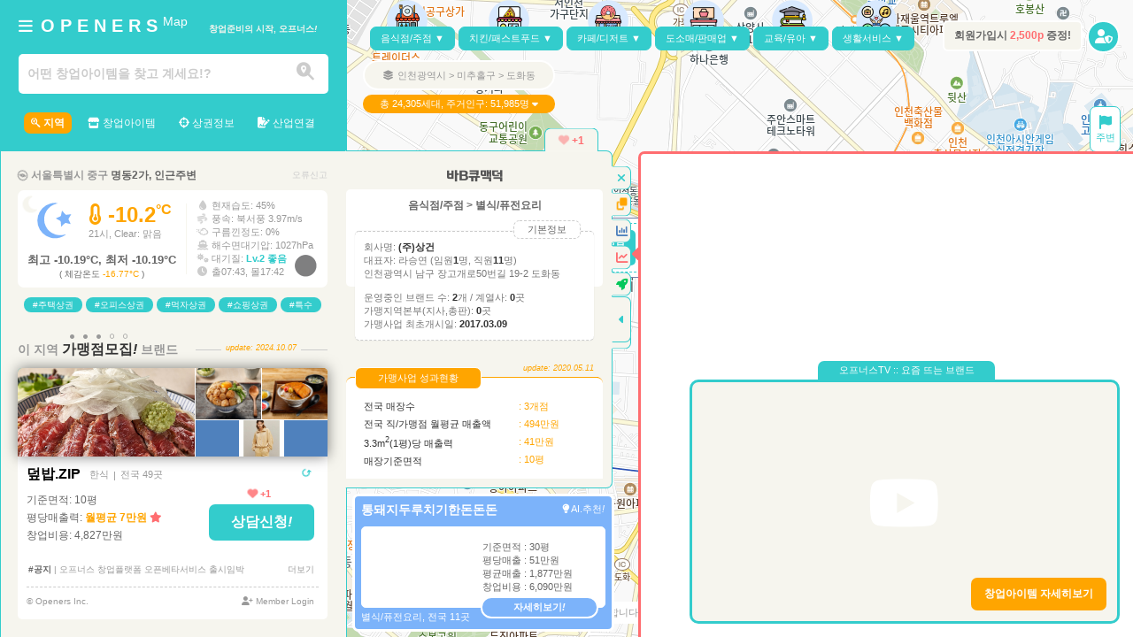

--- FILE ---
content_type: text/html; charset=UTF-8
request_url: https://maps.openers.ai/?site=%EB%B0%94B%ED%81%90%EB%A7%A5%EB%8D%95
body_size: 320344
content:
<!DOCTYPE html>
<!--
    * Copyright ⓒ Openers Inc. All rights reserved.
    * @Start-up Business 040 Platform Service : https://www.openers.ai
    * @AI. Smart match Service : https://m.openers.ai
    * @Brand Store Business Map SaaS : https://maps.openers.ai
    * @브랜드명 : 오프너스 창업플랫폼
    * @회사명 : 주식회사 오프너스
    * @상표명 : OPENERS™
    * @저작권 : 모든 권리 보유. 오프너스의 모든 콘텐츠를 포함한 구성요소와 운영방법 등을 포함한 비즈니스모델은 지적재산권으로부터 보호받고 있습니다.
-->
<html lang="ko">

<head>
    <!-- 보안서버 강제접속시키기 -->
    <script>
        if (window.location.protocol !== "https:") {
            window.location.href = "https://" + window.location.host + window.location.pathname + window.location.search;
        }
    </script>

    <!-- SEO for Head reguire -->
    
<meta charset="utf-8" />
<meta http-equiv="X-UA-Compatible" content="IE=edge" />
<meta name="viewport" content="width=device-width, initial-scale=1" />

<title>창업아이템 바B큐맥덕 :: 오프너스</title>
<meta name="title" content="바B큐맥덕 :: 오프너스" />
<meta name="description" content="창업아이템 바B큐맥덕 프랜차이즈 가맹본부 본사정보, 프랜차이즈 가맹브랜드 바B큐맥덕 브랜드사업정보, 가맹사업성과, 전국매장정보, 창업비용 등 가맹사업에 대한 안내를 받으실 수 있습니다." />

<!-- 검색엔진 클로러 허용여부 셋팅 -->
<meta name="robots" content="index, follow" />
<meta name="NaverBot" content="index, follow" />
<meta name="Yeti" content="index, follow" />
<meta name="Googlebot" content="index, follow" />
<meta name="Bingbot" content="index, follow" />
<meta name="MSNBot" content="index, follow" />
<meta name="Daumoa" content="index, follow" />

<meta name="subject" content="바B큐맥덕 :: 오프너스" />
<meta name="keywords" content="브랜드창업, 바B큐맥덕 프랜차이즈, 가맹본부, 가맹브랜드, 전국매장사업, 가맹사업정보, 가맹사업성과, 가맹비용" />

<!-- Open Graph data -->
<meta id="og-title" property="og:title" content="바B큐맥덕 :: 오프너스" />
<meta id="og-type" property="og:type" content="website" />
<meta id="og-url" property="og:url" content="//maps.openers.ai/?site=바B큐맥덕" />
<meta id="og-image" property="og:image" content="//maps.openers.ai/pwa/imgs/logo_202_400.png" />
<meta id="og-description" property="og:description" content="바B큐맥덕 프랜차이즈 가맹브랜드 바B큐맥덕 사업정보, 사업성과, 매장정보, 창업비용 등 가맹사업에 대한 안내를 받으실 수 있습니다." />

<!-- A2H2 및 PWA 셋팅 -->
<link rel="manifest" href="./pwa/pwa.webmanifest" />
<!-- <script src="./pwa/sw_register.js"></> -->

<!-- favicon install -->
<link rel="favicon" sizes="256x256" href="//maps.openers.ai/favicon.ico" />
<link rel="shortcut icon" sizes="256x256" type="image/x-icon" href="//maps.openers.ai/favicon.ico" />
<link rel="icon" sizes="256x256" type="image/x-icon" href="//maps.openers.ai/favicon.ico" />
<link rel="icon" sizes="any" href="//maps.openers.ai/favicon.ico" />
<link rel="icon" sizes="512x512" type="image/svg+xml" href="//maps.openers.ai/pwa/imgs/favicon.svg" />

<!-- iOS Safari  -->
<link rel="apple-touch-icon" href="//maps.openers.ai/pwa/imgs/apple-touch-icon.png" />
<meta name="apple-mobile-web-app-capable" content="yes" />
<meta name="apple-mobile-web-app-status-bar-style" content="black-translucent" />
<meta name="apple-mobile-web-app-title" contents="Openers Maps." />

<!-- Chrome, Firefox, Opera -->
<meta name="theme-color" content="#333">
<meta name="theme-color" media="(prefers-color-scheme: light)" content="white" />
<meta name="theme-color" media="(prefers-color-scheme: dark)" content="black" />

<!-- Windows Phone -->
<meta content='maroon' name='msapplication-navbutton-color' />

<!-- 안드로이드 MS 등 웹프라우저 대응 -->
<meta name="mobile-web-app-capable" content="yes">
<link rel="icon" sizes="512x512" href="//maps.openers.ai/pwa/imgs/favicon_512_1.png" />
<link rel="icon" sizes="192x192" href="//maps.openers.ai/pwa/imgs/favicon_192_0.png" />
<link rel="icon" sizes="180x180" href="//maps.openers.ai/pwa/imgs/apple-touch-icon.png" />
<link rel="icon" sizes="32x32" href="//maps.openers.ai/pwa/imgs/favicon_32.png" />
<link rel="icon" sizes="16x16" href="//maps.openers.ai/pwa/imgs/favicon_16.png" />
<meta name="msapplication-TileColor" content="#2d89ef" />
<link rel="mask-icon" href="//maps.openers.ai/pwa/imgs/safari-pinned-tab.svg" color="#5bbad5" />

<!-- 네이버, 빙, 구글 등 오프너스 맵스 전용코드-->
<meta name="naver-site-verification" content="da94bcf5e1debb7fd132aefa4c39aeb84b277e6c" />
<meta name="msvalidate.01" content="CF7F7DEF7B0DD2F06A3037DE02EF9963" />
<meta name="google-site-verification" content="Di1AxX592HUt4I9vJeXFsRbjDHQSLE8Btab381Eeybc" />

<!--페이지원본 표준URL (구글서치콘솔에서 필요) -->
<link rel="canonical" href="https://maps.openers.ai/?site=바B큐맥덕" />
<link rel="alternate" hreflang="ko" href="https://maps.openers.ai/?site=바B큐맥덕" /><!--페이지원본 다국어 URL-->

<!-- 팔로우를 위한 RSS피드제공 -->
<link rel="alternate" type="application/rss+xml" href="https://maps.openers.ai/rss.xml" />

<!-- Google tag (gtag.js) & analytics -->
<script async src="//www.googletagmanager.com/gtag/js?id=G-J4HWV75ZK6"></script>
<script>
    window.dataLayer = window.dataLayer || [];

    function gtag() {
        dataLayer.push(arguments);
    }
    gtag('js', new Date());

    gtag('config', 'G-J4HWV75ZK6');
</script>

<!-- Google Tag Manager -->
<!-- <script>
    (function(w, d, s, l, i) {
        w[l] = w[l] || [];
        w[l].push({
            'gtm.start': new Date().getTime(),
            event: 'gtm.js'
        });
        var f = d.getElementsByTagName(s)[0],
            j = d.createElement(s),
            dl = l != 'dataLayer' ? '&l=' + l : '';
        j.async = true;
        j.src =
            '//www.googletagmanager.com/gtm.js?id=' + i + dl;
        f.parentNode.insertBefore(j, f);
    })(window, document, 'script', 'dataLayer', 'GTM-WHZWZTHF');
</script> -->

<!-- Bing -> Clarity tracking code for https://maps.openers.ai/ -->
<!-- <script>
    (function(c, l, a, r, i, t, y) {
        c[a] = c[a] || function() {
            (c[a].q = c[a].q || []).push(arguments)
        };
        t = l.createElement(r);
        t.async = 1;
        t.src = "https://www.clarity.ms/tag/" + i + "?ref=bwt";
        y = l.getElementsByTagName(r)[0];
        y.parentNode.insertBefore(t, y);
    })(window, document, "clarity", "script", "mgtz9tpf8i");
</script> -->

<!-- 글로벌? 좌표 -->
<script>
    let ipCoords = null;
    let ipLat = null;
    let ipLon = null;
    //console.log("글로벌좌표: ", globalCoords, gLat, gLon);
</script>
    <script src="//cdnjs.cloudflare.com/ajax/libs/jquery/3.7.1/jquery.js"></script>
    <!-- <script type="text/javascript" src="//code.jquery.com/jquery-3.7.0.min.js"></script> -->

    <!-- YTPlayer css -->
    <!-- <link rel="stylesheet" href="https://cdnjs.cloudflare.com/ajax/libs/jquery.mb.YTPlayer/3.3.9/css/jquery.mb.YTPlayer.min.css"> -->

    <!-- Automatic page load progress bar -->
    <!-- <script src="//cdn.jsdelivr.net/npm/pace-js@latest/pace.min.js"></script> -->
    <!-- <link rel="stylesheet" href="https://cdn.jsdelivr.net/npm/pace-js@latest/pace-theme-default.min.css" /> -->
    <script src="./require/Kmaps/jsExternalCode/pace.min.js"></script>
    <link rel="stylesheet" href="./require/Kmaps/jsExternalCode/PACE_Themes_flash.css" />

    <!-- Custom fonts for this template-->
    <link href="./require/template/vendor/fontawesome-free/css/all.min.css?ver=20240725_02" rel="stylesheet" type="text/css">
    <link href="//fonts.googleapis.com/css?family=Nunito:200,200i,300,300i,400,400i,600,600i,700,700i,800,800i,900,900i" rel="stylesheet">

    <!-- slick 소스(배너 다양한 효과 롤링 등) -->
    <!-- <link rel="stylesheet" type="text/css" href="//cdn.jsdelivr.net/npm/slick-carousel@1.8.1/slick/slick.css" />
    <link rel="stylesheet" type="text/css" href="//cdn.jsdelivr.net/npm/slick-carousel@1.8.1/slick/slick-theme.css" /> -->

    <!-- services와 clusterer, drawing 라이브러리 불러오기 -->
    <link rel="stylesheet" href="./require/Kmaps/common.css?ver=20260121065237" />
    <script type="text/javascript" src="//dapi.kakao.com/v2/maps/sdk.js?appkey=8e67bc6de7eeeaa0df545ae330e7665f&libraries=services,clusterer,drawing"></script>
    <script src="./require/Kmaps/kakaoApps.js"></script>
    <script src="./require/Kmaps/firebaseApps.js"></script>

    <!-- 메인 스레드에서 사용되는 스크립트 파일 -->
    <script src="./require/Kmaps/webWorker/main_thread.js?ver=20240725_02"></script>
    <!-- Web Worker에서 사용되는 스크립트 파일 -->
    <script src="./require/Kmaps/webWorker/web_worker.js?ver=20240725_02"></script>

    <!-- 하이차트 CDN -->
    <script type="text/javascript" src="//code.highcharts.com/highcharts.js"></script>
    <!-- <script type="text/javascript" src="//code.highcharts.com/modules/accessibility.js"></script> -->
</head>

<body id="page-top">

    <!-- Page Wrapper -->
    <div id="wrapper">

        <!-- Sidebar -->
                <nav id="container_left" class="container_left">
            <div class="topContents">
                <div class="topMenu">
                    <button class="topMenuBar" onclick="" title="좌상단메뉴"><i class="fa-solid fa-bars"></i></button>
                    <h1 class="titleHidden">창업아이템 바B큐맥덕 :: 오프너스</h1>
                    <a href="./" title="오프너스 플랫폼 홈">
                        <strong class="logo">O P E <span>N</span> E R S <sup>Map</sup></strong></a>
                    <strong id="catchphrase" class="catchphrase">창업준비의 시작, 오프너스<i>!</i></strong>
                </div>
                <div class="topSearch">
                    <div class="topSearchBox">
                        <input type="text" id="topSearchBar" class="topSearchBar" placeholder="어떤 창업아이템을 찾고 계세요!?" autocomplete="off" spellcheck="false">
                        <span class="topSearchIcon"><i class="fa-solid fa-magnifying-glass-location"></i></span>
                    </div>
                </div>
                <div class="topMenuList">
                    <ul>
                        <li id="searchItems" class="leftTopMenu" title="지역"><i class="fa-brands fa-searchengin"></i> 지역</li>
                        <li id="brandItams" class="leftTopMenu" title="창업아이템"><i class="fa-solid fa-store"></i> 창업아이템</li>
                        <li id="jumfoSales" class="leftTopMenu" title="상권정보"><i class="fa-solid fa-crosshairs"></i> 상권정보</li>
                        <li id="districtAnalysis" class="leftTopMenu" title="산업연결"><i class="fa-solid fa-file-signature"></i> 산업연결</li>
                    </ul>
                </div>
                <div id="topSearchLayer" class="topSearchLayer">
                    <div id="searchLayerBox" class=" searchLayerBox">
                        <div id="searchResults">
                            <div class="searchBrand">
                                <span>Search <strong class="bBrand">Brand</strong></span>
                                <div class="searchBrandAd">
                                    <div class="sbanner">
                                        <!-- 배너사이즈 1120 * 400 -->
                                    </div>
                                </div>
                            </div>
                            <div class="latestHistory">
                                <span>최근 <strong class="bHistory">검색기록</strong></span>
                                <div class="hisDelete">
                                    <a href="#" class="hisDeleteAll">모두지우기</a>
                                </div>
                                <div class="historyContent">
                                    <div class="ccc"><i>최근 검색어가 없습니다.</i></div>
                                </div>
                            </div>
                            <div class="suggestKeyword">
                                <span>추천 <strong class="bKeywords">검색Tag</strong><i class="fa-solid fa-comment"></i></span>
                                <div class="suggestKeywords">
                                    <a href="#" class="suggestKeywordsAll">전체보기 ></a>
                                </div>
                                <div class="suggestKeyContent">
                                    <div class="ccc">
                                        <ul>
                                            <li class="listKey">#저가커피</li>
                                            <li class="listKey">#삽결삽창업</li>
                                            <li class="listKey">#떡볶이</li>
                                            <li class="listKey">#무인</li>
                                            <li class="listKey">#셀러드</li>
                                            <li class="listKey">#돈가스</li>
                                            <li class="listKey">#마라탕</li>
                                            <li class="listKey">#숯불돼지갈비</li>
                                        </ul>
                                    </div>
                                </div>
                            </div>
                        </div>
                    </div>
                </div>
                <!-- 비동기 검색결과 레이어창 -->
                <div id="searchResults_Box"></div>
            </div>

            <!-- 중단 컨텐츠 영역 -->
            <!-- 상단메뉴 > 검색 표시영역 -->
            <div class="mc_warp leftTopMenuPage">
                <div class="middleContents">
                    <div id="locationWidget">
                        <div id="shortLocationInfo">
                            <i class="fa-regular fa-compass fa-spin"></i>
                            <span id="shortAddress"></span>
                            <span class="dongOnlyJusoCss" id="dongOnlyJuso"></span>
                            <span class="dongOnlyJusoCss">인근주변</span>
                            <button class="reportAnError" title="오류신고">오류신고</button>
                        </div>
                        <div id="weatherInfo">
                            <div class="weatherLeft">
                                <div id="iconImage">
                                    <!-- js에서 추가됨 <i class="fa-solid fa-cloud-sun"></i> -->
                                    <div class="iconImageDesc">
                                        <div class="gionCss"><i class="fa-solid fa-temperature-quarter"></i> <span id="gion"></span><sup>°C</sup></div>
                                        <div class="conditionCss"><span id="currentTime"></span><span id="condition"></span>: <span id="weatherDescription"></span></div>
                                        <!-- <div id="weatherDescription"></div> -->
                                    </div>
                                </div>
                                <div class="compareZone">
                                    <div id="compareYesterday"></div>
                                    <div class="feelitGionCss">( 체감온도 <span id="feelitGion"></span> )</div>
                                </div>
                            </div>
                            <div class="lengthLine"></div>
                            <div class="weatherRight">
                                <ul>
                                    <li class="humidity"><i class="fa-solid fa-droplet"></i> 현재습도: <span id="humidity"></span></li>
                                    <li class="windSpeed"><i class="fa-solid fa-wind fa-shake"></i> 풍속: <span id="windSpeed"></span></li>
                                    <li class="clouds"><i class="fa-brands fa-cloudversify"></i> 구름낀정도: <span id="clouds"></span></li>
                                    <li class="shipPressure"><i class="fa-solid fa-ship"></i> 해수면대기압: <span id="shipPressure"></span></li>
                                    <li class="airQuality"><i class="fa-solid fa-viruses"></i> 대기질: <span id="airQuality"></span></li>
                                    <!-- <li class="fineDust"><i class="fa-solid fa-virus"></i> 미세먼지: <span id="fineDust"></span></li>
                                    <li class="ultrafineDust"><i class="fa-solid fa-viruses"></i> 초미세먼지: <span id="ultrafineDust"></span></li> -->
                                    <!-- <li class="sunRise"><i class="fa-solid fa-sun-plant-wilt"></i> 일출시간: <span id="sunRise"></span></li> -->
                                    <!-- <li class="sunSet"><i class="fa-solid fa-clock"></i> 일출몰: <span id="sunRise"></span> / <span id="sunSet"></span></li> -->
                                    <li class="sunSet"><i class="fa-solid fa-clock"></i> 출<span id="sunRise"></span>, 몰<span id="sunSet"></span></li>
                                </ul>
                                <ul id="airQualityDetail" class="airQualityDetail">
                                    <li class="apiTime"><span id="airLocationDong"></span>일대, 대기질 상세정보</li>
                                    <li>1.일산화탄소(CO): <span id="co"></span>μg/m<sup>3</sup></li>
                                    <li>2.일산화질소(NO): <span id="no"></span>μg/m<sup>3</sup></li>
                                    <li>3.이산화질소(NO2): <span id="no2"></span>μg/m<sup>3</sup></li>
                                    <li>4.오존(O3): <span id="o3"></span>μg/m<sup>3</sup></li>
                                    <li>5.이산화황(SO2): <span id="so2"></span>μg/m<sup>3</sup></li>
                                    <li>6.미세먼지(PM2.5): <span id="pm2_5"></span>μg/m<sup>3</sup></li>
                                    <li>7.대입자(PM10): <span id="pm10"></span>μg/m<sup>3</sup></li>
                                    <li class="airEndpoint">8.암모니아(NH3): <span id="nh3"></span>μg/m<sup>3</sup></li>
                                    <!-- <li class="openWeatherCopy">Data by OpenWeather</li> -->
                                </ul>
                            </div>
                            <div id="openWeatherIcon"></div>
                        </div>
                    </div>
                    <div class="locationTags">
                        <div class="currentLocations">
                            <ul>
                                <li class="locationTag">#주택상권</li>
                                <li class="locationTag">#오피스상권</li>
                                <li class="locationTag">#먹자상권</li>
                                <li class="locationTag">#쇼핑상권</li>
                                <li class="locationTag">#특수</li>
                                <!-- <li class="locationTag">#유통</li>
                                <li class="locationTag">#시장</li>
                                <li class="locationTag">#공단</li>
                                <li class="locationTag">#마을</li> -->
                            </ul>
                        </div>
                    </div>
                    <div class="locationBrands">
                        <div class="locationRecruitTitle">
                            <div class="lengthLineWidth"></div>
                            <div class="recruitBrands">
                                <span>이 지역 <strong>가맹점모집<i>!</i></strong> 브랜드</span>
                            </div>
                            <div class="dotListWith">
                                <i class="fa-solid fa-circle"></i>
                                <i class="fa-solid fa-circle"></i>
                                <i class="fa-solid fa-circle"></i>
                                <i class="fa-regular fa-circle"></i>
                                <i class="fa-regular fa-circle"></i>
                            </div>
                            <div class="choiceBrands">
                                <div class="biImages">
                                    <div id="biMainImage" class="biMainImage"></div>
                                    <div class="biAddImage">
                                        <div class="biAddImage_top">
                                            <span id="biAddImage1" class="addImgComm"></span>
                                            <span id="biAddImage2" class="addImgComm"></span>
                                        </div>
                                        <div class="biAddImage_floor">
                                            <div id="biAddImage3" class="addImgComm"></div>
                                            <div id="biAddImage4" class="addImgComm"></div>
                                            <div id="biAddImage5" class="addImgComm"></div>
                                        </div>
                                    </div>
                                </div>
                                <div class="brandInfos">
                                    <div id="bNameZone">
                                        <div id="bName">창업아이템 바B큐맥덕</div>
                                        <span id="category">창업플랫폼</span>
                                        <span> | </span>
                                        <span id="storeCount">12,000여개의 창업아이템</span>
                                        <!-- 브랜드네임 툴팁의 내용 -->
                                        <div id="bNameTooltiptext">브랜드정식네임</div>
                                    </div>
                                    <div class="baseInfo">
                                        <div class="bI_inlineBlock">기준면적: <span id="area">1,000평</span><span id="category2Box">( <span id="category2">창업플랫폼</span> )</span></div>
                                        <div>평당매출력: <span id="colorOrange"><span id="unitSalesPower">월평균 320억원</span></span> <i class="fa-solid fa-star"></i></div>
                                        <div>창업비용: <span id="totalCost">1조원</span></div>
                                    </div>
                                </div>
                                <div class="latestUpDateCss"><i>update: <span id="latestUpDate">2022.11.25</span></i></div>
                                <div id="brandReselection"><i class="fa-solid fa-arrow-rotate-left fa-spin fa-spin-reverse"></i></div>
                                <div id="brandReselection2"><i id="loadingIcon" class="fa-solid fa-spinner fa-spin"></i></div>
                                <div type="button" id="consultingButton" class="consultingButton">상담신청<i>!</i></div>
                                <div id="locationAdLiked" title="브랜드 관심수" data-brand-sign="" data-brand-inum="" class="br_tracking" data-channel="location"><i class="fa-solid fa-heart fa-beat-fade"></i><span class="possessionCount"> +999</span></div>

                                <div id="biEventZone" class="biEventZone">
                                    <div class="supportBenefits">
                                        <div class="sbLine"></div>
                                        <div class="sbTopContent">
                                            <span><i class='fa-solid fa-quote-left'></i></span>
                                            <span id="sbTitle">월 300만원 한도내 6개월간 매장월세 무상지원</span>
                                            <span><i class='fa-solid fa-quote-right'></i></span>
                                        </div>
                                        <div id="eventEndDate">(2023년 12월 31일까지 상담신청자에 한함)</div>
                                    </div>
                                </div>
                                <!-- <div id="biEventZone2" class="biEventZone2">no</div>
                                <div id="biEventZone3" class="biEventZone3">default</div> -->
                            </div>
                        </div>
                    </div>
                    <div id="newBunsiness" class="newBunsiness">
                        <div class="newBunsinessRoll1" id="selectedContent">
                            <div class="vbTop">
                                <div class="titleNb">
                                    <i id="titleNbIcon" class="fa-solid fa-chart-simple"></i>
                                    <strong>브랜드사업을</strong>
                                    <span>준비중이신가요?</span>
                                </div>
                                <div class="nBaddButtonZone">
                                    <span id="nBClickIcon1" data-target="newBunsinessRoll1"><i class="fa-solid fa-circle"></i></span>
                                    <span id="nBClickIcon2" data-target="newBunsinessRoll2"><i class="fa-solid fa-circle"></i></span>
                                    <span id="nBClickIcon3" data-target="newBunsinessRoll3"><i class="fa-solid fa-circle"></i></span>
                                </div>
                            </div>
                            <div class="vbContentTextBox">
                                <div class="vbContent">
                                    아직 정보공개서를 등록하지 않은 프랜차이즈 가맹본부라면<br />
                                    여기를 통해 등록하세요<i>!!</i>
                                </div>
                            </div>
                            <div type="button" id="newBrandRegister" class="newButton3Contents">브랜드 등록하기</div>
                        </div>
                        <div class="newBunsinessRoll2" id="selectedContent">
                            <div class="vbTop">
                                <div class="titleNb">
                                    <i id="titleNbIcon" class="fa-solid fa-vector-square"></i>
                                    <strong>새로운 창업자리</strong>
                                    <span>점포를 등록하세요<i>!</i></span>
                                </div>
                                <div class="nBaddButtonZone">
                                    <span id="nBClickIcon1" data-target="newBunsinessRoll1"><i class="fa-solid fa-circle"></i></span>
                                    <span id="nBClickIcon2" data-target="newBunsinessRoll2"><i class="fa-solid fa-circle"></i></span>
                                    <span id="nBClickIcon3" data-target="newBunsinessRoll3"><i class="fa-solid fa-circle"></i></span>
                                </div>
                            </div>
                            <div class="vbContentTextBox">
                                <div class="vbContent">
                                    새로운 임차인을 찾고계신가요? <span class="openersColor">Openers AI. System</span>은 <br />
                                    창업아이템과 적합/궁합도를 판단하여 모두에게 Win-Win되는 <br />
                                    <span class="openersAIcolor">AI.매칭서비스를 무료</span>로 제공합니다.
                                </div>
                            </div>
                            <div type="button" id="newJumfoRegister" class="newButton3Contents">새로운 점포등록</div>
                        </div>
                        <div class="newBunsinessRoll3" id="selectedContent">
                            <div class="vbTop">
                                <div class="titleNb">
                                    <i id="titleNbIcon" class="fa-solid fa-comments"></i>
                                    <strong>어떠한 창업을</strong>
                                    <span>꿈꾸시나요?</span>
                                </div>
                                <div class="nBaddButtonZone">
                                    <span id="nBClickIcon1" data-target="newBunsinessRoll1"><i class="fa-solid fa-circle"></i></span>
                                    <span id="nBClickIcon2" data-target="newBunsinessRoll2"><i class="fa-solid fa-circle"></i></span>
                                    <span id="nBClickIcon3" data-target="newBunsinessRoll3"><i class="fa-solid fa-circle"></i></span>
                                </div>
                            </div>
                            <div class="vbContentTextBox">
                                <div class="vbContent">
                                    창업이 막연하기만 하신가요?<br />
                                    여러분의 생각과 스타일을 <span class="openersColor">AI. Adviser “OKi”</span> 에게 알려주세요<i>!</i><br />
                                    OKi가 스마트하게 찾아드릴께요^^*
                                </div>
                            </div>
                            <div type="button" id="aiSmartMatch" class="newButton3Contents">지금 시작하기<i>!</i></div>
                        </div>
                    </div>



                    <div id="nextContent1"></div>
                    <div id="nextContent2"></div>
                    <div id="nextContent3"></div>
                </div>
            </div>
            <!-- 상단메뉴 > 창업아이템 표시영역 -->
            <div class="item_warp leftTopMenuPage">
    <div class="iw_top">
        <div class="iw_top_box">
            <div class="iw_top_box_top">
                <div class='iw_top_box_3field' data-sectors="default"><span>@관심분야를</span> 선택해주세요</div>
                <span class='iw_top_box_choice'><i class="fa-solid fa-check-double"></i> 분야선택</span>
                <div class="iw_top_box_field_layer">
                    <div class="field_layer_topContents">
                        <div class="category1depth">
                            <ul>
                                <li id="iw_MainCate1" class="iw_cate1_list">음식점/주점</li>
                                <li id="iw_MainCate2" class="iw_cate1_list">치킨/패스트푸드</li>
                                <li id="iw_MainCate3" class="iw_cate1_list">카페/디저트</li>
                                <li id="iw_MainCate4" class="iw_cate1_list">도소매/판매업</li>
                                <li id="iw_MainCate5" class="iw_cate1_list">교육/유아</li>
                                <li id="iw_MainCate6" class="iw_cate1_list">생활서비스</li>
                                <!-- <li id="iw_MainCate7" class="iw_cate1_list">맞춤</li> -->
                            </ul>
                        </div>
                        <div class="iw_centerHeight"></div>
                        <div class="category2depth">
                            <ul id="depth2_cate1" class="depth2_categoryList">
                                <li id="depth2_Sectors0" class="iw_cate2_list" data-sectors=""><i class="fa-solid fa-check"></i>음식점/주점</li>
                                <li id="depth2_Sectors1" class="iw_cate2_list" data-sectors=""><i class="fa-solid fa-check"></i>한식</li>
                                <li id="depth2_Sectors2" class="iw_cate2_list" data-sectors=""><i class="fa-solid fa-check"></i>중식</li>
                                <li id="depth2_Sectors3" class="iw_cate2_list" data-sectors=""><i class="fa-solid fa-check"></i>일식</li>
                                <li id="depth2_Sectors4" class="iw_cate2_list" data-sectors=""><i class="fa-solid fa-check"></i>양식</li>
                                <li id="depth2_Sectors5" class="iw_cate2_list" data-sectors=""><i class="fa-solid fa-check"></i>별식/퓨전요리</li>
                                <li id="depth2_Sectors6" class="iw_cate2_list" data-sectors=""><i class="fa-solid fa-check"></i>주점</li>
                            </ul>
                            <ul id="depth2_cate2" class="depth2_categoryList">
                                <li id="depth2_Sectors7" class="iw_cate2_list" data-sectors=""><i class="fa-solid fa-check"></i>치킨/패스트푸드</li>
                                <li id="depth2_Sectors8" class="iw_cate2_list" data-sectors=""><i class="fa-solid fa-check"></i>치킨</li>
                                <li id="depth2_Sectors9" class="iw_cate2_list" data-sectors=""><i class="fa-solid fa-check"></i>피자</li>
                                <li id="depth2_Sectors10" class="iw_cate2_list" data-sectors=""><i class="fa-solid fa-check"></i>패스트푸드</li>
                                <li id="depth2_Sectors11" class="iw_cate2_list" data-sectors=""><i class="fa-solid fa-check"></i>분식</li>
                            </ul>
                            <ul id="depth2_cate3" class="depth2_categoryList">
                                <li id="depth2_Sectors12" class="iw_cate2_list" data-sectors=""><i class="fa-solid fa-check"></i>카페/디저트</li>
                                <li id="depth2_Sectors13" class="iw_cate2_list" data-sectors=""><i class="fa-solid fa-check"></i>커피</li>
                                <li id="depth2_Sectors14" class="iw_cate2_list" data-sectors=""><i class="fa-solid fa-check"></i>디저트</li>
                                <li id="depth2_Sectors15" class="iw_cate2_list" data-sectors=""><i class="fa-solid fa-check"></i>제과제빵</li>
                            </ul>
                            <ul id="depth2_cate4" class="depth2_categoryList">
                                <li id="depth2_Sectors16" class="iw_cate2_list" data-sectors=""><i class="fa-solid fa-check"></i>도소매/판매업</li>
                                <li id="depth2_Sectors17" class="iw_cate2_list" data-sectors=""><i class="fa-solid fa-check"></i>편의점</li>
                                <li id="depth2_Sectors18" class="iw_cate2_list" data-sectors=""><i class="fa-solid fa-check"></i>뷰티/패션</li>
                                <li id="depth2_Sectors19" class="iw_cate2_list" data-sectors=""><i class="fa-solid fa-check"></i>농수산물/건강</li>
                                <li id="depth2_Sectors20" class="iw_cate2_list" data-sectors=""><i class="fa-solid fa-check"></i>기타 도소매업</li>
                            </ul>
                            <ul id="depth2_cate5" class="depth2_categoryList">
                                <li id="depth2_Sectors21" class="iw_cate2_list" data-sectors=""><i class="fa-solid fa-check"></i>교육/유아</li>
                                <li id="depth2_Sectors22" class="iw_cate2_list" data-sectors=""><i class="fa-solid fa-check"></i>외국어</li>
                                <li id="depth2_Sectors23" class="iw_cate2_list" data-sectors=""><i class="fa-solid fa-check"></i>초중고</li>
                                <li id="depth2_Sectors24" class="iw_cate2_list" data-sectors=""><i class="fa-solid fa-check"></i>유아</li>
                                <li id="depth2_Sectors25" class="iw_cate2_list" data-sectors=""><i class="fa-solid fa-check"></i>기타 교육업</li>
                            </ul>
                            <ul id="depth2_cate6" class="depth2_categoryList">
                                <li id="depth2_Sectors26" class="iw_cate2_list" data-sectors=""><i class="fa-solid fa-check"></i>생활서비스</li>
                                <li id="depth2_Sectors27" class="iw_cate2_list" data-sectors=""><i class="fa-solid fa-check"></i>이미용</li>
                                <li id="depth2_Sectors28" class="iw_cate2_list" data-sectors=""><i class="fa-solid fa-check"></i>세탁</li>
                                <li id="depth2_Sectors29" class="iw_cate2_list" data-sectors=""><i class="fa-solid fa-check"></i>골프/스포츠</li>
                                <li id="depth2_Sectors30" class="iw_cate2_list" data-sectors=""><i class="fa-solid fa-check"></i>PC방/오락</li>
                                <li id="depth2_Sectors31" class="iw_cate2_list" data-sectors=""><i class="fa-solid fa-check"></i>기타 서비스업</li>
                            </ul>
                            <!-- <ul id="depth2_cate7" class="depth2_categoryList">
                                <li id="depth2_Sectors32" class="iw_cate2_list" data-sectors=""><i class="fa-solid fa-check"></i>관심브랜드</li>
                            </ul> -->
                        </div>
                    </div>
                    <div class="iw_centerWidth"></div>
                    <div class="iw_choiceCateMax3">
                        <div class="iw_infoText"><span class="iw_blue"><i class="fa-solid fa-circle-info"></i> 최대 3개</span>까지 선택할 수 있어요.^^</div>
                        <div class="iw_choiced"><i class='fa-solid fa-quote-left'></i>&nbsp;선택된 분야가 없습니다.&nbsp;<i class='fa-solid fa-quote-right'></i></div>
                    </div>
                    <div class="iw_centerWidth2"></div>
                    <div class="iw_choiceFinals">
                        <div class="iw_choiceReset_button">초기화</div>
                        <div class="iw_choiceFinal_button"><span>0</span>개분야 적용하기<i>!</i></div>
                    </div>
                </div>
            </div>
            <div class="iw_top_hr"></div>
            <div class="iw_top_box_bottom">
                <div id="filter_contents" class='iw_top_box_filterList' data-filter="default">
                    <div class="filter_nTitle_default">#필터를 통해 조건에 맞는 아이템을 찾아보세요</div>
                    <div class="filter_choice_results">
                        <!-- <div class="filter_results_group">
                            <div clsss="filter_nTitle">창업비용</div>
                            <div clsss="filter_choice_Velue" id="">
                                <span id=""></span>
                                <span id=""></span>
                            </div>
                        </div> -->
                    </div>
                </div>
                <span class='iw_top_box_filter'>
                    <!-- <i class="fa-solid fa-filter-circle-dollar"></i> -->
                    <i class="fa-solid fa-sliders"></i>
                    상세필터
                </span>
                <div class="iw_top_box_filter_layer">
                    <div class="filter_layer_topContents">
                        <div class="iw_layer_topTitle"><span class="filterIcon"></span>상세필터는 모든 분야에 적용됩니다.</div>
                    </div>
                    <div class="filter_layer_choiceArea">
                        <div class="filter_contents">
                            <div class="filter_contents_top">
                                <span class="filter_contents_Name">창업비용</span>
                                <span class="rangeInfo"><span id="rangeCostMin">최소</span> ~ <span id="rangeCostMax">최대</span></span>
                            </div>
                            <div class="filter_contents_range">
                                <div id="filter1_rangeLine" class="filter_rangeLine"></div>
                                <div id="filter1_connector" class="filter_connector"></div>
                                <div id="filter1_startHandle" class="filter_startHandle">Min</div>
                                <div id="filter1_endHandle" class="filter_endHandle">Max</div>
                            </div>
                        </div>
                        <div class="filter_contents">
                            <div class="filter_contents_top">
                                <span class="filter_contents_Name">기준면적</span>
                                <span class="rangeInfo"><span id="rangeAreaMin">최소</span> ~ <span id="rangeAreaMax">최대</span></span>
                            </div>
                            <div class="filter_contents_range">
                                <div id="filter2_rangeLine" class="filter_rangeLine"></div>
                                <div id="filter2_connector" class="filter_connector"></div>
                                <div id="filter2_startHandle" class="filter_startHandle">Min</div>
                                <div id="filter2_endHandle" class="filter_endHandle">Max</div>
                            </div>
                        </div>
                        <div class="filter_contents">
                            <div class="filter_contents_top">
                                <span class="filter_contents_Name">월평균매출</span>
                                <span class="rangeInfo"><span id="rangeAverageMin">최소</span> ~ <span id="rangeAverageMax">최대</span></span>
                            </div>
                            <div class="filter_contents_range">
                                <div id="filter3_rangeLine" class="filter_rangeLine"></div>
                                <div id="filter3_connector" class="filter_connector"></div>
                                <div id="filter3_startHandle" class="filter_startHandle">Min</div>
                                <div id="filter3_endHandle" class="filter_endHandle">Max</div>
                            </div>
                        </div>
                    </div>
                    <div class="filter_buttom_Width"></div>
                    <div class="filter_Finals">
                        <div class="filter_Reset_button">초기화</div>
                        <div class="filter_Final_button"><span id="filter_brResult">12,450개</span> 아이템보기<i>!</i></div>
                    </div>
                </div>
            </div>
        </div>
    </div>
    <div class="iw_listTitle">
        <div class="iw_listTitle_Text"><span id="iw_itemsCount">12,450개</span>중 매칭된 <span id="iw_resultCount">12,450개</span>의 창업아이템</div>
        <span class="iw_listTitle_Sort" data-sort="default">정렬조건 <i class="fa-solid fa-sort"></i></span>
    </div>
    <div class="iw_layerSort">
        <ul>
            <li class="iw_layerSort_list" data-sort="AI"><i class="fa-regular fa-circle-check"></i> AI. 추천순</li>
            <li class="iw_layerSort_list" data-sort="unit_sales"><i class="fa-regular fa-circle-check"></i> 평당매출 높은순</li>
            <li class="iw_layerSort_list" data-sort="total_cost"><i class="fa-regular fa-circle-check"></i> 창업비용 낮은순</li>
            <li class="iw_layerSort_list" data-sort="total_store"><i class="fa-regular fa-circle-check"></i> 전국매장 많은순</li>
            <li class="iw_layerSort_list" data-sort="average_sales"><i class="fa-regular fa-circle-check"></i> 평균매출 높은순</li>
            <li class="iw_layerSort_list" data-sort="churn_rate"><i class="fa-regular fa-circle-check"></i> 가맹해지 낮은순</li>
            <li class="iw_layerSort_list" data-sort="unitAd_cost"><i class="fa-regular fa-circle-check"></i> 광고판촉 높은순</li>
            <li class="iw_layerSort_list" data-sort="total_view"><i class="fa-regular fa-circle-check"></i> 조회수 높은순</li>
        </ul>
    </div>

    <div id="valueNulleffect">조건에 맞는 창업아이템이 없습니다.<br />상세필터를 재조정 해보세요!</div>
    <div id='iw_list' class='iw_list'>
            </div>
    <div class=" iw_buttons">
        <!-- <span><i class="fa-solid fa-heart"></i> 관심</span>
        <span><i class="fa-solid fa-check"></i> <i class="fa-solid fa-check-double"></i> <i class="fa-solid fa-code-compare"></i> <i class="fa-solid fa-spell-check"></i> <i class="fa-solid fa-circle-check"></i> <i class="fa-regular fa-circle-check"></i> 비교</span>
        <span>바로상담받기<i>!</i></span> -->

        <div id="iw_choceCount">선택된 브랜드가 없습니다.</div>
        <span id="iw_compareButton"><i class="fa-solid fa-spell-check"></i> 비교하기<i>!</i></span>
        <s></s>
        <span id="iw_consultingButton"><i class="fa-solid fa-check-double"></i> 창업상담<i>!</i></span>
    </div>
</div>

            <!-- 하단 저작권 표시영역 -->
            <div id="copyright" class="copyright">
                <div class="notice">
                    <a href="#" class="rolling-link" id="noticePopupLink_0" data-url="https://blog.openers.ai/notice/965"><strong>#공지</strong> | <span>창업플랫폼 오프너스 서비스 정식오픈 합니다.</span></a><a href="#" class="rolling-link" id="noticePopupLink_1" data-url="https://blog.openers.ai/notice/174"><strong>#공지</strong> | <span>오프너스 프랜차이즈 창업아이템 검색서비스 오픈되었습니다.</span></a><a href="#" class="rolling-link" id="noticePopupLink_2" data-url="https://blog.openers.ai/notice/49"><strong>#공지</strong> | <span>오프너스 창업플랫폼 오픈베타서비스 출시임박</span></a><a href="#" class="rolling-link" id="noticePopupLink_3" data-url="https://blog.openers.ai/notice/25"><strong>#공지</strong> | <span>오프너스 공식블로그 리뉴얼 공지</span></a>                    <span class="noticeAdd">더보기</span>
                </div>
                <div id="cHr"></div>
                <div class="copyrightC">
                    <span>&copy; Openers Inc.</span>
                    <div class="authLogin">
                        <div class="leftbottumLogin"><i class="fa-solid fa-user-plus"></i> Member Login</div>                    </div>
                </div>
            </div>
            <!-- 지도 위에 표시할 요소 영역 -->
            <div id="eOverlay">
                <div class="cateService">
                    <img class="cateimg1" src="./require/Kmaps/industryIcon/1.png" alt="음식점/주점" title="음식점/주점" />
                    <div id="cateBase1" class="cateBase">음식점/주점 ▼</div>
                    <img class="cateimg2" src="./require/Kmaps/industryIcon/8.png" alt="치킨/패스트푸드" title="치킨/패스트푸드" />
                    <div id="cateBase2" class="cateBase">치킨/패스트푸드 ▼</div>
                    <img class="cateimg3" src="./require/Kmaps/industryIcon/13.png" alt="카페/디저트" title="카페/디저트" />
                    <div id="cateBase3" class="cateBase">카페/디저트 ▼</div>
                    <img class="cateimg4" src="./require/Kmaps/industryIcon/17.png" alt="도소매/판매업" title="도소매/판매업" />
                    <div id="cateBase4" class="cateBase">도소매/판매업 ▼</div>
                    <img class="cateimg5" src="./require/Kmaps/industryIcon/22.png" alt="교육/육아" title="교육/육아" />
                    <div id="cateBase5" class="cateBase">교육/유아 ▼</div>
                    <img class="cateimg6" src="./require/Kmaps/industryIcon/27.png" alt="생활서비스" title="생활서비스" />
                    <div id="cateBase6" class="cateBase">생활서비스 ▼</div>
                </div>
                <div class="cateView">
                    <div id="cVBax">
                        <div id="cVContent1" class="cVContents">
    <div id="cVCmenu1" class="cVCmenu">
        <ul>
            <li><img src="./require/Kmaps/industryIcon/1.png" alt="음식점/주점" title="음식점/주점" />전체<span id="cateCount27"></span></li>
            <li><img src="./require/Kmaps/industryIcon/2.png" alt="한식" title="한식" />한식<span id="cateCount1"></span></li>
            <li><img src="./require/Kmaps/industryIcon/3.png" alt="중식" title="중식" />중식<span id="cateCount2"></span></li>
            <li><img src="./require/Kmaps/industryIcon/4.png" alt="일식" title="일식" />일식<span id="cateCount3"></span></li>
            <li><img src="./require/Kmaps/industryIcon/5.png" alt="양식" title="양식" />양식<span id="cateCount4"></span></li>
            <li><img src="./require/Kmaps/industryIcon/6.png" alt="별식/퓨전요리" title="별식/퓨전요리" />별식/퓨전요리<span id="cateCount5"></span></li>
            <li><img src="./require/Kmaps/industryIcon/7.png" alt="주점" title="주점" />주점<span id="cateCount6"></span></li>
        </ul>
    </div>
    <div class="cVCmenu_ad">
        <div id="cVCmenu1_view0" class="cVCmenu1_common"><div class="categoryADBoxs_contaior"><div class="categoryADBoxs"><div id="categoryADimgs0" class="categoryADimgs"></div><div id="categoryADLiked0" class="brLikedIcons br_tracking" data-channel="Top_1" title="브랜드 관심수" data-brand-sign="" data-brand-inum="">
                        <i class="fa-solid fa-heart fa-beat-fade"></i>
                        <span class="possessionCount"> +999</span>
                    </div><div id="categoryADName0" class="categoryADNames">명륜진사갈비</div><div id="categoryADHQ0" style="display: none">(주)명륜당</div><div class="categoryADContents"><div><span id="categoryADCate0">한식</span> | <span id="categoryADStore0">전국 548곳</span></div><div>기준면적: <span id="categoryADUnitArea0">40평</span></div><div>평당매출력: <span id="categoryADUnitAreaSales0">월평균 250만원</span></div><div>창업비용: <span id="categoryADCost0">1억 5,900만원</span></div></div><div id="categoryADButtons0" class="categoryADButtons"></div></div><div class="categoryADBoxs"><div id="categoryADimgs1" class="categoryADimgs"></div><div id="categoryADLiked1" class="brLikedIcons br_tracking" data-channel="Top_1" title="브랜드 관심수" data-brand-sign="" data-brand-inum="">
                        <i class="fa-solid fa-heart fa-beat-fade"></i>
                        <span class="possessionCount"> +999</span>
                    </div><div id="categoryADName1" class="categoryADNames">명륜진사갈비</div><div id="categoryADHQ1" style="display: none">(주)명륜당</div><div class="categoryADContents"><div><span id="categoryADCate1">한식</span> | <span id="categoryADStore1">전국 548곳</span></div><div>기준면적: <span id="categoryADUnitArea1">40평</span></div><div>평당매출력: <span id="categoryADUnitAreaSales1">월평균 250만원</span></div><div>창업비용: <span id="categoryADCost1">1억 5,900만원</span></div></div><div id="categoryADButtons1" class="categoryADButtons"></div></div><div class="categoryADBoxs"><div id="categoryADimgs2" class="categoryADimgs"></div><div id="categoryADLiked2" class="brLikedIcons br_tracking" data-channel="Top_1" title="브랜드 관심수" data-brand-sign="" data-brand-inum="">
                        <i class="fa-solid fa-heart fa-beat-fade"></i>
                        <span class="possessionCount"> +999</span>
                    </div><div id="categoryADName2" class="categoryADNames">명륜진사갈비</div><div id="categoryADHQ2" style="display: none">(주)명륜당</div><div class="categoryADContents"><div><span id="categoryADCate2">한식</span> | <span id="categoryADStore2">전국 548곳</span></div><div>기준면적: <span id="categoryADUnitArea2">40평</span></div><div>평당매출력: <span id="categoryADUnitAreaSales2">월평균 250만원</span></div><div>창업비용: <span id="categoryADCost2">1억 5,900만원</span></div></div><div id="categoryADButtons2" class="categoryADButtons"></div></div></div><div class="brCateADtagNinfo"><div class="brCateAdTag"><span id="categoryADMatchCategoty0">#음식점/주점</span><span>#브랜드맞춤매치</span><span>#브랜드창업</span><span>#가맹점모집</span><span>#지역광고</span></div><div class="brCateAdinfo">등록안내</div></div></div><div id="cVCmenu1_view1" class="cVCmenu1_common"><div class="categoryADBoxs_contaior"><div class="categoryADBoxs"><div id="categoryADimgs3" class="categoryADimgs"></div><div id="categoryADLiked3" class="brLikedIcons br_tracking" data-channel="Top_1" title="브랜드 관심수" data-brand-sign="" data-brand-inum="">
                        <i class="fa-solid fa-heart fa-beat-fade"></i>
                        <span class="possessionCount"> +999</span>
                    </div><div id="categoryADName3" class="categoryADNames">명륜진사갈비</div><div id="categoryADHQ3" style="display: none">(주)명륜당</div><div class="categoryADContents"><div><span id="categoryADCate3">한식</span> | <span id="categoryADStore3">전국 548곳</span></div><div>기준면적: <span id="categoryADUnitArea3">40평</span></div><div>평당매출력: <span id="categoryADUnitAreaSales3">월평균 250만원</span></div><div>창업비용: <span id="categoryADCost3">1억 5,900만원</span></div></div><div id="categoryADButtons3" class="categoryADButtons"></div></div><div class="categoryADBoxs"><div id="categoryADimgs4" class="categoryADimgs"></div><div id="categoryADLiked4" class="brLikedIcons br_tracking" data-channel="Top_1" title="브랜드 관심수" data-brand-sign="" data-brand-inum="">
                        <i class="fa-solid fa-heart fa-beat-fade"></i>
                        <span class="possessionCount"> +999</span>
                    </div><div id="categoryADName4" class="categoryADNames">명륜진사갈비</div><div id="categoryADHQ4" style="display: none">(주)명륜당</div><div class="categoryADContents"><div><span id="categoryADCate4">한식</span> | <span id="categoryADStore4">전국 548곳</span></div><div>기준면적: <span id="categoryADUnitArea4">40평</span></div><div>평당매출력: <span id="categoryADUnitAreaSales4">월평균 250만원</span></div><div>창업비용: <span id="categoryADCost4">1억 5,900만원</span></div></div><div id="categoryADButtons4" class="categoryADButtons"></div></div><div class="categoryADBoxs"><div id="categoryADimgs5" class="categoryADimgs"></div><div id="categoryADLiked5" class="brLikedIcons br_tracking" data-channel="Top_1" title="브랜드 관심수" data-brand-sign="" data-brand-inum="">
                        <i class="fa-solid fa-heart fa-beat-fade"></i>
                        <span class="possessionCount"> +999</span>
                    </div><div id="categoryADName5" class="categoryADNames">명륜진사갈비</div><div id="categoryADHQ5" style="display: none">(주)명륜당</div><div class="categoryADContents"><div><span id="categoryADCate5">한식</span> | <span id="categoryADStore5">전국 548곳</span></div><div>기준면적: <span id="categoryADUnitArea5">40평</span></div><div>평당매출력: <span id="categoryADUnitAreaSales5">월평균 250만원</span></div><div>창업비용: <span id="categoryADCost5">1억 5,900만원</span></div></div><div id="categoryADButtons5" class="categoryADButtons"></div></div></div><div class="brCateADtagNinfo"><div class="brCateAdTag"><span id="categoryADMatchCategoty1">#음식점/주점</span><span>#브랜드맞춤매치</span><span>#브랜드창업</span><span>#가맹점모집</span><span>#지역광고</span></div><div class="brCateAdinfo">등록안내</div></div></div><div id="cVCmenu1_view2" class="cVCmenu1_common"><div class="categoryADBoxs_contaior"><div class="categoryADBoxs"><div id="categoryADimgs6" class="categoryADimgs"></div><div id="categoryADLiked6" class="brLikedIcons br_tracking" data-channel="Top_1" title="브랜드 관심수" data-brand-sign="" data-brand-inum="">
                        <i class="fa-solid fa-heart fa-beat-fade"></i>
                        <span class="possessionCount"> +999</span>
                    </div><div id="categoryADName6" class="categoryADNames">명륜진사갈비</div><div id="categoryADHQ6" style="display: none">(주)명륜당</div><div class="categoryADContents"><div><span id="categoryADCate6">한식</span> | <span id="categoryADStore6">전국 548곳</span></div><div>기준면적: <span id="categoryADUnitArea6">40평</span></div><div>평당매출력: <span id="categoryADUnitAreaSales6">월평균 250만원</span></div><div>창업비용: <span id="categoryADCost6">1억 5,900만원</span></div></div><div id="categoryADButtons6" class="categoryADButtons"></div></div><div class="categoryADBoxs"><div id="categoryADimgs7" class="categoryADimgs"></div><div id="categoryADLiked7" class="brLikedIcons br_tracking" data-channel="Top_1" title="브랜드 관심수" data-brand-sign="" data-brand-inum="">
                        <i class="fa-solid fa-heart fa-beat-fade"></i>
                        <span class="possessionCount"> +999</span>
                    </div><div id="categoryADName7" class="categoryADNames">명륜진사갈비</div><div id="categoryADHQ7" style="display: none">(주)명륜당</div><div class="categoryADContents"><div><span id="categoryADCate7">한식</span> | <span id="categoryADStore7">전국 548곳</span></div><div>기준면적: <span id="categoryADUnitArea7">40평</span></div><div>평당매출력: <span id="categoryADUnitAreaSales7">월평균 250만원</span></div><div>창업비용: <span id="categoryADCost7">1억 5,900만원</span></div></div><div id="categoryADButtons7" class="categoryADButtons"></div></div><div class="categoryADBoxs"><div id="categoryADimgs8" class="categoryADimgs"></div><div id="categoryADLiked8" class="brLikedIcons br_tracking" data-channel="Top_1" title="브랜드 관심수" data-brand-sign="" data-brand-inum="">
                        <i class="fa-solid fa-heart fa-beat-fade"></i>
                        <span class="possessionCount"> +999</span>
                    </div><div id="categoryADName8" class="categoryADNames">명륜진사갈비</div><div id="categoryADHQ8" style="display: none">(주)명륜당</div><div class="categoryADContents"><div><span id="categoryADCate8">한식</span> | <span id="categoryADStore8">전국 548곳</span></div><div>기준면적: <span id="categoryADUnitArea8">40평</span></div><div>평당매출력: <span id="categoryADUnitAreaSales8">월평균 250만원</span></div><div>창업비용: <span id="categoryADCost8">1억 5,900만원</span></div></div><div id="categoryADButtons8" class="categoryADButtons"></div></div></div><div class="brCateADtagNinfo"><div class="brCateAdTag"><span id="categoryADMatchCategoty2">#음식점/주점</span><span>#브랜드맞춤매치</span><span>#브랜드창업</span><span>#가맹점모집</span><span>#지역광고</span></div><div class="brCateAdinfo">등록안내</div></div></div><div id="cVCmenu1_view3" class="cVCmenu1_common"><div class="categoryADBoxs_contaior"><div class="categoryADBoxs"><div id="categoryADimgs9" class="categoryADimgs"></div><div id="categoryADLiked9" class="brLikedIcons br_tracking" data-channel="Top_1" title="브랜드 관심수" data-brand-sign="" data-brand-inum="">
                        <i class="fa-solid fa-heart fa-beat-fade"></i>
                        <span class="possessionCount"> +999</span>
                    </div><div id="categoryADName9" class="categoryADNames">명륜진사갈비</div><div id="categoryADHQ9" style="display: none">(주)명륜당</div><div class="categoryADContents"><div><span id="categoryADCate9">한식</span> | <span id="categoryADStore9">전국 548곳</span></div><div>기준면적: <span id="categoryADUnitArea9">40평</span></div><div>평당매출력: <span id="categoryADUnitAreaSales9">월평균 250만원</span></div><div>창업비용: <span id="categoryADCost9">1억 5,900만원</span></div></div><div id="categoryADButtons9" class="categoryADButtons"></div></div><div class="categoryADBoxs"><div id="categoryADimgs10" class="categoryADimgs"></div><div id="categoryADLiked10" class="brLikedIcons br_tracking" data-channel="Top_1" title="브랜드 관심수" data-brand-sign="" data-brand-inum="">
                        <i class="fa-solid fa-heart fa-beat-fade"></i>
                        <span class="possessionCount"> +999</span>
                    </div><div id="categoryADName10" class="categoryADNames">명륜진사갈비</div><div id="categoryADHQ10" style="display: none">(주)명륜당</div><div class="categoryADContents"><div><span id="categoryADCate10">한식</span> | <span id="categoryADStore10">전국 548곳</span></div><div>기준면적: <span id="categoryADUnitArea10">40평</span></div><div>평당매출력: <span id="categoryADUnitAreaSales10">월평균 250만원</span></div><div>창업비용: <span id="categoryADCost10">1억 5,900만원</span></div></div><div id="categoryADButtons10" class="categoryADButtons"></div></div><div class="categoryADBoxs"><div id="categoryADimgs11" class="categoryADimgs"></div><div id="categoryADLiked11" class="brLikedIcons br_tracking" data-channel="Top_1" title="브랜드 관심수" data-brand-sign="" data-brand-inum="">
                        <i class="fa-solid fa-heart fa-beat-fade"></i>
                        <span class="possessionCount"> +999</span>
                    </div><div id="categoryADName11" class="categoryADNames">명륜진사갈비</div><div id="categoryADHQ11" style="display: none">(주)명륜당</div><div class="categoryADContents"><div><span id="categoryADCate11">한식</span> | <span id="categoryADStore11">전국 548곳</span></div><div>기준면적: <span id="categoryADUnitArea11">40평</span></div><div>평당매출력: <span id="categoryADUnitAreaSales11">월평균 250만원</span></div><div>창업비용: <span id="categoryADCost11">1억 5,900만원</span></div></div><div id="categoryADButtons11" class="categoryADButtons"></div></div></div><div class="brCateADtagNinfo"><div class="brCateAdTag"><span id="categoryADMatchCategoty3">#음식점/주점</span><span>#브랜드맞춤매치</span><span>#브랜드창업</span><span>#가맹점모집</span><span>#지역광고</span></div><div class="brCateAdinfo">등록안내</div></div></div><div id="cVCmenu1_view4" class="cVCmenu1_common"><div class="categoryADBoxs_contaior"><div class="categoryADBoxs"><div id="categoryADimgs12" class="categoryADimgs"></div><div id="categoryADLiked12" class="brLikedIcons br_tracking" data-channel="Top_1" title="브랜드 관심수" data-brand-sign="" data-brand-inum="">
                        <i class="fa-solid fa-heart fa-beat-fade"></i>
                        <span class="possessionCount"> +999</span>
                    </div><div id="categoryADName12" class="categoryADNames">명륜진사갈비</div><div id="categoryADHQ12" style="display: none">(주)명륜당</div><div class="categoryADContents"><div><span id="categoryADCate12">한식</span> | <span id="categoryADStore12">전국 548곳</span></div><div>기준면적: <span id="categoryADUnitArea12">40평</span></div><div>평당매출력: <span id="categoryADUnitAreaSales12">월평균 250만원</span></div><div>창업비용: <span id="categoryADCost12">1억 5,900만원</span></div></div><div id="categoryADButtons12" class="categoryADButtons"></div></div><div class="categoryADBoxs"><div id="categoryADimgs13" class="categoryADimgs"></div><div id="categoryADLiked13" class="brLikedIcons br_tracking" data-channel="Top_1" title="브랜드 관심수" data-brand-sign="" data-brand-inum="">
                        <i class="fa-solid fa-heart fa-beat-fade"></i>
                        <span class="possessionCount"> +999</span>
                    </div><div id="categoryADName13" class="categoryADNames">명륜진사갈비</div><div id="categoryADHQ13" style="display: none">(주)명륜당</div><div class="categoryADContents"><div><span id="categoryADCate13">한식</span> | <span id="categoryADStore13">전국 548곳</span></div><div>기준면적: <span id="categoryADUnitArea13">40평</span></div><div>평당매출력: <span id="categoryADUnitAreaSales13">월평균 250만원</span></div><div>창업비용: <span id="categoryADCost13">1억 5,900만원</span></div></div><div id="categoryADButtons13" class="categoryADButtons"></div></div><div class="categoryADBoxs"><div id="categoryADimgs14" class="categoryADimgs"></div><div id="categoryADLiked14" class="brLikedIcons br_tracking" data-channel="Top_1" title="브랜드 관심수" data-brand-sign="" data-brand-inum="">
                        <i class="fa-solid fa-heart fa-beat-fade"></i>
                        <span class="possessionCount"> +999</span>
                    </div><div id="categoryADName14" class="categoryADNames">명륜진사갈비</div><div id="categoryADHQ14" style="display: none">(주)명륜당</div><div class="categoryADContents"><div><span id="categoryADCate14">한식</span> | <span id="categoryADStore14">전국 548곳</span></div><div>기준면적: <span id="categoryADUnitArea14">40평</span></div><div>평당매출력: <span id="categoryADUnitAreaSales14">월평균 250만원</span></div><div>창업비용: <span id="categoryADCost14">1억 5,900만원</span></div></div><div id="categoryADButtons14" class="categoryADButtons"></div></div></div><div class="brCateADtagNinfo"><div class="brCateAdTag"><span id="categoryADMatchCategoty4">#음식점/주점</span><span>#브랜드맞춤매치</span><span>#브랜드창업</span><span>#가맹점모집</span><span>#지역광고</span></div><div class="brCateAdinfo">등록안내</div></div></div><div id="cVCmenu1_view5" class="cVCmenu1_common"><div class="categoryADBoxs_contaior"><div class="categoryADBoxs"><div id="categoryADimgs15" class="categoryADimgs"></div><div id="categoryADLiked15" class="brLikedIcons br_tracking" data-channel="Top_1" title="브랜드 관심수" data-brand-sign="" data-brand-inum="">
                        <i class="fa-solid fa-heart fa-beat-fade"></i>
                        <span class="possessionCount"> +999</span>
                    </div><div id="categoryADName15" class="categoryADNames">명륜진사갈비</div><div id="categoryADHQ15" style="display: none">(주)명륜당</div><div class="categoryADContents"><div><span id="categoryADCate15">한식</span> | <span id="categoryADStore15">전국 548곳</span></div><div>기준면적: <span id="categoryADUnitArea15">40평</span></div><div>평당매출력: <span id="categoryADUnitAreaSales15">월평균 250만원</span></div><div>창업비용: <span id="categoryADCost15">1억 5,900만원</span></div></div><div id="categoryADButtons15" class="categoryADButtons"></div></div><div class="categoryADBoxs"><div id="categoryADimgs16" class="categoryADimgs"></div><div id="categoryADLiked16" class="brLikedIcons br_tracking" data-channel="Top_1" title="브랜드 관심수" data-brand-sign="" data-brand-inum="">
                        <i class="fa-solid fa-heart fa-beat-fade"></i>
                        <span class="possessionCount"> +999</span>
                    </div><div id="categoryADName16" class="categoryADNames">명륜진사갈비</div><div id="categoryADHQ16" style="display: none">(주)명륜당</div><div class="categoryADContents"><div><span id="categoryADCate16">한식</span> | <span id="categoryADStore16">전국 548곳</span></div><div>기준면적: <span id="categoryADUnitArea16">40평</span></div><div>평당매출력: <span id="categoryADUnitAreaSales16">월평균 250만원</span></div><div>창업비용: <span id="categoryADCost16">1억 5,900만원</span></div></div><div id="categoryADButtons16" class="categoryADButtons"></div></div><div class="categoryADBoxs"><div id="categoryADimgs17" class="categoryADimgs"></div><div id="categoryADLiked17" class="brLikedIcons br_tracking" data-channel="Top_1" title="브랜드 관심수" data-brand-sign="" data-brand-inum="">
                        <i class="fa-solid fa-heart fa-beat-fade"></i>
                        <span class="possessionCount"> +999</span>
                    </div><div id="categoryADName17" class="categoryADNames">명륜진사갈비</div><div id="categoryADHQ17" style="display: none">(주)명륜당</div><div class="categoryADContents"><div><span id="categoryADCate17">한식</span> | <span id="categoryADStore17">전국 548곳</span></div><div>기준면적: <span id="categoryADUnitArea17">40평</span></div><div>평당매출력: <span id="categoryADUnitAreaSales17">월평균 250만원</span></div><div>창업비용: <span id="categoryADCost17">1억 5,900만원</span></div></div><div id="categoryADButtons17" class="categoryADButtons"></div></div></div><div class="brCateADtagNinfo"><div class="brCateAdTag"><span id="categoryADMatchCategoty5">#음식점/주점</span><span>#브랜드맞춤매치</span><span>#브랜드창업</span><span>#가맹점모집</span><span>#지역광고</span></div><div class="brCateAdinfo">등록안내</div></div></div><div id="cVCmenu1_view6" class="cVCmenu1_common"><div class="categoryADBoxs_contaior"><div class="categoryADBoxs"><div id="categoryADimgs18" class="categoryADimgs"></div><div id="categoryADLiked18" class="brLikedIcons br_tracking" data-channel="Top_1" title="브랜드 관심수" data-brand-sign="" data-brand-inum="">
                        <i class="fa-solid fa-heart fa-beat-fade"></i>
                        <span class="possessionCount"> +999</span>
                    </div><div id="categoryADName18" class="categoryADNames">명륜진사갈비</div><div id="categoryADHQ18" style="display: none">(주)명륜당</div><div class="categoryADContents"><div><span id="categoryADCate18">한식</span> | <span id="categoryADStore18">전국 548곳</span></div><div>기준면적: <span id="categoryADUnitArea18">40평</span></div><div>평당매출력: <span id="categoryADUnitAreaSales18">월평균 250만원</span></div><div>창업비용: <span id="categoryADCost18">1억 5,900만원</span></div></div><div id="categoryADButtons18" class="categoryADButtons"></div></div><div class="categoryADBoxs"><div id="categoryADimgs19" class="categoryADimgs"></div><div id="categoryADLiked19" class="brLikedIcons br_tracking" data-channel="Top_1" title="브랜드 관심수" data-brand-sign="" data-brand-inum="">
                        <i class="fa-solid fa-heart fa-beat-fade"></i>
                        <span class="possessionCount"> +999</span>
                    </div><div id="categoryADName19" class="categoryADNames">명륜진사갈비</div><div id="categoryADHQ19" style="display: none">(주)명륜당</div><div class="categoryADContents"><div><span id="categoryADCate19">한식</span> | <span id="categoryADStore19">전국 548곳</span></div><div>기준면적: <span id="categoryADUnitArea19">40평</span></div><div>평당매출력: <span id="categoryADUnitAreaSales19">월평균 250만원</span></div><div>창업비용: <span id="categoryADCost19">1억 5,900만원</span></div></div><div id="categoryADButtons19" class="categoryADButtons"></div></div><div class="categoryADBoxs"><div id="categoryADimgs20" class="categoryADimgs"></div><div id="categoryADLiked20" class="brLikedIcons br_tracking" data-channel="Top_1" title="브랜드 관심수" data-brand-sign="" data-brand-inum="">
                        <i class="fa-solid fa-heart fa-beat-fade"></i>
                        <span class="possessionCount"> +999</span>
                    </div><div id="categoryADName20" class="categoryADNames">명륜진사갈비</div><div id="categoryADHQ20" style="display: none">(주)명륜당</div><div class="categoryADContents"><div><span id="categoryADCate20">한식</span> | <span id="categoryADStore20">전국 548곳</span></div><div>기준면적: <span id="categoryADUnitArea20">40평</span></div><div>평당매출력: <span id="categoryADUnitAreaSales20">월평균 250만원</span></div><div>창업비용: <span id="categoryADCost20">1억 5,900만원</span></div></div><div id="categoryADButtons20" class="categoryADButtons"></div></div></div><div class="brCateADtagNinfo"><div class="brCateAdTag"><span id="categoryADMatchCategoty6">#음식점/주점</span><span>#브랜드맞춤매치</span><span>#브랜드창업</span><span>#가맹점모집</span><span>#지역광고</span></div><div class="brCateAdinfo">등록안내</div></div></div>    </div>
</div>

<div id="cVContent2" class="cVContents">
    <div id="cVCmenu2" class="cVCmenu">
        <ul>
            <li><img src="./require/Kmaps/industryIcon/8.png" alt="치킨/패스트푸드" title="치킨/패스트푸드" />전체<span id="cateCount28"></span></li>
            <li><img src="./require/Kmaps/industryIcon/9.png" alt="치킨" title="치킨" />치킨<span id="cateCount7"></span></li>
            <li><img src="./require/Kmaps/industryIcon/10.png" alt="피자" title="피자" />피자<span id="cateCount8"></span></li>
            <li><img src="./require/Kmaps/industryIcon/11.png" alt="패스트푸드" title="패스트푸드" />패스트푸드<span id="cateCount9"></span></li>
            <li><img src="./require/Kmaps/industryIcon/12.png" alt="분식" title="분식" />분식<span id="cateCount10"></span></li>
        </ul>
    </div>
    <div class="cVCmenu_ad">
        <div id="cVCmenu1_view7" class="cVCmenu1_common"><div class="categoryADBoxs_contaior"><div class="categoryADBoxs"><div id="categoryADimgs21" class="categoryADimgs"></div><div id="categoryADLiked21" class="brLikedIcons br_tracking" data-channel="Top_2" title="브랜드 관심수" data-brand-sign="" data-brand-inum="">
                        <i class="fa-solid fa-heart fa-beat-fade"></i>
                        <span class="possessionCount"> +999</span>
                    </div><div id="categoryADName21" class="categoryADNames">명륜진사갈비</div><div id="categoryADHQ21" style="display: none">(주)명륜당</div><div class="categoryADContents"><div><span id="categoryADCate21">한식</span> | <span id="categoryADStore21">전국 548곳</span></div><div>기준면적: <span id="categoryADUnitArea21">40평</span></div><div>평당매출력: <span id="categoryADUnitAreaSales21">월평균 250만원</span></div><div>창업비용: <span id="categoryADCost21">1억 5,900만원</span></div></div><div id="categoryADButtons21" class="categoryADButtons"></div></div><div class="categoryADBoxs"><div id="categoryADimgs22" class="categoryADimgs"></div><div id="categoryADLiked22" class="brLikedIcons br_tracking" data-channel="Top_2" title="브랜드 관심수" data-brand-sign="" data-brand-inum="">
                        <i class="fa-solid fa-heart fa-beat-fade"></i>
                        <span class="possessionCount"> +999</span>
                    </div><div id="categoryADName22" class="categoryADNames">명륜진사갈비</div><div id="categoryADHQ22" style="display: none">(주)명륜당</div><div class="categoryADContents"><div><span id="categoryADCate22">한식</span> | <span id="categoryADStore22">전국 548곳</span></div><div>기준면적: <span id="categoryADUnitArea22">40평</span></div><div>평당매출력: <span id="categoryADUnitAreaSales22">월평균 250만원</span></div><div>창업비용: <span id="categoryADCost22">1억 5,900만원</span></div></div><div id="categoryADButtons22" class="categoryADButtons"></div></div><div class="categoryADBoxs"><div id="categoryADimgs23" class="categoryADimgs"></div><div id="categoryADLiked23" class="brLikedIcons br_tracking" data-channel="Top_2" title="브랜드 관심수" data-brand-sign="" data-brand-inum="">
                        <i class="fa-solid fa-heart fa-beat-fade"></i>
                        <span class="possessionCount"> +999</span>
                    </div><div id="categoryADName23" class="categoryADNames">명륜진사갈비</div><div id="categoryADHQ23" style="display: none">(주)명륜당</div><div class="categoryADContents"><div><span id="categoryADCate23">한식</span> | <span id="categoryADStore23">전국 548곳</span></div><div>기준면적: <span id="categoryADUnitArea23">40평</span></div><div>평당매출력: <span id="categoryADUnitAreaSales23">월평균 250만원</span></div><div>창업비용: <span id="categoryADCost23">1억 5,900만원</span></div></div><div id="categoryADButtons23" class="categoryADButtons"></div></div></div><div class="brCateADtagNinfo"><div class="brCateAdTag"><span id="categoryADMatchCategoty7">#치킨/패스트푸드</span><span>#브랜드맞춤매치</span><span>#브랜드창업</span><span>#가맹점모집</span><span>#지역광고</span></div><div class="brCateAdinfo">등록안내</div></div></div><div id="cVCmenu1_view8" class="cVCmenu1_common"><div class="categoryADBoxs_contaior"><div class="categoryADBoxs"><div id="categoryADimgs24" class="categoryADimgs"></div><div id="categoryADLiked24" class="brLikedIcons br_tracking" data-channel="Top_2" title="브랜드 관심수" data-brand-sign="" data-brand-inum="">
                        <i class="fa-solid fa-heart fa-beat-fade"></i>
                        <span class="possessionCount"> +999</span>
                    </div><div id="categoryADName24" class="categoryADNames">명륜진사갈비</div><div id="categoryADHQ24" style="display: none">(주)명륜당</div><div class="categoryADContents"><div><span id="categoryADCate24">한식</span> | <span id="categoryADStore24">전국 548곳</span></div><div>기준면적: <span id="categoryADUnitArea24">40평</span></div><div>평당매출력: <span id="categoryADUnitAreaSales24">월평균 250만원</span></div><div>창업비용: <span id="categoryADCost24">1억 5,900만원</span></div></div><div id="categoryADButtons24" class="categoryADButtons"></div></div><div class="categoryADBoxs"><div id="categoryADimgs25" class="categoryADimgs"></div><div id="categoryADLiked25" class="brLikedIcons br_tracking" data-channel="Top_2" title="브랜드 관심수" data-brand-sign="" data-brand-inum="">
                        <i class="fa-solid fa-heart fa-beat-fade"></i>
                        <span class="possessionCount"> +999</span>
                    </div><div id="categoryADName25" class="categoryADNames">명륜진사갈비</div><div id="categoryADHQ25" style="display: none">(주)명륜당</div><div class="categoryADContents"><div><span id="categoryADCate25">한식</span> | <span id="categoryADStore25">전국 548곳</span></div><div>기준면적: <span id="categoryADUnitArea25">40평</span></div><div>평당매출력: <span id="categoryADUnitAreaSales25">월평균 250만원</span></div><div>창업비용: <span id="categoryADCost25">1억 5,900만원</span></div></div><div id="categoryADButtons25" class="categoryADButtons"></div></div><div class="categoryADBoxs"><div id="categoryADimgs26" class="categoryADimgs"></div><div id="categoryADLiked26" class="brLikedIcons br_tracking" data-channel="Top_2" title="브랜드 관심수" data-brand-sign="" data-brand-inum="">
                        <i class="fa-solid fa-heart fa-beat-fade"></i>
                        <span class="possessionCount"> +999</span>
                    </div><div id="categoryADName26" class="categoryADNames">명륜진사갈비</div><div id="categoryADHQ26" style="display: none">(주)명륜당</div><div class="categoryADContents"><div><span id="categoryADCate26">한식</span> | <span id="categoryADStore26">전국 548곳</span></div><div>기준면적: <span id="categoryADUnitArea26">40평</span></div><div>평당매출력: <span id="categoryADUnitAreaSales26">월평균 250만원</span></div><div>창업비용: <span id="categoryADCost26">1억 5,900만원</span></div></div><div id="categoryADButtons26" class="categoryADButtons"></div></div></div><div class="brCateADtagNinfo"><div class="brCateAdTag"><span id="categoryADMatchCategoty8">#치킨/패스트푸드</span><span>#브랜드맞춤매치</span><span>#브랜드창업</span><span>#가맹점모집</span><span>#지역광고</span></div><div class="brCateAdinfo">등록안내</div></div></div><div id="cVCmenu1_view9" class="cVCmenu1_common"><div class="categoryADBoxs_contaior"><div class="categoryADBoxs"><div id="categoryADimgs27" class="categoryADimgs"></div><div id="categoryADLiked27" class="brLikedIcons br_tracking" data-channel="Top_2" title="브랜드 관심수" data-brand-sign="" data-brand-inum="">
                        <i class="fa-solid fa-heart fa-beat-fade"></i>
                        <span class="possessionCount"> +999</span>
                    </div><div id="categoryADName27" class="categoryADNames">명륜진사갈비</div><div id="categoryADHQ27" style="display: none">(주)명륜당</div><div class="categoryADContents"><div><span id="categoryADCate27">한식</span> | <span id="categoryADStore27">전국 548곳</span></div><div>기준면적: <span id="categoryADUnitArea27">40평</span></div><div>평당매출력: <span id="categoryADUnitAreaSales27">월평균 250만원</span></div><div>창업비용: <span id="categoryADCost27">1억 5,900만원</span></div></div><div id="categoryADButtons27" class="categoryADButtons"></div></div><div class="categoryADBoxs"><div id="categoryADimgs28" class="categoryADimgs"></div><div id="categoryADLiked28" class="brLikedIcons br_tracking" data-channel="Top_2" title="브랜드 관심수" data-brand-sign="" data-brand-inum="">
                        <i class="fa-solid fa-heart fa-beat-fade"></i>
                        <span class="possessionCount"> +999</span>
                    </div><div id="categoryADName28" class="categoryADNames">명륜진사갈비</div><div id="categoryADHQ28" style="display: none">(주)명륜당</div><div class="categoryADContents"><div><span id="categoryADCate28">한식</span> | <span id="categoryADStore28">전국 548곳</span></div><div>기준면적: <span id="categoryADUnitArea28">40평</span></div><div>평당매출력: <span id="categoryADUnitAreaSales28">월평균 250만원</span></div><div>창업비용: <span id="categoryADCost28">1억 5,900만원</span></div></div><div id="categoryADButtons28" class="categoryADButtons"></div></div><div class="categoryADBoxs"><div id="categoryADimgs29" class="categoryADimgs"></div><div id="categoryADLiked29" class="brLikedIcons br_tracking" data-channel="Top_2" title="브랜드 관심수" data-brand-sign="" data-brand-inum="">
                        <i class="fa-solid fa-heart fa-beat-fade"></i>
                        <span class="possessionCount"> +999</span>
                    </div><div id="categoryADName29" class="categoryADNames">명륜진사갈비</div><div id="categoryADHQ29" style="display: none">(주)명륜당</div><div class="categoryADContents"><div><span id="categoryADCate29">한식</span> | <span id="categoryADStore29">전국 548곳</span></div><div>기준면적: <span id="categoryADUnitArea29">40평</span></div><div>평당매출력: <span id="categoryADUnitAreaSales29">월평균 250만원</span></div><div>창업비용: <span id="categoryADCost29">1억 5,900만원</span></div></div><div id="categoryADButtons29" class="categoryADButtons"></div></div></div><div class="brCateADtagNinfo"><div class="brCateAdTag"><span id="categoryADMatchCategoty9">#치킨/패스트푸드</span><span>#브랜드맞춤매치</span><span>#브랜드창업</span><span>#가맹점모집</span><span>#지역광고</span></div><div class="brCateAdinfo">등록안내</div></div></div><div id="cVCmenu1_view10" class="cVCmenu1_common"><div class="categoryADBoxs_contaior"><div class="categoryADBoxs"><div id="categoryADimgs30" class="categoryADimgs"></div><div id="categoryADLiked30" class="brLikedIcons br_tracking" data-channel="Top_2" title="브랜드 관심수" data-brand-sign="" data-brand-inum="">
                        <i class="fa-solid fa-heart fa-beat-fade"></i>
                        <span class="possessionCount"> +999</span>
                    </div><div id="categoryADName30" class="categoryADNames">명륜진사갈비</div><div id="categoryADHQ30" style="display: none">(주)명륜당</div><div class="categoryADContents"><div><span id="categoryADCate30">한식</span> | <span id="categoryADStore30">전국 548곳</span></div><div>기준면적: <span id="categoryADUnitArea30">40평</span></div><div>평당매출력: <span id="categoryADUnitAreaSales30">월평균 250만원</span></div><div>창업비용: <span id="categoryADCost30">1억 5,900만원</span></div></div><div id="categoryADButtons30" class="categoryADButtons"></div></div><div class="categoryADBoxs"><div id="categoryADimgs31" class="categoryADimgs"></div><div id="categoryADLiked31" class="brLikedIcons br_tracking" data-channel="Top_2" title="브랜드 관심수" data-brand-sign="" data-brand-inum="">
                        <i class="fa-solid fa-heart fa-beat-fade"></i>
                        <span class="possessionCount"> +999</span>
                    </div><div id="categoryADName31" class="categoryADNames">명륜진사갈비</div><div id="categoryADHQ31" style="display: none">(주)명륜당</div><div class="categoryADContents"><div><span id="categoryADCate31">한식</span> | <span id="categoryADStore31">전국 548곳</span></div><div>기준면적: <span id="categoryADUnitArea31">40평</span></div><div>평당매출력: <span id="categoryADUnitAreaSales31">월평균 250만원</span></div><div>창업비용: <span id="categoryADCost31">1억 5,900만원</span></div></div><div id="categoryADButtons31" class="categoryADButtons"></div></div><div class="categoryADBoxs"><div id="categoryADimgs32" class="categoryADimgs"></div><div id="categoryADLiked32" class="brLikedIcons br_tracking" data-channel="Top_2" title="브랜드 관심수" data-brand-sign="" data-brand-inum="">
                        <i class="fa-solid fa-heart fa-beat-fade"></i>
                        <span class="possessionCount"> +999</span>
                    </div><div id="categoryADName32" class="categoryADNames">명륜진사갈비</div><div id="categoryADHQ32" style="display: none">(주)명륜당</div><div class="categoryADContents"><div><span id="categoryADCate32">한식</span> | <span id="categoryADStore32">전국 548곳</span></div><div>기준면적: <span id="categoryADUnitArea32">40평</span></div><div>평당매출력: <span id="categoryADUnitAreaSales32">월평균 250만원</span></div><div>창업비용: <span id="categoryADCost32">1억 5,900만원</span></div></div><div id="categoryADButtons32" class="categoryADButtons"></div></div></div><div class="brCateADtagNinfo"><div class="brCateAdTag"><span id="categoryADMatchCategoty10">#치킨/패스트푸드</span><span>#브랜드맞춤매치</span><span>#브랜드창업</span><span>#가맹점모집</span><span>#지역광고</span></div><div class="brCateAdinfo">등록안내</div></div></div><div id="cVCmenu1_view11" class="cVCmenu1_common"><div class="categoryADBoxs_contaior"><div class="categoryADBoxs"><div id="categoryADimgs33" class="categoryADimgs"></div><div id="categoryADLiked33" class="brLikedIcons br_tracking" data-channel="Top_2" title="브랜드 관심수" data-brand-sign="" data-brand-inum="">
                        <i class="fa-solid fa-heart fa-beat-fade"></i>
                        <span class="possessionCount"> +999</span>
                    </div><div id="categoryADName33" class="categoryADNames">명륜진사갈비</div><div id="categoryADHQ33" style="display: none">(주)명륜당</div><div class="categoryADContents"><div><span id="categoryADCate33">한식</span> | <span id="categoryADStore33">전국 548곳</span></div><div>기준면적: <span id="categoryADUnitArea33">40평</span></div><div>평당매출력: <span id="categoryADUnitAreaSales33">월평균 250만원</span></div><div>창업비용: <span id="categoryADCost33">1억 5,900만원</span></div></div><div id="categoryADButtons33" class="categoryADButtons"></div></div><div class="categoryADBoxs"><div id="categoryADimgs34" class="categoryADimgs"></div><div id="categoryADLiked34" class="brLikedIcons br_tracking" data-channel="Top_2" title="브랜드 관심수" data-brand-sign="" data-brand-inum="">
                        <i class="fa-solid fa-heart fa-beat-fade"></i>
                        <span class="possessionCount"> +999</span>
                    </div><div id="categoryADName34" class="categoryADNames">명륜진사갈비</div><div id="categoryADHQ34" style="display: none">(주)명륜당</div><div class="categoryADContents"><div><span id="categoryADCate34">한식</span> | <span id="categoryADStore34">전국 548곳</span></div><div>기준면적: <span id="categoryADUnitArea34">40평</span></div><div>평당매출력: <span id="categoryADUnitAreaSales34">월평균 250만원</span></div><div>창업비용: <span id="categoryADCost34">1억 5,900만원</span></div></div><div id="categoryADButtons34" class="categoryADButtons"></div></div><div class="categoryADBoxs"><div id="categoryADimgs35" class="categoryADimgs"></div><div id="categoryADLiked35" class="brLikedIcons br_tracking" data-channel="Top_2" title="브랜드 관심수" data-brand-sign="" data-brand-inum="">
                        <i class="fa-solid fa-heart fa-beat-fade"></i>
                        <span class="possessionCount"> +999</span>
                    </div><div id="categoryADName35" class="categoryADNames">명륜진사갈비</div><div id="categoryADHQ35" style="display: none">(주)명륜당</div><div class="categoryADContents"><div><span id="categoryADCate35">한식</span> | <span id="categoryADStore35">전국 548곳</span></div><div>기준면적: <span id="categoryADUnitArea35">40평</span></div><div>평당매출력: <span id="categoryADUnitAreaSales35">월평균 250만원</span></div><div>창업비용: <span id="categoryADCost35">1억 5,900만원</span></div></div><div id="categoryADButtons35" class="categoryADButtons"></div></div></div><div class="brCateADtagNinfo"><div class="brCateAdTag"><span id="categoryADMatchCategoty11">#치킨/패스트푸드</span><span>#브랜드맞춤매치</span><span>#브랜드창업</span><span>#가맹점모집</span><span>#지역광고</span></div><div class="brCateAdinfo">등록안내</div></div></div>    </div>
</div>
<div id="cVContent3" class="cVContents">
    <div id="cVCmenu3" class="cVCmenu">
        <ul>
            <li><img src="./require/Kmaps/industryIcon/13.png" alt="카페/디저트" title="카페/디저트" />전체<span id="cateCount29"></span></li>
            <li><img src="./require/Kmaps/industryIcon/14.png" alt="커피" title="커피" />커피<span id="cateCount11"></span></li>
            <li><img src="./require/Kmaps/industryIcon/15.png" alt="디저트" title="디저트" />디저트<span id="cateCount12"></span></li>
            <li><img src="./require/Kmaps/industryIcon/16.png" alt="제과제빵" title="제과제빵" />제과제빵<span id="cateCount13"></span></li>
        </ul>
    </div>
    <div class="cVCmenu_ad">
        <div id="cVCmenu1_view12" class="cVCmenu1_common"><div class="categoryADBoxs_contaior"><div class="categoryADBoxs"><div id="categoryADimgs36" class="categoryADimgs"></div><div id="categoryADLiked36" class="brLikedIcons br_tracking" data-channel="Top_3" title="브랜드 관심수" data-brand-sign="" data-brand-inum="">
                        <i class="fa-solid fa-heart fa-beat-fade"></i>
                        <span class="possessionCount"> +999</span>
                    </div><div id="categoryADName36" class="categoryADNames">명륜진사갈비</div><div id="categoryADHQ36" style="display: none">(주)명륜당</div><div class="categoryADContents"><div><span id="categoryADCate36">한식</span> | <span id="categoryADStore36">전국 548곳</span></div><div>기준면적: <span id="categoryADUnitArea36">40평</span></div><div>평당매출력: <span id="categoryADUnitAreaSales36">월평균 250만원</span></div><div>창업비용: <span id="categoryADCost36">1억 5,900만원</span></div></div><div id="categoryADButtons36" class="categoryADButtons"></div></div><div class="categoryADBoxs"><div id="categoryADimgs37" class="categoryADimgs"></div><div id="categoryADLiked37" class="brLikedIcons br_tracking" data-channel="Top_3" title="브랜드 관심수" data-brand-sign="" data-brand-inum="">
                        <i class="fa-solid fa-heart fa-beat-fade"></i>
                        <span class="possessionCount"> +999</span>
                    </div><div id="categoryADName37" class="categoryADNames">명륜진사갈비</div><div id="categoryADHQ37" style="display: none">(주)명륜당</div><div class="categoryADContents"><div><span id="categoryADCate37">한식</span> | <span id="categoryADStore37">전국 548곳</span></div><div>기준면적: <span id="categoryADUnitArea37">40평</span></div><div>평당매출력: <span id="categoryADUnitAreaSales37">월평균 250만원</span></div><div>창업비용: <span id="categoryADCost37">1억 5,900만원</span></div></div><div id="categoryADButtons37" class="categoryADButtons"></div></div><div class="categoryADBoxs"><div id="categoryADimgs38" class="categoryADimgs"></div><div id="categoryADLiked38" class="brLikedIcons br_tracking" data-channel="Top_3" title="브랜드 관심수" data-brand-sign="" data-brand-inum="">
                        <i class="fa-solid fa-heart fa-beat-fade"></i>
                        <span class="possessionCount"> +999</span>
                    </div><div id="categoryADName38" class="categoryADNames">명륜진사갈비</div><div id="categoryADHQ38" style="display: none">(주)명륜당</div><div class="categoryADContents"><div><span id="categoryADCate38">한식</span> | <span id="categoryADStore38">전국 548곳</span></div><div>기준면적: <span id="categoryADUnitArea38">40평</span></div><div>평당매출력: <span id="categoryADUnitAreaSales38">월평균 250만원</span></div><div>창업비용: <span id="categoryADCost38">1억 5,900만원</span></div></div><div id="categoryADButtons38" class="categoryADButtons"></div></div></div><div class="brCateADtagNinfo"><div class="brCateAdTag"><span id="categoryADMatchCategoty12">#카페/디저트</span><span>#브랜드맞춤매치</span><span>#브랜드창업</span><span>#가맹점모집</span><span>#지역광고</span></div><div class="brCateAdinfo">등록안내</div></div></div><div id="cVCmenu1_view13" class="cVCmenu1_common"><div class="categoryADBoxs_contaior"><div class="categoryADBoxs"><div id="categoryADimgs39" class="categoryADimgs"></div><div id="categoryADLiked39" class="brLikedIcons br_tracking" data-channel="Top_3" title="브랜드 관심수" data-brand-sign="" data-brand-inum="">
                        <i class="fa-solid fa-heart fa-beat-fade"></i>
                        <span class="possessionCount"> +999</span>
                    </div><div id="categoryADName39" class="categoryADNames">명륜진사갈비</div><div id="categoryADHQ39" style="display: none">(주)명륜당</div><div class="categoryADContents"><div><span id="categoryADCate39">한식</span> | <span id="categoryADStore39">전국 548곳</span></div><div>기준면적: <span id="categoryADUnitArea39">40평</span></div><div>평당매출력: <span id="categoryADUnitAreaSales39">월평균 250만원</span></div><div>창업비용: <span id="categoryADCost39">1억 5,900만원</span></div></div><div id="categoryADButtons39" class="categoryADButtons"></div></div><div class="categoryADBoxs"><div id="categoryADimgs40" class="categoryADimgs"></div><div id="categoryADLiked40" class="brLikedIcons br_tracking" data-channel="Top_3" title="브랜드 관심수" data-brand-sign="" data-brand-inum="">
                        <i class="fa-solid fa-heart fa-beat-fade"></i>
                        <span class="possessionCount"> +999</span>
                    </div><div id="categoryADName40" class="categoryADNames">명륜진사갈비</div><div id="categoryADHQ40" style="display: none">(주)명륜당</div><div class="categoryADContents"><div><span id="categoryADCate40">한식</span> | <span id="categoryADStore40">전국 548곳</span></div><div>기준면적: <span id="categoryADUnitArea40">40평</span></div><div>평당매출력: <span id="categoryADUnitAreaSales40">월평균 250만원</span></div><div>창업비용: <span id="categoryADCost40">1억 5,900만원</span></div></div><div id="categoryADButtons40" class="categoryADButtons"></div></div><div class="categoryADBoxs"><div id="categoryADimgs41" class="categoryADimgs"></div><div id="categoryADLiked41" class="brLikedIcons br_tracking" data-channel="Top_3" title="브랜드 관심수" data-brand-sign="" data-brand-inum="">
                        <i class="fa-solid fa-heart fa-beat-fade"></i>
                        <span class="possessionCount"> +999</span>
                    </div><div id="categoryADName41" class="categoryADNames">명륜진사갈비</div><div id="categoryADHQ41" style="display: none">(주)명륜당</div><div class="categoryADContents"><div><span id="categoryADCate41">한식</span> | <span id="categoryADStore41">전국 548곳</span></div><div>기준면적: <span id="categoryADUnitArea41">40평</span></div><div>평당매출력: <span id="categoryADUnitAreaSales41">월평균 250만원</span></div><div>창업비용: <span id="categoryADCost41">1억 5,900만원</span></div></div><div id="categoryADButtons41" class="categoryADButtons"></div></div></div><div class="brCateADtagNinfo"><div class="brCateAdTag"><span id="categoryADMatchCategoty13">#카페/디저트</span><span>#브랜드맞춤매치</span><span>#브랜드창업</span><span>#가맹점모집</span><span>#지역광고</span></div><div class="brCateAdinfo">등록안내</div></div></div><div id="cVCmenu1_view14" class="cVCmenu1_common"><div class="categoryADBoxs_contaior"><div class="categoryADBoxs"><div id="categoryADimgs42" class="categoryADimgs"></div><div id="categoryADLiked42" class="brLikedIcons br_tracking" data-channel="Top_3" title="브랜드 관심수" data-brand-sign="" data-brand-inum="">
                        <i class="fa-solid fa-heart fa-beat-fade"></i>
                        <span class="possessionCount"> +999</span>
                    </div><div id="categoryADName42" class="categoryADNames">명륜진사갈비</div><div id="categoryADHQ42" style="display: none">(주)명륜당</div><div class="categoryADContents"><div><span id="categoryADCate42">한식</span> | <span id="categoryADStore42">전국 548곳</span></div><div>기준면적: <span id="categoryADUnitArea42">40평</span></div><div>평당매출력: <span id="categoryADUnitAreaSales42">월평균 250만원</span></div><div>창업비용: <span id="categoryADCost42">1억 5,900만원</span></div></div><div id="categoryADButtons42" class="categoryADButtons"></div></div><div class="categoryADBoxs"><div id="categoryADimgs43" class="categoryADimgs"></div><div id="categoryADLiked43" class="brLikedIcons br_tracking" data-channel="Top_3" title="브랜드 관심수" data-brand-sign="" data-brand-inum="">
                        <i class="fa-solid fa-heart fa-beat-fade"></i>
                        <span class="possessionCount"> +999</span>
                    </div><div id="categoryADName43" class="categoryADNames">명륜진사갈비</div><div id="categoryADHQ43" style="display: none">(주)명륜당</div><div class="categoryADContents"><div><span id="categoryADCate43">한식</span> | <span id="categoryADStore43">전국 548곳</span></div><div>기준면적: <span id="categoryADUnitArea43">40평</span></div><div>평당매출력: <span id="categoryADUnitAreaSales43">월평균 250만원</span></div><div>창업비용: <span id="categoryADCost43">1억 5,900만원</span></div></div><div id="categoryADButtons43" class="categoryADButtons"></div></div><div class="categoryADBoxs"><div id="categoryADimgs44" class="categoryADimgs"></div><div id="categoryADLiked44" class="brLikedIcons br_tracking" data-channel="Top_3" title="브랜드 관심수" data-brand-sign="" data-brand-inum="">
                        <i class="fa-solid fa-heart fa-beat-fade"></i>
                        <span class="possessionCount"> +999</span>
                    </div><div id="categoryADName44" class="categoryADNames">명륜진사갈비</div><div id="categoryADHQ44" style="display: none">(주)명륜당</div><div class="categoryADContents"><div><span id="categoryADCate44">한식</span> | <span id="categoryADStore44">전국 548곳</span></div><div>기준면적: <span id="categoryADUnitArea44">40평</span></div><div>평당매출력: <span id="categoryADUnitAreaSales44">월평균 250만원</span></div><div>창업비용: <span id="categoryADCost44">1억 5,900만원</span></div></div><div id="categoryADButtons44" class="categoryADButtons"></div></div></div><div class="brCateADtagNinfo"><div class="brCateAdTag"><span id="categoryADMatchCategoty14">#카페/디저트</span><span>#브랜드맞춤매치</span><span>#브랜드창업</span><span>#가맹점모집</span><span>#지역광고</span></div><div class="brCateAdinfo">등록안내</div></div></div><div id="cVCmenu1_view15" class="cVCmenu1_common"><div class="categoryADBoxs_contaior"><div class="categoryADBoxs"><div id="categoryADimgs45" class="categoryADimgs"></div><div id="categoryADLiked45" class="brLikedIcons br_tracking" data-channel="Top_3" title="브랜드 관심수" data-brand-sign="" data-brand-inum="">
                        <i class="fa-solid fa-heart fa-beat-fade"></i>
                        <span class="possessionCount"> +999</span>
                    </div><div id="categoryADName45" class="categoryADNames">명륜진사갈비</div><div id="categoryADHQ45" style="display: none">(주)명륜당</div><div class="categoryADContents"><div><span id="categoryADCate45">한식</span> | <span id="categoryADStore45">전국 548곳</span></div><div>기준면적: <span id="categoryADUnitArea45">40평</span></div><div>평당매출력: <span id="categoryADUnitAreaSales45">월평균 250만원</span></div><div>창업비용: <span id="categoryADCost45">1억 5,900만원</span></div></div><div id="categoryADButtons45" class="categoryADButtons"></div></div><div class="categoryADBoxs"><div id="categoryADimgs46" class="categoryADimgs"></div><div id="categoryADLiked46" class="brLikedIcons br_tracking" data-channel="Top_3" title="브랜드 관심수" data-brand-sign="" data-brand-inum="">
                        <i class="fa-solid fa-heart fa-beat-fade"></i>
                        <span class="possessionCount"> +999</span>
                    </div><div id="categoryADName46" class="categoryADNames">명륜진사갈비</div><div id="categoryADHQ46" style="display: none">(주)명륜당</div><div class="categoryADContents"><div><span id="categoryADCate46">한식</span> | <span id="categoryADStore46">전국 548곳</span></div><div>기준면적: <span id="categoryADUnitArea46">40평</span></div><div>평당매출력: <span id="categoryADUnitAreaSales46">월평균 250만원</span></div><div>창업비용: <span id="categoryADCost46">1억 5,900만원</span></div></div><div id="categoryADButtons46" class="categoryADButtons"></div></div><div class="categoryADBoxs"><div id="categoryADimgs47" class="categoryADimgs"></div><div id="categoryADLiked47" class="brLikedIcons br_tracking" data-channel="Top_3" title="브랜드 관심수" data-brand-sign="" data-brand-inum="">
                        <i class="fa-solid fa-heart fa-beat-fade"></i>
                        <span class="possessionCount"> +999</span>
                    </div><div id="categoryADName47" class="categoryADNames">명륜진사갈비</div><div id="categoryADHQ47" style="display: none">(주)명륜당</div><div class="categoryADContents"><div><span id="categoryADCate47">한식</span> | <span id="categoryADStore47">전국 548곳</span></div><div>기준면적: <span id="categoryADUnitArea47">40평</span></div><div>평당매출력: <span id="categoryADUnitAreaSales47">월평균 250만원</span></div><div>창업비용: <span id="categoryADCost47">1억 5,900만원</span></div></div><div id="categoryADButtons47" class="categoryADButtons"></div></div></div><div class="brCateADtagNinfo"><div class="brCateAdTag"><span id="categoryADMatchCategoty15">#카페/디저트</span><span>#브랜드맞춤매치</span><span>#브랜드창업</span><span>#가맹점모집</span><span>#지역광고</span></div><div class="brCateAdinfo">등록안내</div></div></div>    </div>
</div>
<div id="cVContent4" class="cVContents">
    <div id="cVCmenu4" class="cVCmenu">
        <ul>
            <li><img src="./require/Kmaps/industryIcon/17.png" alt="도소매/판매업" title="도소매/판매업" />전체<span id="cateCount30"></span></li>
            <li><img src="./require/Kmaps/industryIcon/18.png" alt="편의점" title="편의점" />편의점<span id="cateCount14"></span></li>
            <li><img src="./require/Kmaps/industryIcon/19.png" alt="뷰티/패션" title="뷰티/패션" />뷰티/패션<span id="cateCount15"></span></li>
            <li><img src="./require/Kmaps/industryIcon/20.png" alt="농수산물/건강" title="농수산물/건강" />농수산물/건강<span id="cateCount16"></span></li>
            <li><img src="./require/Kmaps/industryIcon/21.png" alt="기타 도소매업" title="기타 도소매업" />기타 도소매업<span id="cateCount17"></span></li>
        </ul>
    </div>
    <div class="cVCmenu_ad">
        <div id="cVCmenu1_view16" class="cVCmenu1_common"><div class="categoryADBoxs_contaior"><div class="categoryADBoxs"><div id="categoryADimgs48" class="categoryADimgs"></div><div id="categoryADLiked48" class="brLikedIcons br_tracking" data-channel="Top_4" title="브랜드 관심수" data-brand-sign="" data-brand-inum="">
                        <i class="fa-solid fa-heart fa-beat-fade"></i>
                        <span class="possessionCount"> +999</span>
                    </div><div id="categoryADName48" class="categoryADNames">명륜진사갈비</div><div id="categoryADHQ48" style="display: none">(주)명륜당</div><div class="categoryADContents"><div><span id="categoryADCate48">한식</span> | <span id="categoryADStore48">전국 548곳</span></div><div>기준면적: <span id="categoryADUnitArea48">40평</span></div><div>평당매출력: <span id="categoryADUnitAreaSales48">월평균 250만원</span></div><div>창업비용: <span id="categoryADCost48">1억 5,900만원</span></div></div><div id="categoryADButtons48" class="categoryADButtons"></div></div><div class="categoryADBoxs"><div id="categoryADimgs49" class="categoryADimgs"></div><div id="categoryADLiked49" class="brLikedIcons br_tracking" data-channel="Top_4" title="브랜드 관심수" data-brand-sign="" data-brand-inum="">
                        <i class="fa-solid fa-heart fa-beat-fade"></i>
                        <span class="possessionCount"> +999</span>
                    </div><div id="categoryADName49" class="categoryADNames">명륜진사갈비</div><div id="categoryADHQ49" style="display: none">(주)명륜당</div><div class="categoryADContents"><div><span id="categoryADCate49">한식</span> | <span id="categoryADStore49">전국 548곳</span></div><div>기준면적: <span id="categoryADUnitArea49">40평</span></div><div>평당매출력: <span id="categoryADUnitAreaSales49">월평균 250만원</span></div><div>창업비용: <span id="categoryADCost49">1억 5,900만원</span></div></div><div id="categoryADButtons49" class="categoryADButtons"></div></div><div class="categoryADBoxs"><div id="categoryADimgs50" class="categoryADimgs"></div><div id="categoryADLiked50" class="brLikedIcons br_tracking" data-channel="Top_4" title="브랜드 관심수" data-brand-sign="" data-brand-inum="">
                        <i class="fa-solid fa-heart fa-beat-fade"></i>
                        <span class="possessionCount"> +999</span>
                    </div><div id="categoryADName50" class="categoryADNames">명륜진사갈비</div><div id="categoryADHQ50" style="display: none">(주)명륜당</div><div class="categoryADContents"><div><span id="categoryADCate50">한식</span> | <span id="categoryADStore50">전국 548곳</span></div><div>기준면적: <span id="categoryADUnitArea50">40평</span></div><div>평당매출력: <span id="categoryADUnitAreaSales50">월평균 250만원</span></div><div>창업비용: <span id="categoryADCost50">1억 5,900만원</span></div></div><div id="categoryADButtons50" class="categoryADButtons"></div></div></div><div class="brCateADtagNinfo"><div class="brCateAdTag"><span id="categoryADMatchCategoty16">#카페/디저트</span><span>#브랜드맞춤매치</span><span>#브랜드창업</span><span>#가맹점모집</span><span>#지역광고</span></div><div class="brCateAdinfo">등록안내</div></div></div><div id="cVCmenu1_view17" class="cVCmenu1_common"><div class="categoryADBoxs_contaior"><div class="categoryADBoxs"><div id="categoryADimgs51" class="categoryADimgs"></div><div id="categoryADLiked51" class="brLikedIcons br_tracking" data-channel="Top_4" title="브랜드 관심수" data-brand-sign="" data-brand-inum="">
                        <i class="fa-solid fa-heart fa-beat-fade"></i>
                        <span class="possessionCount"> +999</span>
                    </div><div id="categoryADName51" class="categoryADNames">명륜진사갈비</div><div id="categoryADHQ51" style="display: none">(주)명륜당</div><div class="categoryADContents"><div><span id="categoryADCate51">한식</span> | <span id="categoryADStore51">전국 548곳</span></div><div>기준면적: <span id="categoryADUnitArea51">40평</span></div><div>평당매출력: <span id="categoryADUnitAreaSales51">월평균 250만원</span></div><div>창업비용: <span id="categoryADCost51">1억 5,900만원</span></div></div><div id="categoryADButtons51" class="categoryADButtons"></div></div><div class="categoryADBoxs"><div id="categoryADimgs52" class="categoryADimgs"></div><div id="categoryADLiked52" class="brLikedIcons br_tracking" data-channel="Top_4" title="브랜드 관심수" data-brand-sign="" data-brand-inum="">
                        <i class="fa-solid fa-heart fa-beat-fade"></i>
                        <span class="possessionCount"> +999</span>
                    </div><div id="categoryADName52" class="categoryADNames">명륜진사갈비</div><div id="categoryADHQ52" style="display: none">(주)명륜당</div><div class="categoryADContents"><div><span id="categoryADCate52">한식</span> | <span id="categoryADStore52">전국 548곳</span></div><div>기준면적: <span id="categoryADUnitArea52">40평</span></div><div>평당매출력: <span id="categoryADUnitAreaSales52">월평균 250만원</span></div><div>창업비용: <span id="categoryADCost52">1억 5,900만원</span></div></div><div id="categoryADButtons52" class="categoryADButtons"></div></div><div class="categoryADBoxs"><div id="categoryADimgs53" class="categoryADimgs"></div><div id="categoryADLiked53" class="brLikedIcons br_tracking" data-channel="Top_4" title="브랜드 관심수" data-brand-sign="" data-brand-inum="">
                        <i class="fa-solid fa-heart fa-beat-fade"></i>
                        <span class="possessionCount"> +999</span>
                    </div><div id="categoryADName53" class="categoryADNames">명륜진사갈비</div><div id="categoryADHQ53" style="display: none">(주)명륜당</div><div class="categoryADContents"><div><span id="categoryADCate53">한식</span> | <span id="categoryADStore53">전국 548곳</span></div><div>기준면적: <span id="categoryADUnitArea53">40평</span></div><div>평당매출력: <span id="categoryADUnitAreaSales53">월평균 250만원</span></div><div>창업비용: <span id="categoryADCost53">1억 5,900만원</span></div></div><div id="categoryADButtons53" class="categoryADButtons"></div></div></div><div class="brCateADtagNinfo"><div class="brCateAdTag"><span id="categoryADMatchCategoty17">#카페/디저트</span><span>#브랜드맞춤매치</span><span>#브랜드창업</span><span>#가맹점모집</span><span>#지역광고</span></div><div class="brCateAdinfo">등록안내</div></div></div><div id="cVCmenu1_view18" class="cVCmenu1_common"><div class="categoryADBoxs_contaior"><div class="categoryADBoxs"><div id="categoryADimgs54" class="categoryADimgs"></div><div id="categoryADLiked54" class="brLikedIcons br_tracking" data-channel="Top_4" title="브랜드 관심수" data-brand-sign="" data-brand-inum="">
                        <i class="fa-solid fa-heart fa-beat-fade"></i>
                        <span class="possessionCount"> +999</span>
                    </div><div id="categoryADName54" class="categoryADNames">명륜진사갈비</div><div id="categoryADHQ54" style="display: none">(주)명륜당</div><div class="categoryADContents"><div><span id="categoryADCate54">한식</span> | <span id="categoryADStore54">전국 548곳</span></div><div>기준면적: <span id="categoryADUnitArea54">40평</span></div><div>평당매출력: <span id="categoryADUnitAreaSales54">월평균 250만원</span></div><div>창업비용: <span id="categoryADCost54">1억 5,900만원</span></div></div><div id="categoryADButtons54" class="categoryADButtons"></div></div><div class="categoryADBoxs"><div id="categoryADimgs55" class="categoryADimgs"></div><div id="categoryADLiked55" class="brLikedIcons br_tracking" data-channel="Top_4" title="브랜드 관심수" data-brand-sign="" data-brand-inum="">
                        <i class="fa-solid fa-heart fa-beat-fade"></i>
                        <span class="possessionCount"> +999</span>
                    </div><div id="categoryADName55" class="categoryADNames">명륜진사갈비</div><div id="categoryADHQ55" style="display: none">(주)명륜당</div><div class="categoryADContents"><div><span id="categoryADCate55">한식</span> | <span id="categoryADStore55">전국 548곳</span></div><div>기준면적: <span id="categoryADUnitArea55">40평</span></div><div>평당매출력: <span id="categoryADUnitAreaSales55">월평균 250만원</span></div><div>창업비용: <span id="categoryADCost55">1억 5,900만원</span></div></div><div id="categoryADButtons55" class="categoryADButtons"></div></div><div class="categoryADBoxs"><div id="categoryADimgs56" class="categoryADimgs"></div><div id="categoryADLiked56" class="brLikedIcons br_tracking" data-channel="Top_4" title="브랜드 관심수" data-brand-sign="" data-brand-inum="">
                        <i class="fa-solid fa-heart fa-beat-fade"></i>
                        <span class="possessionCount"> +999</span>
                    </div><div id="categoryADName56" class="categoryADNames">명륜진사갈비</div><div id="categoryADHQ56" style="display: none">(주)명륜당</div><div class="categoryADContents"><div><span id="categoryADCate56">한식</span> | <span id="categoryADStore56">전국 548곳</span></div><div>기준면적: <span id="categoryADUnitArea56">40평</span></div><div>평당매출력: <span id="categoryADUnitAreaSales56">월평균 250만원</span></div><div>창업비용: <span id="categoryADCost56">1억 5,900만원</span></div></div><div id="categoryADButtons56" class="categoryADButtons"></div></div></div><div class="brCateADtagNinfo"><div class="brCateAdTag"><span id="categoryADMatchCategoty18">#카페/디저트</span><span>#브랜드맞춤매치</span><span>#브랜드창업</span><span>#가맹점모집</span><span>#지역광고</span></div><div class="brCateAdinfo">등록안내</div></div></div><div id="cVCmenu1_view19" class="cVCmenu1_common"><div class="categoryADBoxs_contaior"><div class="categoryADBoxs"><div id="categoryADimgs57" class="categoryADimgs"></div><div id="categoryADLiked57" class="brLikedIcons br_tracking" data-channel="Top_4" title="브랜드 관심수" data-brand-sign="" data-brand-inum="">
                        <i class="fa-solid fa-heart fa-beat-fade"></i>
                        <span class="possessionCount"> +999</span>
                    </div><div id="categoryADName57" class="categoryADNames">명륜진사갈비</div><div id="categoryADHQ57" style="display: none">(주)명륜당</div><div class="categoryADContents"><div><span id="categoryADCate57">한식</span> | <span id="categoryADStore57">전국 548곳</span></div><div>기준면적: <span id="categoryADUnitArea57">40평</span></div><div>평당매출력: <span id="categoryADUnitAreaSales57">월평균 250만원</span></div><div>창업비용: <span id="categoryADCost57">1억 5,900만원</span></div></div><div id="categoryADButtons57" class="categoryADButtons"></div></div><div class="categoryADBoxs"><div id="categoryADimgs58" class="categoryADimgs"></div><div id="categoryADLiked58" class="brLikedIcons br_tracking" data-channel="Top_4" title="브랜드 관심수" data-brand-sign="" data-brand-inum="">
                        <i class="fa-solid fa-heart fa-beat-fade"></i>
                        <span class="possessionCount"> +999</span>
                    </div><div id="categoryADName58" class="categoryADNames">명륜진사갈비</div><div id="categoryADHQ58" style="display: none">(주)명륜당</div><div class="categoryADContents"><div><span id="categoryADCate58">한식</span> | <span id="categoryADStore58">전국 548곳</span></div><div>기준면적: <span id="categoryADUnitArea58">40평</span></div><div>평당매출력: <span id="categoryADUnitAreaSales58">월평균 250만원</span></div><div>창업비용: <span id="categoryADCost58">1억 5,900만원</span></div></div><div id="categoryADButtons58" class="categoryADButtons"></div></div><div class="categoryADBoxs"><div id="categoryADimgs59" class="categoryADimgs"></div><div id="categoryADLiked59" class="brLikedIcons br_tracking" data-channel="Top_4" title="브랜드 관심수" data-brand-sign="" data-brand-inum="">
                        <i class="fa-solid fa-heart fa-beat-fade"></i>
                        <span class="possessionCount"> +999</span>
                    </div><div id="categoryADName59" class="categoryADNames">명륜진사갈비</div><div id="categoryADHQ59" style="display: none">(주)명륜당</div><div class="categoryADContents"><div><span id="categoryADCate59">한식</span> | <span id="categoryADStore59">전국 548곳</span></div><div>기준면적: <span id="categoryADUnitArea59">40평</span></div><div>평당매출력: <span id="categoryADUnitAreaSales59">월평균 250만원</span></div><div>창업비용: <span id="categoryADCost59">1억 5,900만원</span></div></div><div id="categoryADButtons59" class="categoryADButtons"></div></div></div><div class="brCateADtagNinfo"><div class="brCateAdTag"><span id="categoryADMatchCategoty19">#카페/디저트</span><span>#브랜드맞춤매치</span><span>#브랜드창업</span><span>#가맹점모집</span><span>#지역광고</span></div><div class="brCateAdinfo">등록안내</div></div></div><div id="cVCmenu1_view20" class="cVCmenu1_common"><div class="categoryADBoxs_contaior"><div class="categoryADBoxs"><div id="categoryADimgs60" class="categoryADimgs"></div><div id="categoryADLiked60" class="brLikedIcons br_tracking" data-channel="Top_4" title="브랜드 관심수" data-brand-sign="" data-brand-inum="">
                        <i class="fa-solid fa-heart fa-beat-fade"></i>
                        <span class="possessionCount"> +999</span>
                    </div><div id="categoryADName60" class="categoryADNames">명륜진사갈비</div><div id="categoryADHQ60" style="display: none">(주)명륜당</div><div class="categoryADContents"><div><span id="categoryADCate60">한식</span> | <span id="categoryADStore60">전국 548곳</span></div><div>기준면적: <span id="categoryADUnitArea60">40평</span></div><div>평당매출력: <span id="categoryADUnitAreaSales60">월평균 250만원</span></div><div>창업비용: <span id="categoryADCost60">1억 5,900만원</span></div></div><div id="categoryADButtons60" class="categoryADButtons"></div></div><div class="categoryADBoxs"><div id="categoryADimgs61" class="categoryADimgs"></div><div id="categoryADLiked61" class="brLikedIcons br_tracking" data-channel="Top_4" title="브랜드 관심수" data-brand-sign="" data-brand-inum="">
                        <i class="fa-solid fa-heart fa-beat-fade"></i>
                        <span class="possessionCount"> +999</span>
                    </div><div id="categoryADName61" class="categoryADNames">명륜진사갈비</div><div id="categoryADHQ61" style="display: none">(주)명륜당</div><div class="categoryADContents"><div><span id="categoryADCate61">한식</span> | <span id="categoryADStore61">전국 548곳</span></div><div>기준면적: <span id="categoryADUnitArea61">40평</span></div><div>평당매출력: <span id="categoryADUnitAreaSales61">월평균 250만원</span></div><div>창업비용: <span id="categoryADCost61">1억 5,900만원</span></div></div><div id="categoryADButtons61" class="categoryADButtons"></div></div><div class="categoryADBoxs"><div id="categoryADimgs62" class="categoryADimgs"></div><div id="categoryADLiked62" class="brLikedIcons br_tracking" data-channel="Top_4" title="브랜드 관심수" data-brand-sign="" data-brand-inum="">
                        <i class="fa-solid fa-heart fa-beat-fade"></i>
                        <span class="possessionCount"> +999</span>
                    </div><div id="categoryADName62" class="categoryADNames">명륜진사갈비</div><div id="categoryADHQ62" style="display: none">(주)명륜당</div><div class="categoryADContents"><div><span id="categoryADCate62">한식</span> | <span id="categoryADStore62">전국 548곳</span></div><div>기준면적: <span id="categoryADUnitArea62">40평</span></div><div>평당매출력: <span id="categoryADUnitAreaSales62">월평균 250만원</span></div><div>창업비용: <span id="categoryADCost62">1억 5,900만원</span></div></div><div id="categoryADButtons62" class="categoryADButtons"></div></div></div><div class="brCateADtagNinfo"><div class="brCateAdTag"><span id="categoryADMatchCategoty20">#카페/디저트</span><span>#브랜드맞춤매치</span><span>#브랜드창업</span><span>#가맹점모집</span><span>#지역광고</span></div><div class="brCateAdinfo">등록안내</div></div></div>    </div>
</div>
<div id="cVContent5" class="cVContents">
    <div id="cVCmenu5" class="cVCmenu">
        <ul>
            <li><img src="./require/Kmaps/industryIcon/22.png" alt="교육/유아" title="교육/유아" />전체<span id="cateCount31"></span></li>
            <li><img src="./require/Kmaps/industryIcon/23.png" alt="외국어" title="외국어" />외국어<span id="cateCount18"></span></li>
            <li><img src="./require/Kmaps/industryIcon/24.png" alt="초중고" title="초중고" />초중고<span id="cateCount19"></span></li>
            <li><img src="./require/Kmaps/industryIcon/25.png" alt="유아" title="유아" />유아<span id="cateCount20"></span></li>
            <li><img src="./require/Kmaps/industryIcon/26.png" alt="기타 교육업" title="기타 교육업" />기타 교육업<span id="cateCount21"></span></li>
        </ul>
    </div>
    <div class="cVCmenu_ad">
        <div id="cVCmenu1_view21" class="cVCmenu1_common"><div class="categoryADBoxs_contaior"><div class="categoryADBoxs"><div id="categoryADimgs63" class="categoryADimgs"></div><div id="categoryADLiked63" class="brLikedIcons br_tracking" data-channel="Top_5" title="브랜드 관심수" data-brand-sign="" data-brand-inum="">
                        <i class="fa-solid fa-heart fa-beat-fade"></i>
                        <span class="possessionCount"> +999</span>
                    </div><div id="categoryADName63" class="categoryADNames">명륜진사갈비</div><div id="categoryADHQ63" style="display: none">(주)명륜당</div><div class="categoryADContents"><div><span id="categoryADCate63">한식</span> | <span id="categoryADStore63">전국 548곳</span></div><div>기준면적: <span id="categoryADUnitArea63">40평</span></div><div>평당매출력: <span id="categoryADUnitAreaSales63">월평균 250만원</span></div><div>창업비용: <span id="categoryADCost63">1억 5,900만원</span></div></div><div id="categoryADButtons63" class="categoryADButtons"></div></div><div class="categoryADBoxs"><div id="categoryADimgs64" class="categoryADimgs"></div><div id="categoryADLiked64" class="brLikedIcons br_tracking" data-channel="Top_5" title="브랜드 관심수" data-brand-sign="" data-brand-inum="">
                        <i class="fa-solid fa-heart fa-beat-fade"></i>
                        <span class="possessionCount"> +999</span>
                    </div><div id="categoryADName64" class="categoryADNames">명륜진사갈비</div><div id="categoryADHQ64" style="display: none">(주)명륜당</div><div class="categoryADContents"><div><span id="categoryADCate64">한식</span> | <span id="categoryADStore64">전국 548곳</span></div><div>기준면적: <span id="categoryADUnitArea64">40평</span></div><div>평당매출력: <span id="categoryADUnitAreaSales64">월평균 250만원</span></div><div>창업비용: <span id="categoryADCost64">1억 5,900만원</span></div></div><div id="categoryADButtons64" class="categoryADButtons"></div></div><div class="categoryADBoxs"><div id="categoryADimgs65" class="categoryADimgs"></div><div id="categoryADLiked65" class="brLikedIcons br_tracking" data-channel="Top_5" title="브랜드 관심수" data-brand-sign="" data-brand-inum="">
                        <i class="fa-solid fa-heart fa-beat-fade"></i>
                        <span class="possessionCount"> +999</span>
                    </div><div id="categoryADName65" class="categoryADNames">명륜진사갈비</div><div id="categoryADHQ65" style="display: none">(주)명륜당</div><div class="categoryADContents"><div><span id="categoryADCate65">한식</span> | <span id="categoryADStore65">전국 548곳</span></div><div>기준면적: <span id="categoryADUnitArea65">40평</span></div><div>평당매출력: <span id="categoryADUnitAreaSales65">월평균 250만원</span></div><div>창업비용: <span id="categoryADCost65">1억 5,900만원</span></div></div><div id="categoryADButtons65" class="categoryADButtons"></div></div></div><div class="brCateADtagNinfo"><div class="brCateAdTag"><span id="categoryADMatchCategoty21">#카페/디저트</span><span>#브랜드맞춤매치</span><span>#브랜드창업</span><span>#가맹점모집</span><span>#지역광고</span></div><div class="brCateAdinfo">등록안내</div></div></div><div id="cVCmenu1_view22" class="cVCmenu1_common"><div class="categoryADBoxs_contaior"><div class="categoryADBoxs"><div id="categoryADimgs66" class="categoryADimgs"></div><div id="categoryADLiked66" class="brLikedIcons br_tracking" data-channel="Top_5" title="브랜드 관심수" data-brand-sign="" data-brand-inum="">
                        <i class="fa-solid fa-heart fa-beat-fade"></i>
                        <span class="possessionCount"> +999</span>
                    </div><div id="categoryADName66" class="categoryADNames">명륜진사갈비</div><div id="categoryADHQ66" style="display: none">(주)명륜당</div><div class="categoryADContents"><div><span id="categoryADCate66">한식</span> | <span id="categoryADStore66">전국 548곳</span></div><div>기준면적: <span id="categoryADUnitArea66">40평</span></div><div>평당매출력: <span id="categoryADUnitAreaSales66">월평균 250만원</span></div><div>창업비용: <span id="categoryADCost66">1억 5,900만원</span></div></div><div id="categoryADButtons66" class="categoryADButtons"></div></div><div class="categoryADBoxs"><div id="categoryADimgs67" class="categoryADimgs"></div><div id="categoryADLiked67" class="brLikedIcons br_tracking" data-channel="Top_5" title="브랜드 관심수" data-brand-sign="" data-brand-inum="">
                        <i class="fa-solid fa-heart fa-beat-fade"></i>
                        <span class="possessionCount"> +999</span>
                    </div><div id="categoryADName67" class="categoryADNames">명륜진사갈비</div><div id="categoryADHQ67" style="display: none">(주)명륜당</div><div class="categoryADContents"><div><span id="categoryADCate67">한식</span> | <span id="categoryADStore67">전국 548곳</span></div><div>기준면적: <span id="categoryADUnitArea67">40평</span></div><div>평당매출력: <span id="categoryADUnitAreaSales67">월평균 250만원</span></div><div>창업비용: <span id="categoryADCost67">1억 5,900만원</span></div></div><div id="categoryADButtons67" class="categoryADButtons"></div></div><div class="categoryADBoxs"><div id="categoryADimgs68" class="categoryADimgs"></div><div id="categoryADLiked68" class="brLikedIcons br_tracking" data-channel="Top_5" title="브랜드 관심수" data-brand-sign="" data-brand-inum="">
                        <i class="fa-solid fa-heart fa-beat-fade"></i>
                        <span class="possessionCount"> +999</span>
                    </div><div id="categoryADName68" class="categoryADNames">명륜진사갈비</div><div id="categoryADHQ68" style="display: none">(주)명륜당</div><div class="categoryADContents"><div><span id="categoryADCate68">한식</span> | <span id="categoryADStore68">전국 548곳</span></div><div>기준면적: <span id="categoryADUnitArea68">40평</span></div><div>평당매출력: <span id="categoryADUnitAreaSales68">월평균 250만원</span></div><div>창업비용: <span id="categoryADCost68">1억 5,900만원</span></div></div><div id="categoryADButtons68" class="categoryADButtons"></div></div></div><div class="brCateADtagNinfo"><div class="brCateAdTag"><span id="categoryADMatchCategoty22">#카페/디저트</span><span>#브랜드맞춤매치</span><span>#브랜드창업</span><span>#가맹점모집</span><span>#지역광고</span></div><div class="brCateAdinfo">등록안내</div></div></div><div id="cVCmenu1_view23" class="cVCmenu1_common"><div class="categoryADBoxs_contaior"><div class="categoryADBoxs"><div id="categoryADimgs69" class="categoryADimgs"></div><div id="categoryADLiked69" class="brLikedIcons br_tracking" data-channel="Top_5" title="브랜드 관심수" data-brand-sign="" data-brand-inum="">
                        <i class="fa-solid fa-heart fa-beat-fade"></i>
                        <span class="possessionCount"> +999</span>
                    </div><div id="categoryADName69" class="categoryADNames">명륜진사갈비</div><div id="categoryADHQ69" style="display: none">(주)명륜당</div><div class="categoryADContents"><div><span id="categoryADCate69">한식</span> | <span id="categoryADStore69">전국 548곳</span></div><div>기준면적: <span id="categoryADUnitArea69">40평</span></div><div>평당매출력: <span id="categoryADUnitAreaSales69">월평균 250만원</span></div><div>창업비용: <span id="categoryADCost69">1억 5,900만원</span></div></div><div id="categoryADButtons69" class="categoryADButtons"></div></div><div class="categoryADBoxs"><div id="categoryADimgs70" class="categoryADimgs"></div><div id="categoryADLiked70" class="brLikedIcons br_tracking" data-channel="Top_5" title="브랜드 관심수" data-brand-sign="" data-brand-inum="">
                        <i class="fa-solid fa-heart fa-beat-fade"></i>
                        <span class="possessionCount"> +999</span>
                    </div><div id="categoryADName70" class="categoryADNames">명륜진사갈비</div><div id="categoryADHQ70" style="display: none">(주)명륜당</div><div class="categoryADContents"><div><span id="categoryADCate70">한식</span> | <span id="categoryADStore70">전국 548곳</span></div><div>기준면적: <span id="categoryADUnitArea70">40평</span></div><div>평당매출력: <span id="categoryADUnitAreaSales70">월평균 250만원</span></div><div>창업비용: <span id="categoryADCost70">1억 5,900만원</span></div></div><div id="categoryADButtons70" class="categoryADButtons"></div></div><div class="categoryADBoxs"><div id="categoryADimgs71" class="categoryADimgs"></div><div id="categoryADLiked71" class="brLikedIcons br_tracking" data-channel="Top_5" title="브랜드 관심수" data-brand-sign="" data-brand-inum="">
                        <i class="fa-solid fa-heart fa-beat-fade"></i>
                        <span class="possessionCount"> +999</span>
                    </div><div id="categoryADName71" class="categoryADNames">명륜진사갈비</div><div id="categoryADHQ71" style="display: none">(주)명륜당</div><div class="categoryADContents"><div><span id="categoryADCate71">한식</span> | <span id="categoryADStore71">전국 548곳</span></div><div>기준면적: <span id="categoryADUnitArea71">40평</span></div><div>평당매출력: <span id="categoryADUnitAreaSales71">월평균 250만원</span></div><div>창업비용: <span id="categoryADCost71">1억 5,900만원</span></div></div><div id="categoryADButtons71" class="categoryADButtons"></div></div></div><div class="brCateADtagNinfo"><div class="brCateAdTag"><span id="categoryADMatchCategoty23">#카페/디저트</span><span>#브랜드맞춤매치</span><span>#브랜드창업</span><span>#가맹점모집</span><span>#지역광고</span></div><div class="brCateAdinfo">등록안내</div></div></div><div id="cVCmenu1_view24" class="cVCmenu1_common"><div class="categoryADBoxs_contaior"><div class="categoryADBoxs"><div id="categoryADimgs72" class="categoryADimgs"></div><div id="categoryADLiked72" class="brLikedIcons br_tracking" data-channel="Top_5" title="브랜드 관심수" data-brand-sign="" data-brand-inum="">
                        <i class="fa-solid fa-heart fa-beat-fade"></i>
                        <span class="possessionCount"> +999</span>
                    </div><div id="categoryADName72" class="categoryADNames">명륜진사갈비</div><div id="categoryADHQ72" style="display: none">(주)명륜당</div><div class="categoryADContents"><div><span id="categoryADCate72">한식</span> | <span id="categoryADStore72">전국 548곳</span></div><div>기준면적: <span id="categoryADUnitArea72">40평</span></div><div>평당매출력: <span id="categoryADUnitAreaSales72">월평균 250만원</span></div><div>창업비용: <span id="categoryADCost72">1억 5,900만원</span></div></div><div id="categoryADButtons72" class="categoryADButtons"></div></div><div class="categoryADBoxs"><div id="categoryADimgs73" class="categoryADimgs"></div><div id="categoryADLiked73" class="brLikedIcons br_tracking" data-channel="Top_5" title="브랜드 관심수" data-brand-sign="" data-brand-inum="">
                        <i class="fa-solid fa-heart fa-beat-fade"></i>
                        <span class="possessionCount"> +999</span>
                    </div><div id="categoryADName73" class="categoryADNames">명륜진사갈비</div><div id="categoryADHQ73" style="display: none">(주)명륜당</div><div class="categoryADContents"><div><span id="categoryADCate73">한식</span> | <span id="categoryADStore73">전국 548곳</span></div><div>기준면적: <span id="categoryADUnitArea73">40평</span></div><div>평당매출력: <span id="categoryADUnitAreaSales73">월평균 250만원</span></div><div>창업비용: <span id="categoryADCost73">1억 5,900만원</span></div></div><div id="categoryADButtons73" class="categoryADButtons"></div></div><div class="categoryADBoxs"><div id="categoryADimgs74" class="categoryADimgs"></div><div id="categoryADLiked74" class="brLikedIcons br_tracking" data-channel="Top_5" title="브랜드 관심수" data-brand-sign="" data-brand-inum="">
                        <i class="fa-solid fa-heart fa-beat-fade"></i>
                        <span class="possessionCount"> +999</span>
                    </div><div id="categoryADName74" class="categoryADNames">명륜진사갈비</div><div id="categoryADHQ74" style="display: none">(주)명륜당</div><div class="categoryADContents"><div><span id="categoryADCate74">한식</span> | <span id="categoryADStore74">전국 548곳</span></div><div>기준면적: <span id="categoryADUnitArea74">40평</span></div><div>평당매출력: <span id="categoryADUnitAreaSales74">월평균 250만원</span></div><div>창업비용: <span id="categoryADCost74">1억 5,900만원</span></div></div><div id="categoryADButtons74" class="categoryADButtons"></div></div></div><div class="brCateADtagNinfo"><div class="brCateAdTag"><span id="categoryADMatchCategoty24">#카페/디저트</span><span>#브랜드맞춤매치</span><span>#브랜드창업</span><span>#가맹점모집</span><span>#지역광고</span></div><div class="brCateAdinfo">등록안내</div></div></div><div id="cVCmenu1_view25" class="cVCmenu1_common"><div class="categoryADBoxs_contaior"><div class="categoryADBoxs"><div id="categoryADimgs75" class="categoryADimgs"></div><div id="categoryADLiked75" class="brLikedIcons br_tracking" data-channel="Top_5" title="브랜드 관심수" data-brand-sign="" data-brand-inum="">
                        <i class="fa-solid fa-heart fa-beat-fade"></i>
                        <span class="possessionCount"> +999</span>
                    </div><div id="categoryADName75" class="categoryADNames">명륜진사갈비</div><div id="categoryADHQ75" style="display: none">(주)명륜당</div><div class="categoryADContents"><div><span id="categoryADCate75">한식</span> | <span id="categoryADStore75">전국 548곳</span></div><div>기준면적: <span id="categoryADUnitArea75">40평</span></div><div>평당매출력: <span id="categoryADUnitAreaSales75">월평균 250만원</span></div><div>창업비용: <span id="categoryADCost75">1억 5,900만원</span></div></div><div id="categoryADButtons75" class="categoryADButtons"></div></div><div class="categoryADBoxs"><div id="categoryADimgs76" class="categoryADimgs"></div><div id="categoryADLiked76" class="brLikedIcons br_tracking" data-channel="Top_5" title="브랜드 관심수" data-brand-sign="" data-brand-inum="">
                        <i class="fa-solid fa-heart fa-beat-fade"></i>
                        <span class="possessionCount"> +999</span>
                    </div><div id="categoryADName76" class="categoryADNames">명륜진사갈비</div><div id="categoryADHQ76" style="display: none">(주)명륜당</div><div class="categoryADContents"><div><span id="categoryADCate76">한식</span> | <span id="categoryADStore76">전국 548곳</span></div><div>기준면적: <span id="categoryADUnitArea76">40평</span></div><div>평당매출력: <span id="categoryADUnitAreaSales76">월평균 250만원</span></div><div>창업비용: <span id="categoryADCost76">1억 5,900만원</span></div></div><div id="categoryADButtons76" class="categoryADButtons"></div></div><div class="categoryADBoxs"><div id="categoryADimgs77" class="categoryADimgs"></div><div id="categoryADLiked77" class="brLikedIcons br_tracking" data-channel="Top_5" title="브랜드 관심수" data-brand-sign="" data-brand-inum="">
                        <i class="fa-solid fa-heart fa-beat-fade"></i>
                        <span class="possessionCount"> +999</span>
                    </div><div id="categoryADName77" class="categoryADNames">명륜진사갈비</div><div id="categoryADHQ77" style="display: none">(주)명륜당</div><div class="categoryADContents"><div><span id="categoryADCate77">한식</span> | <span id="categoryADStore77">전국 548곳</span></div><div>기준면적: <span id="categoryADUnitArea77">40평</span></div><div>평당매출력: <span id="categoryADUnitAreaSales77">월평균 250만원</span></div><div>창업비용: <span id="categoryADCost77">1억 5,900만원</span></div></div><div id="categoryADButtons77" class="categoryADButtons"></div></div></div><div class="brCateADtagNinfo"><div class="brCateAdTag"><span id="categoryADMatchCategoty25">#카페/디저트</span><span>#브랜드맞춤매치</span><span>#브랜드창업</span><span>#가맹점모집</span><span>#지역광고</span></div><div class="brCateAdinfo">등록안내</div></div></div>    </div>
</div>
<div id="cVContent6" class="cVContents">
    <div id="cVCmenu6" class="cVCmenu">
        <ul>
            <li><img src="./require/Kmaps/industryIcon/27.png" alt="생활서비스" title="생활서비스" />전체<span id="cateCount32"></span></li>
            <li><img src="./require/Kmaps/industryIcon/28.png" alt="이미용" title="이미용" />이미용<span id="cateCount22"></span></li>
            <li><img src="./require/Kmaps/industryIcon/29.png" alt="세탁" title="세탁" />세탁<span id="cateCount23"></span></li>
            <li><img src="./require/Kmaps/industryIcon/30.png" alt="골프/스포츠" title="골프/스포츠" />골프/스포츠<span id="cateCount24"></span></li>
            <li><img src="./require/Kmaps/industryIcon/31.png" alt="PC방/오락" title="PC방/오락" />PC방/오락<span id="cateCount25"></span></li>
            <li><img src="./require/Kmaps/industryIcon/32.png" alt="기타 서비스업" title="기타 서비스업" />기타 서비스업<span id="cateCount26"></span></li>
        </ul>
    </div>
    <div class="cVCmenu_ad">
        <div id="cVCmenu1_view26" class="cVCmenu1_common"><div class="categoryADBoxs_contaior"><div class="categoryADBoxs"><div id="categoryADimgs78" class="categoryADimgs"></div><div id="categoryADLiked78" class="brLikedIcons br_tracking" data-channel="Top_6" title="브랜드 관심수" data-brand-sign="" data-brand-inum="">
                        <i class="fa-solid fa-heart fa-beat-fade"></i>
                        <span class="possessionCount"> +999</span>
                    </div><div id="categoryADName78" class="categoryADNames">명륜진사갈비</div><div id="categoryADHQ78" style="display: none">(주)명륜당</div><div class="categoryADContents"><div><span id="categoryADCate78">한식</span> | <span id="categoryADStore78">전국 548곳</span></div><div>기준면적: <span id="categoryADUnitArea78">40평</span></div><div>평당매출력: <span id="categoryADUnitAreaSales78">월평균 250만원</span></div><div>창업비용: <span id="categoryADCost78">1억 5,900만원</span></div></div><div id="categoryADButtons78" class="categoryADButtons"></div></div><div class="categoryADBoxs"><div id="categoryADimgs79" class="categoryADimgs"></div><div id="categoryADLiked79" class="brLikedIcons br_tracking" data-channel="Top_6" title="브랜드 관심수" data-brand-sign="" data-brand-inum="">
                        <i class="fa-solid fa-heart fa-beat-fade"></i>
                        <span class="possessionCount"> +999</span>
                    </div><div id="categoryADName79" class="categoryADNames">명륜진사갈비</div><div id="categoryADHQ79" style="display: none">(주)명륜당</div><div class="categoryADContents"><div><span id="categoryADCate79">한식</span> | <span id="categoryADStore79">전국 548곳</span></div><div>기준면적: <span id="categoryADUnitArea79">40평</span></div><div>평당매출력: <span id="categoryADUnitAreaSales79">월평균 250만원</span></div><div>창업비용: <span id="categoryADCost79">1억 5,900만원</span></div></div><div id="categoryADButtons79" class="categoryADButtons"></div></div><div class="categoryADBoxs"><div id="categoryADimgs80" class="categoryADimgs"></div><div id="categoryADLiked80" class="brLikedIcons br_tracking" data-channel="Top_6" title="브랜드 관심수" data-brand-sign="" data-brand-inum="">
                        <i class="fa-solid fa-heart fa-beat-fade"></i>
                        <span class="possessionCount"> +999</span>
                    </div><div id="categoryADName80" class="categoryADNames">명륜진사갈비</div><div id="categoryADHQ80" style="display: none">(주)명륜당</div><div class="categoryADContents"><div><span id="categoryADCate80">한식</span> | <span id="categoryADStore80">전국 548곳</span></div><div>기준면적: <span id="categoryADUnitArea80">40평</span></div><div>평당매출력: <span id="categoryADUnitAreaSales80">월평균 250만원</span></div><div>창업비용: <span id="categoryADCost80">1억 5,900만원</span></div></div><div id="categoryADButtons80" class="categoryADButtons"></div></div></div><div class="brCateADtagNinfo"><div class="brCateAdTag"><span id="categoryADMatchCategoty26">#카페/디저트</span><span>#브랜드맞춤매치</span><span>#브랜드창업</span><span>#가맹점모집</span><span>#지역광고</span></div><div class="brCateAdinfo">등록안내</div></div></div><div id="cVCmenu1_view27" class="cVCmenu1_common"><div class="categoryADBoxs_contaior"><div class="categoryADBoxs"><div id="categoryADimgs81" class="categoryADimgs"></div><div id="categoryADLiked81" class="brLikedIcons br_tracking" data-channel="Top_6" title="브랜드 관심수" data-brand-sign="" data-brand-inum="">
                        <i class="fa-solid fa-heart fa-beat-fade"></i>
                        <span class="possessionCount"> +999</span>
                    </div><div id="categoryADName81" class="categoryADNames">명륜진사갈비</div><div id="categoryADHQ81" style="display: none">(주)명륜당</div><div class="categoryADContents"><div><span id="categoryADCate81">한식</span> | <span id="categoryADStore81">전국 548곳</span></div><div>기준면적: <span id="categoryADUnitArea81">40평</span></div><div>평당매출력: <span id="categoryADUnitAreaSales81">월평균 250만원</span></div><div>창업비용: <span id="categoryADCost81">1억 5,900만원</span></div></div><div id="categoryADButtons81" class="categoryADButtons"></div></div><div class="categoryADBoxs"><div id="categoryADimgs82" class="categoryADimgs"></div><div id="categoryADLiked82" class="brLikedIcons br_tracking" data-channel="Top_6" title="브랜드 관심수" data-brand-sign="" data-brand-inum="">
                        <i class="fa-solid fa-heart fa-beat-fade"></i>
                        <span class="possessionCount"> +999</span>
                    </div><div id="categoryADName82" class="categoryADNames">명륜진사갈비</div><div id="categoryADHQ82" style="display: none">(주)명륜당</div><div class="categoryADContents"><div><span id="categoryADCate82">한식</span> | <span id="categoryADStore82">전국 548곳</span></div><div>기준면적: <span id="categoryADUnitArea82">40평</span></div><div>평당매출력: <span id="categoryADUnitAreaSales82">월평균 250만원</span></div><div>창업비용: <span id="categoryADCost82">1억 5,900만원</span></div></div><div id="categoryADButtons82" class="categoryADButtons"></div></div><div class="categoryADBoxs"><div id="categoryADimgs83" class="categoryADimgs"></div><div id="categoryADLiked83" class="brLikedIcons br_tracking" data-channel="Top_6" title="브랜드 관심수" data-brand-sign="" data-brand-inum="">
                        <i class="fa-solid fa-heart fa-beat-fade"></i>
                        <span class="possessionCount"> +999</span>
                    </div><div id="categoryADName83" class="categoryADNames">명륜진사갈비</div><div id="categoryADHQ83" style="display: none">(주)명륜당</div><div class="categoryADContents"><div><span id="categoryADCate83">한식</span> | <span id="categoryADStore83">전국 548곳</span></div><div>기준면적: <span id="categoryADUnitArea83">40평</span></div><div>평당매출력: <span id="categoryADUnitAreaSales83">월평균 250만원</span></div><div>창업비용: <span id="categoryADCost83">1억 5,900만원</span></div></div><div id="categoryADButtons83" class="categoryADButtons"></div></div></div><div class="brCateADtagNinfo"><div class="brCateAdTag"><span id="categoryADMatchCategoty27">#카페/디저트</span><span>#브랜드맞춤매치</span><span>#브랜드창업</span><span>#가맹점모집</span><span>#지역광고</span></div><div class="brCateAdinfo">등록안내</div></div></div><div id="cVCmenu1_view28" class="cVCmenu1_common"><div class="categoryADBoxs_contaior"><div class="categoryADBoxs"><div id="categoryADimgs84" class="categoryADimgs"></div><div id="categoryADLiked84" class="brLikedIcons br_tracking" data-channel="Top_6" title="브랜드 관심수" data-brand-sign="" data-brand-inum="">
                        <i class="fa-solid fa-heart fa-beat-fade"></i>
                        <span class="possessionCount"> +999</span>
                    </div><div id="categoryADName84" class="categoryADNames">명륜진사갈비</div><div id="categoryADHQ84" style="display: none">(주)명륜당</div><div class="categoryADContents"><div><span id="categoryADCate84">한식</span> | <span id="categoryADStore84">전국 548곳</span></div><div>기준면적: <span id="categoryADUnitArea84">40평</span></div><div>평당매출력: <span id="categoryADUnitAreaSales84">월평균 250만원</span></div><div>창업비용: <span id="categoryADCost84">1억 5,900만원</span></div></div><div id="categoryADButtons84" class="categoryADButtons"></div></div><div class="categoryADBoxs"><div id="categoryADimgs85" class="categoryADimgs"></div><div id="categoryADLiked85" class="brLikedIcons br_tracking" data-channel="Top_6" title="브랜드 관심수" data-brand-sign="" data-brand-inum="">
                        <i class="fa-solid fa-heart fa-beat-fade"></i>
                        <span class="possessionCount"> +999</span>
                    </div><div id="categoryADName85" class="categoryADNames">명륜진사갈비</div><div id="categoryADHQ85" style="display: none">(주)명륜당</div><div class="categoryADContents"><div><span id="categoryADCate85">한식</span> | <span id="categoryADStore85">전국 548곳</span></div><div>기준면적: <span id="categoryADUnitArea85">40평</span></div><div>평당매출력: <span id="categoryADUnitAreaSales85">월평균 250만원</span></div><div>창업비용: <span id="categoryADCost85">1억 5,900만원</span></div></div><div id="categoryADButtons85" class="categoryADButtons"></div></div><div class="categoryADBoxs"><div id="categoryADimgs86" class="categoryADimgs"></div><div id="categoryADLiked86" class="brLikedIcons br_tracking" data-channel="Top_6" title="브랜드 관심수" data-brand-sign="" data-brand-inum="">
                        <i class="fa-solid fa-heart fa-beat-fade"></i>
                        <span class="possessionCount"> +999</span>
                    </div><div id="categoryADName86" class="categoryADNames">명륜진사갈비</div><div id="categoryADHQ86" style="display: none">(주)명륜당</div><div class="categoryADContents"><div><span id="categoryADCate86">한식</span> | <span id="categoryADStore86">전국 548곳</span></div><div>기준면적: <span id="categoryADUnitArea86">40평</span></div><div>평당매출력: <span id="categoryADUnitAreaSales86">월평균 250만원</span></div><div>창업비용: <span id="categoryADCost86">1억 5,900만원</span></div></div><div id="categoryADButtons86" class="categoryADButtons"></div></div></div><div class="brCateADtagNinfo"><div class="brCateAdTag"><span id="categoryADMatchCategoty28">#카페/디저트</span><span>#브랜드맞춤매치</span><span>#브랜드창업</span><span>#가맹점모집</span><span>#지역광고</span></div><div class="brCateAdinfo">등록안내</div></div></div><div id="cVCmenu1_view29" class="cVCmenu1_common"><div class="categoryADBoxs_contaior"><div class="categoryADBoxs"><div id="categoryADimgs87" class="categoryADimgs"></div><div id="categoryADLiked87" class="brLikedIcons br_tracking" data-channel="Top_6" title="브랜드 관심수" data-brand-sign="" data-brand-inum="">
                        <i class="fa-solid fa-heart fa-beat-fade"></i>
                        <span class="possessionCount"> +999</span>
                    </div><div id="categoryADName87" class="categoryADNames">명륜진사갈비</div><div id="categoryADHQ87" style="display: none">(주)명륜당</div><div class="categoryADContents"><div><span id="categoryADCate87">한식</span> | <span id="categoryADStore87">전국 548곳</span></div><div>기준면적: <span id="categoryADUnitArea87">40평</span></div><div>평당매출력: <span id="categoryADUnitAreaSales87">월평균 250만원</span></div><div>창업비용: <span id="categoryADCost87">1억 5,900만원</span></div></div><div id="categoryADButtons87" class="categoryADButtons"></div></div><div class="categoryADBoxs"><div id="categoryADimgs88" class="categoryADimgs"></div><div id="categoryADLiked88" class="brLikedIcons br_tracking" data-channel="Top_6" title="브랜드 관심수" data-brand-sign="" data-brand-inum="">
                        <i class="fa-solid fa-heart fa-beat-fade"></i>
                        <span class="possessionCount"> +999</span>
                    </div><div id="categoryADName88" class="categoryADNames">명륜진사갈비</div><div id="categoryADHQ88" style="display: none">(주)명륜당</div><div class="categoryADContents"><div><span id="categoryADCate88">한식</span> | <span id="categoryADStore88">전국 548곳</span></div><div>기준면적: <span id="categoryADUnitArea88">40평</span></div><div>평당매출력: <span id="categoryADUnitAreaSales88">월평균 250만원</span></div><div>창업비용: <span id="categoryADCost88">1억 5,900만원</span></div></div><div id="categoryADButtons88" class="categoryADButtons"></div></div><div class="categoryADBoxs"><div id="categoryADimgs89" class="categoryADimgs"></div><div id="categoryADLiked89" class="brLikedIcons br_tracking" data-channel="Top_6" title="브랜드 관심수" data-brand-sign="" data-brand-inum="">
                        <i class="fa-solid fa-heart fa-beat-fade"></i>
                        <span class="possessionCount"> +999</span>
                    </div><div id="categoryADName89" class="categoryADNames">명륜진사갈비</div><div id="categoryADHQ89" style="display: none">(주)명륜당</div><div class="categoryADContents"><div><span id="categoryADCate89">한식</span> | <span id="categoryADStore89">전국 548곳</span></div><div>기준면적: <span id="categoryADUnitArea89">40평</span></div><div>평당매출력: <span id="categoryADUnitAreaSales89">월평균 250만원</span></div><div>창업비용: <span id="categoryADCost89">1억 5,900만원</span></div></div><div id="categoryADButtons89" class="categoryADButtons"></div></div></div><div class="brCateADtagNinfo"><div class="brCateAdTag"><span id="categoryADMatchCategoty29">#카페/디저트</span><span>#브랜드맞춤매치</span><span>#브랜드창업</span><span>#가맹점모집</span><span>#지역광고</span></div><div class="brCateAdinfo">등록안내</div></div></div><div id="cVCmenu1_view30" class="cVCmenu1_common"><div class="categoryADBoxs_contaior"><div class="categoryADBoxs"><div id="categoryADimgs90" class="categoryADimgs"></div><div id="categoryADLiked90" class="brLikedIcons br_tracking" data-channel="Top_6" title="브랜드 관심수" data-brand-sign="" data-brand-inum="">
                        <i class="fa-solid fa-heart fa-beat-fade"></i>
                        <span class="possessionCount"> +999</span>
                    </div><div id="categoryADName90" class="categoryADNames">명륜진사갈비</div><div id="categoryADHQ90" style="display: none">(주)명륜당</div><div class="categoryADContents"><div><span id="categoryADCate90">한식</span> | <span id="categoryADStore90">전국 548곳</span></div><div>기준면적: <span id="categoryADUnitArea90">40평</span></div><div>평당매출력: <span id="categoryADUnitAreaSales90">월평균 250만원</span></div><div>창업비용: <span id="categoryADCost90">1억 5,900만원</span></div></div><div id="categoryADButtons90" class="categoryADButtons"></div></div><div class="categoryADBoxs"><div id="categoryADimgs91" class="categoryADimgs"></div><div id="categoryADLiked91" class="brLikedIcons br_tracking" data-channel="Top_6" title="브랜드 관심수" data-brand-sign="" data-brand-inum="">
                        <i class="fa-solid fa-heart fa-beat-fade"></i>
                        <span class="possessionCount"> +999</span>
                    </div><div id="categoryADName91" class="categoryADNames">명륜진사갈비</div><div id="categoryADHQ91" style="display: none">(주)명륜당</div><div class="categoryADContents"><div><span id="categoryADCate91">한식</span> | <span id="categoryADStore91">전국 548곳</span></div><div>기준면적: <span id="categoryADUnitArea91">40평</span></div><div>평당매출력: <span id="categoryADUnitAreaSales91">월평균 250만원</span></div><div>창업비용: <span id="categoryADCost91">1억 5,900만원</span></div></div><div id="categoryADButtons91" class="categoryADButtons"></div></div><div class="categoryADBoxs"><div id="categoryADimgs92" class="categoryADimgs"></div><div id="categoryADLiked92" class="brLikedIcons br_tracking" data-channel="Top_6" title="브랜드 관심수" data-brand-sign="" data-brand-inum="">
                        <i class="fa-solid fa-heart fa-beat-fade"></i>
                        <span class="possessionCount"> +999</span>
                    </div><div id="categoryADName92" class="categoryADNames">명륜진사갈비</div><div id="categoryADHQ92" style="display: none">(주)명륜당</div><div class="categoryADContents"><div><span id="categoryADCate92">한식</span> | <span id="categoryADStore92">전국 548곳</span></div><div>기준면적: <span id="categoryADUnitArea92">40평</span></div><div>평당매출력: <span id="categoryADUnitAreaSales92">월평균 250만원</span></div><div>창업비용: <span id="categoryADCost92">1억 5,900만원</span></div></div><div id="categoryADButtons92" class="categoryADButtons"></div></div></div><div class="brCateADtagNinfo"><div class="brCateAdTag"><span id="categoryADMatchCategoty30">#카페/디저트</span><span>#브랜드맞춤매치</span><span>#브랜드창업</span><span>#가맹점모집</span><span>#지역광고</span></div><div class="brCateAdinfo">등록안내</div></div></div><div id="cVCmenu1_view31" class="cVCmenu1_common"><div class="categoryADBoxs_contaior"><div class="categoryADBoxs"><div id="categoryADimgs93" class="categoryADimgs"></div><div id="categoryADLiked93" class="brLikedIcons br_tracking" data-channel="Top_6" title="브랜드 관심수" data-brand-sign="" data-brand-inum="">
                        <i class="fa-solid fa-heart fa-beat-fade"></i>
                        <span class="possessionCount"> +999</span>
                    </div><div id="categoryADName93" class="categoryADNames">명륜진사갈비</div><div id="categoryADHQ93" style="display: none">(주)명륜당</div><div class="categoryADContents"><div><span id="categoryADCate93">한식</span> | <span id="categoryADStore93">전국 548곳</span></div><div>기준면적: <span id="categoryADUnitArea93">40평</span></div><div>평당매출력: <span id="categoryADUnitAreaSales93">월평균 250만원</span></div><div>창업비용: <span id="categoryADCost93">1억 5,900만원</span></div></div><div id="categoryADButtons93" class="categoryADButtons"></div></div><div class="categoryADBoxs"><div id="categoryADimgs94" class="categoryADimgs"></div><div id="categoryADLiked94" class="brLikedIcons br_tracking" data-channel="Top_6" title="브랜드 관심수" data-brand-sign="" data-brand-inum="">
                        <i class="fa-solid fa-heart fa-beat-fade"></i>
                        <span class="possessionCount"> +999</span>
                    </div><div id="categoryADName94" class="categoryADNames">명륜진사갈비</div><div id="categoryADHQ94" style="display: none">(주)명륜당</div><div class="categoryADContents"><div><span id="categoryADCate94">한식</span> | <span id="categoryADStore94">전국 548곳</span></div><div>기준면적: <span id="categoryADUnitArea94">40평</span></div><div>평당매출력: <span id="categoryADUnitAreaSales94">월평균 250만원</span></div><div>창업비용: <span id="categoryADCost94">1억 5,900만원</span></div></div><div id="categoryADButtons94" class="categoryADButtons"></div></div><div class="categoryADBoxs"><div id="categoryADimgs95" class="categoryADimgs"></div><div id="categoryADLiked95" class="brLikedIcons br_tracking" data-channel="Top_6" title="브랜드 관심수" data-brand-sign="" data-brand-inum="">
                        <i class="fa-solid fa-heart fa-beat-fade"></i>
                        <span class="possessionCount"> +999</span>
                    </div><div id="categoryADName95" class="categoryADNames">명륜진사갈비</div><div id="categoryADHQ95" style="display: none">(주)명륜당</div><div class="categoryADContents"><div><span id="categoryADCate95">한식</span> | <span id="categoryADStore95">전국 548곳</span></div><div>기준면적: <span id="categoryADUnitArea95">40평</span></div><div>평당매출력: <span id="categoryADUnitAreaSales95">월평균 250만원</span></div><div>창업비용: <span id="categoryADCost95">1억 5,900만원</span></div></div><div id="categoryADButtons95" class="categoryADButtons"></div></div></div><div class="brCateADtagNinfo"><div class="brCateAdTag"><span id="categoryADMatchCategoty31">#카페/디저트</span><span>#브랜드맞춤매치</span><span>#브랜드창업</span><span>#가맹점모집</span><span>#지역광고</span></div><div class="brCateAdinfo">등록안내</div></div></div>    </div>
</div>                    </div>
                </div>
            </div>
            <div id="cg_wrap">
                <!-- 주변 카테고리 서비스 -->
                <!-- <div class="aroundCategory_wrap">
                    <div class="acmTitle">주변</div>
                    
                </div> -->
                <!-- JusoLaw 전국 법정동 지도이동서비스 -->
                <div class=cateContainer>
                    <div class="categoryTi">
                        <span><i class="fa-solid fa-layer-group"></i></span>
                        <span class="cateName"><span id="sido"></span> > <span id="gu"></span> > <span id="dong"></span></span>
                    </div>
                    <div id="jusoLayers" class="jusoLayers">
                        <div id="juso_provinces" class="jusolayercss"></div>
                        <div id="juso_cities" class="jusolayercss"></div>
                        <div id="juso_districts" class="jusolayercss"></div>
                    </div>
                </div>
                <!-- 지역인구정보 -->
                <div class="districtPopulation">
                    <div class="dp_Box_wrap">
                        <span id="households"></span>
                        <span id="population"></span>
                        <i class="fa-solid fa-caret-down"></i>
                    </div>
                    <div class="dp_detail_wrap">
                        <div id="dp_dTitle"><strong>주거인구 및 세대현황</strong></div>
                        <div id="dp_dContents">
                            <div class="dp_detail_c"><span class="dp_dong"></span></div>
                            <div class="dp_detail_c"><span class="p_date"></span></div>
                            <div class="dp_detail_c"><span class="households"></span></div>
                            <div class="dp_detail_c"><span class="hpRatio"></span></div>
                            <div class="dp_detail_c"><span class="population"></span></div>
                            <div class="dp_detail_c"><span class="sexRatio"></span></div>
                            <div class="dp_detail_c"><span class="male"></span></div>
                            <div class="dp_detail_c"><span class="female"></span></div>
                        </div>
                        <!-- <div id="dp_dEtc"><span>*자료제공: 행정안전부<span></div> -->
                    </div>
                </div>
            </div>
            <!---------------------------------------->
            <!-- 스트릿뷰 위에 현위치 주소정보 노출. -->
            <div id="cl_wrap">
                <div id="currentLocationInfo"></div>
            </div>
            <!-- 스트릿뷰 시작시 동동이(MapWalker) 미니맵 -->
            <div id="mw_wrap">
                <div id="mapWalker">
                    <div id="miniMap"></div>
                    <!-- <div id="resizeButton"><i id="resizeButtonIcon" class=" fa-solid fa-maximize"></i></div> -->
                    <div id="resizeButton">
                        <i id="resizeButtonIcon" class="fa-solid fa-up-right-and-down-left-from-center"></i>
                    </div>
                    <div id="resizeView"></div>
                    <div id="blindScreen"></div>
                </div>
            </div>
            <!-- 스트릿뷰 시작시 동동이(MapWalker)미니맵 옆라인 배너존 -->
            <div id="sb_wrap">
                <div id="mwSuggestBanner"></div>
                <div id="sbButtonBox"></div>
            </div>
        </nav>
        <!-- <div class="triangle"><i class="fa-solid fa-caret-right"></i></div> -->
        <div id="triangle" class="triangle">
            <div class="triangle_icon">
                <button id="triangle_iconC" title="접펴기"><i class="fa-solid fa-caret-left"></i></button>
            </div>
        </div>
        <!-- 좌측 서포트 창----------------------------->
        <div id="cv_wrap" class="cv_wrap">
            <div class="choiceViews">
                <div id="brandTypeView">
                    <div class="cvTopArea">
                        <div class="brandTitleBox">
                            <h2><span id="brandTitle">창업아이템 바B큐맥덕<i>!</i></span></h2>
                        </div>
                        <div class="brandBasicBox">
                            <div class="brandBasic">
                                <div class="cate_1n2_info">
                                    <span id="cate1">음식점</span> > <span id="cate2">한식</span>
                                </div>
                                <div class="brandHQ_Box">
                                    <div class="brandHQ_info">
                                        <div>회사명: <span id="brandHQ"></span></div>
                                        <div>대표자:
                                            <span id="ceo">도선애</span>
                                            (임원<span id="executives">1</span>명, 직원<span id="employee">107</span>명)
                                        </div>
                                        <div id="brandHQ_address">서울특별시 송파구 중대로12길6, 2층(가락동)</div>
                                        <br />
                                        <div>운영중인 브랜드 수: <span id="operBrand">20</span>개 / 계열사: <span id="subsidiary">4</span>곳</div>
                                        <div>가맹지역본부(지사,총판): <span id="branch">465</span>곳</div>
                                        <div>가맹사업 최초개시일: <span id="start_Date">2017.07.01</span></div>
                                    </div>
                                    <div class="brandHQ_Box_Title">기본정보</div>
                                </div>
                            </div>
                        </div>
                        <div class="bp_Box_Title">가맹사업 성과현황</div>
                        <div class="bp_Box_update"><i>update: <span id="bp_latestUpDate">2023.11.24</span></i></div>
                        <div class="bp_Box_TopLine"></div>
                        <div class="brnadOverflowY">
                            <div class="brandPerformance">
                                <!-- <div class=" bp_Box_Title">가맹사업 성과현황</div> -->
                                <!-- <div class="bp_Box_update"><i>update: <span id="bp_latestUpDate">2023.11.24</span></i></div> -->
                                <!-- 가맹사업 성과현황 -->
                                <div class="bp_Allbox">
                                    <div class="bp_top">
                                        <div class="bp_top_left">
                                            <div>전국 매장수</div>
                                            <div>전국 직/가맹점 월평균 매출액</div>
                                            <div>3.3m<sup>2</sup>(1평)당 매출력</div>
                                            <div>매장기준면적</div>
                                        </div>
                                        <div class="bp_top_right">
                                            <div>: <span id="totalStoreCount"> 456 개점</span></div>
                                            <div>: <span id="averageSales"> 8,312만원</span></div>
                                            <div>: <span id="bp_unitSalesPower"> 254만원</span></div>
                                            <div>: <span id="standardJumpoSize"> 40평</span></div>
                                        </div>
                                    </div>
                                    <div class="bp_table_Title">
                                        <span>전년도 브랜드 홍보/마케팅 내역</span>
                                    </div>
                                    <table class="bp_table_markertngCost">
                                        <thead>
                                            <tr>
                                                <th>광고집행비</th>
                                                <th>판촉활동비</th>
                                            </tr>
                                        </thead>
                                        <tbody>
                                            <tr>
                                                <td id="advcost">23억 2,319만원</td>
                                                <td id="promotionalcost">43억 9,739만원</td>
                                            </tr>
                                        </tbody>
                                    </table>
                                </div>
                                <div class="bp_table_markertingCost_Icon"><i class="fa-solid fa-circle"></i></div>

                                <!-- 가맹사업 재무현황 -->
                                <div class="brandFinance">
                                    <div class="bf_Box_Title">가맹본부 재무현황</div>
                                    <div class="bf_box_area">
                                        <div class="bf_top_name">기업 재무건전성 평가지표</div>
                                        <table class="bf_Indicators">
                                            <tbody>
                                                <tr>
                                                    <th class="bf_Indi_growth">성장성</th>
                                                    <td>
                                                        <div>총자산 증가율: <span id="assets_growth">2.04</span></div>
                                                        <div>매출액 증가율 : <span id="salesamout_growth">-40.78</span></div>
                                                        <div>영업이익 증가율 : <span id="operationprofit_growth">-54.40</span></div>
                                                    </td>
                                                </tr>
                                                <tr>
                                                    <th class="bf_Indi_stability">안정성</th>
                                                    <td>
                                                        <div>부채자본비율 : <span id="fan_capital_stability">40.76%</span></div>
                                                        <div>자기자본비율 : <span id="capital_assets_stability">71.04%</span></div>
                                                        <div>법 위반회수 : <span id="violationOfLaw_stability">0</span></div>
                                                    </td>
                                                </tr>
                                                <tr class="bf_Indi_bottum">
                                                    <th class="bf_Indi_revenue">수익성</th>
                                                    <td>
                                                        <div>영업 이익률 : <span id="operationprofit_salesamout_revenue">5.44</span></div>
                                                        <div>매출액 순이익률 : <span id="netlncome_salesamout_revenue">3.41</span></div>
                                                        <div>자기자본 순이익률 : <span id="netlncome_capital_revenue">9.14</span></div>
                                                    </td>
                                                </tr>
                                            </tbody>
                                        </table>
                                        <table class="bf_balanceSheet">
                                            <thead>
                                                <tr>
                                                    <th>구분</th>
                                                    <th id="standardY3">2020</th>
                                                    <th id="standardY2">2021</th>
                                                    <th id="standardY">2022</th>
                                                </tr>
                                            </thead>
                                            <tbody>
                                                <tr>
                                                    <td>자산</td>
                                                    <td id="standardY_asset3">528억</td>
                                                    <td id="standardY_asset2">434억</td>
                                                    <td id="standardY_asset">425억</td>
                                                </tr>
                                                <tr>
                                                    <td>부채</td>
                                                    <td id="standardY_liabilities3">173억</td>
                                                    <td id="standardY_liabilities2">125억</td>
                                                    <td id="standardY_liabilities">145억</td>
                                                </tr>
                                                <tr>
                                                    <td>자본</td>
                                                    <td id="standardY_capital3">354억</td>
                                                    <td id="standardY_capital2">308억</td>
                                                    <td id="standardY_capital">280억</td>
                                                </tr>
                                                <tr>
                                                    <td>매출액</td>
                                                    <td id="standardY_totalSales3">956억</td>
                                                    <td id="standardY_totalSales2">827억</td>
                                                    <td id="standardY_totalSales">1,398억</td>
                                                </tr>
                                                <tr>
                                                    <td>영업이익</td>
                                                    <td id="standardY_operatingProfit3">81억</td>
                                                    <td id="standardY_operatingProfit2">45억</td>
                                                    <td id="standardY_operatingProfit">98억</td>
                                                </tr>
                                                <tr>
                                                    <td>당기순이익</td>
                                                    <td id="standardY_netIncome3">51억</td>
                                                    <td id="standardY_netIncome2">28억</td>
                                                    <td id="standardY_netIncome">55억</td>
                                                </tr>
                                            </tbody>
                                        </table>

                                    </div>
                                </div>
                                <!-- 가맹계약 지불정보 -->
                                <div class=" brandCostAll">
                                    <div class="bcA_Box_Title">가맹계약 지불조건</div>
                                    <div class="bcA_box_area">
                                        <div class="bcA_Box_name">가맹점 (예비)사업자 창업비용</div>
                                        <div class="bcA_Box_content">
                                            <div class="bcA_HQ_Affiliate_title">1.가맹 기본 비용</div>
                                            <div class="bcA_HQ_Affiliate_info">
                                                <div>가맹비 : <span id="membershipfee">2,178만원</span></div>
                                                <div>교육비 : <span id="educationfee">550만원</span></div>
                                                <div>보증금 : <span id="deposit">0원</span></div>
                                            </div>
                                            <div class="bcA_HQ_duty_title">2.본사 지정 비용</div>
                                            <div class="bcA_HQ_duty_info">
                                                <div>기타비 : <span id="costs">1억 6,126만원</span></div>
                                                <div class="smallGray">*본사에서 특별하게 지정한 물품/설비/집기
                                                    등 본사상담시 자세히 확인!
                                                </div>
                                            </div>
                                            <div class="bcA_store_Opened_title">3.매장 개설 비용</div>
                                            <div class="bcA_store_Opened_info">
                                                <div>점포구입비 :
                                                    <span id="">점주직접 개별구입</span>
                                                    <div class="smallGray_Opened">
                                                        *기준면적 : <span id="stJumpoSize">30평</span>
                                                    </div>
                                                </div>
                                                <div>점포시설비 :
                                                    <span id="interiorCostUnit">평당 182만원</span>
                                                    <div class="smallGray_Opened">
                                                        *기준면적 : <span id="interiorCost">8,500만원</span>
                                                    </div>
                                                </div>
                                                <div>별도공사비 :
                                                    <span id="">점포상황에 따라 변동</span>
                                                    <div class="smallGray_Opened">
                                                        *철거, 간판, 냉난방기, 전기증설, 소방 등 점포특성에 따라 공사진행 여부결정.
                                                    </div>
                                                </div>
                                                <div>설계감리비 :
                                                    <span id="">자료없음</span>
                                                    <div class="smallGray_Opened">
                                                        *점주 직접공사시 부담
                                                    </div>
                                                </div>
                                                <div>초도물품비 : <span id="">자료없음</span></div>
                                            </div>
                                            <div class="bcA_store_event_title">4.오픈 행사 비용</div>
                                            <div class="bcA_store_event_info">
                                                <div>마케팅진행 : <span id="">자료없음</span></div>
                                            </div>
                                            <div class="bcA_Royalty_title">5.본사 로얄티</div>
                                            <div class="bcA_Royalty_info">
                                                <div>표지사용료 : <span id="">자료없음</span></div>
                                            </div>
                                            <div class="bcA_totalCost">= <span id="bcA_totalCost">총 1억 5,900만원</span> + @</div>
                                            <div id="cancelnum" class="hiddenInfo"></div>
                                            <div id="totalCostHidden" class="hiddenInfo"></div>
                                        </div>
                                        <div type="button" id="brandPerformanceButton" class="brandPerformanceButton">창 업 문 의<i> ! </i></div>
                                    </div>
                                </div>



                            </div>
                        </div>
                    </div>
                </div>
                <div id="etcTypeView">
                    <div id="type"></div>
                    <div id="referrer"></div>
                    <div id="message"></div>
                </div>
            </div>
            <div id="cvTriangleTitle">
                <div id="cvTriangleTitleName" class="buttonNull br_tracking" data-title="브랜드 관심수" title="브랜드 관심수" data-channel="brHome" data-brand-sign="" data-brand-inum="" data-brand-hq=""><i class="fa-solid fa-heart fa-beat-fade"></i><span class="possessionCount"> +999</span></div>
            </div>
            <div id="cvTriangleClose" class="cvTriangleCommon">
                <button id="cvTriangleCloseIcon" class="buttonNull" data-title="브랜드홈 닫기" title="브랜드홈 닫기"><i class="fa-solid fa-xmark"></i></button>
            </div>
            <div id="cvTriangleFold" class="cvTriangleCommon">
                <button id="cvTriangleFoldIcon" class="buttonNull" data-title="브랜드홈 졉고펴기" title="브랜드홈 졉고펴기"><i class="fa-solid fa-clone fa-flip"></i></button>
            </div>
            <div id="cvTriangleChart" class="cvTriangleCommon">
                <button id="cvTriangleChartIcon" class="buttonNull" data-title="브랜드 산업평균비교" title="브랜드 산업평균비교"><i class="fa-solid fa-chart-column"></i></button>
            </div>
            <div id="cvTriangleChartProgress" class="cvTriangleCommon">
                <button id="cvTriangleProgressIcon" class="buttonNull" data-title="브랜드 주요사업지표" title="브랜드 주요사업지표"><i class="fa-solid fa-chart-line"></i></button>
            </div>
            <div id="cvTriangleNews" class="cvTriangleCommon">
                <button id="cvTriangleNewsIcon" class="buttonNull" data-title="브랜드 최근소식" title="브랜드 최근소식"><i class="fa-solid fa-rocket"></i></button>
            </div>
            <div id="cvTriangleReview" class="cvTriangleCommon">
                <button id="cvTriangleReviewIcon" class="buttonNull" data-title="브랜드 매장리뷰" title="브랜드 매장리뷰"><i class="fa-solid fa-star"></i></button>
            </div>
            <div id="cvTriangleYoutube" class="cvTriangleCommon">
                <button id="cvTriangleYoutubeIcon" class="buttonNull" data-title="브랜드 최신유튜브영상" title="브랜드 최신유튜브영상"><i class="fa-brands fa-youtube"></i></button>
            </div>
            <div id="cvTriangle" class="cvTriangleCommon">
                <button id="cvTriangleIcon" class="buttonNull" data-title="트윈창 접고펴기" title="트윈창 접고펴기"><i class="fa-solid fa-caret-left"></i></button>
            </div>

            <!-- 브랜드 차트영역(산업평균) -->
            <div id="cv_chart_wrap" class="cv_layerView_Common">
                <div class="cv_chartBox">
                    <span class="cv_BasicBox_close">&times;</span>
                    <div id="hiCharts_average" style="width:400px; height:250px;"></div>
                    <div id="hiCharts_salesNcost" style="width:400px; height:250px;"></div>
                    <span class="cv_layer_triangleIcon1"><i class="fa-solid fa-caret-left"></i></span>
                </div>
            </div>

            <!-- 브랜드 차트영역(사업추계) -->
            <div id="cv_chartProgress_wrap" class="cv_layerView_Common">
                <div class="cv_chartProgressBox">
                    <span class="cv_BasicBox_close">&times;</span>
                    <div id="hiCharts_Progress" style="width:800px; height:300px;"></div>
                    <div id="hiCharts_Progress2" style="width:800px; height:300px;"></div>
                    <span class="cv_layer_triangleIcon2"><i class="fa-solid fa-caret-left"></i></span>
                </div>
            </div>

            <!-- 브랜드 최근소식 -->
            <div id="cv_News_wrap" class="cv_layerView_Common">
                <div class="cv_NewsBox">
                    <span class="cv_BasicBox_close">&times;</span>
                    <div id="cv_layerContentsBoxTitle1" class="cv_layerContentsBoxTitle"></div>
                    <div id="cv_layerContentsBox1" class="cv_layerContentsBox"></div>
                    <span class="cv_layer_triangleIcon3"><i class="fa-solid fa-caret-left"></i></span>
                </div>
            </div>

            <!-- 브랜드 매장리뷰 -->
            <div id="cv_Review_wrap" class="cv_layerView_Common">
                <div class="cv_ReviewBox">
                    <span class="cv_BasicBox_close">&times;</span>
                    <div id="cv_layerContentsBoxTitle2" class="cv_layerContentsBoxTitle"></div>
                    <div id="cv_layerContentsBox2" class="cv_layerContentsBox">
                        <div id="cv_blogContents" class="cv_reviewFlex"></div>
                        <div id="cv_cafeContents" class="cv_reviewFlex"></div>
                    </div>
                    <span class="cv_layer_triangleIcon4"><i class="fa-solid fa-caret-left"></i></span>
                </div>
            </div>

            <!-- 브랜드 홍보영상 -->
            <div id="cv_Youtube_wrap" class="cv_layerView_Common">
                <div class="cv_YoutubeBox">
                    <span class="cv_BasicBox_close">&times;</span>
                    <div id="cv_layerContentsBoxTitle3" class="cv_layerContentsBoxTitle"></div>
                    <div id="cv_layerContentsBox3" class="cv_layerContentsBox"></div>
                    <span class="cv_layer_triangleIcon5"><i class="fa-solid fa-caret-left"></i></span>
                </div>
            </div>

            <!-- 순환컨텐츠 영역 -->
            <div id="cv_cc_wrap">
                <div class="cycleContent_related">
                    <div class="cc_box">
                        <div class="cc_title">
                            <div id="cc_sign" class="br_tracking" data-channel="cycle" data-brand-sign="" data-brand-inum="">오프너스</div>
                            <div class="cc_Aititle"><i class="fa-solid fa-lightbulb"></i> AI.추천<i>!</i></div>
                        </div>
                        <div class="cc_contents_box">
                            <div id="cc_brImgs"></div>
                            <div class="cc_summaryCntents">
                                <div>기준면적 : <span id="cc_standardJumpoSize">100</span>평</div>
                                <div>평당매출 : <span id="cc_unitSalesPower">1000</span>만원</div>
                                <div>평균매출 : <span id="cc_averageSales">1000억</span></div>
                                <div>창업비용 : <span id="cc_totalCost">1000억</span></div>
                            </div>
                        </div>
                        <div type="button" id="cc_brDetial" class="cc_brDetial_button">자세히보기<i>!</i></div>
                        <div class="cc_cateInfoNstore"><span id="cc_cate">창업플랫폼</span>, 전국 <span id="cc_totalStoreCount"></span>곳</div>
                    </div>
                </div>
            </div>
            <!-- 순환컨텐츠 영역 끝-->
        </div>
        <!--  AD프로모션 영역 -->
        <div class="promoAD_wrap">
            <div class="promoAD_title">오프너스TV :: 요즘 뜨는 브랜드</div>
            <div class="promoAD_contents">
                <div class="utp_icon"><i class="fa-brands fa-youtube"></i></div>
                <div id="bgndVideo"></div>
                <div class="promoAD_results"></div>
            </div>
            <div id="promoAD_button" class="promoAD_button br_tracking" data-channel="openersTV_AD" data-brand-sign="" data-brand-inum="">창업아이템 자세히보기</div>
        </div>
        <!-- 좌측메뉴 옆 지도타입 영역 -->
        <div id="baseMapBox" class="baseMapBox">
            <div class="clickMapType">
                <div type="botton" class="roadmapType m5 actived" onclick="setOverlayMapTypeId('roadmap')">
                    <img src="//maps.openers.ai/require/Kmaps/img/map1.png" class="mapTypeImg" alt="일반지도" title="일반지도" />
                    <div class="mapComment">일반지도</div>
                </div>
                <div type="botton" class="skyviewType m5" onclick="setOverlayMapTypeId('SKYVIEW')">
                    <img src="//maps.openers.ai/require/Kmaps/img/map2.png" class="mapTypeImg" alt="위성도" title="위성도" />
                    <div class="mapComment">위성도</div>
                </div>
                <div type="botton" class="terrainType m5" onclick="setOverlayMapTypeId('TERRAIN')">
                    <img src="//maps.openers.ai/require/Kmaps/img/map3.png" class="mapTypeImg" alt="지형도" title="지형도" />
                    <div class="mapComment">지형도</div>
                </div>
                <div type="botton" class="districtType m5" onclick="setOverlayMapTypeId('USE_DISTRICT')">
                    <img src="//maps.openers.ai/require/Kmaps/img/map4.png" class="mapTypeImg" alt="지적도" title="지적도" />
                    <div class="mapComment">지적도</div>
                </div>
                <div type="botton" class="trafficType m5" onclick="setOverlayMapTypeId('TRAFFIC')">
                    <img src="//maps.openers.ai/require/Kmaps/img/map5.png" class="mapTypeImg" alt="교통정보" title="교통정보" />
                    <div class="mapComment">교통정보</div>
                </div>
            </div>
        </div>
        <!-- Content Wrapper -->
        <div id="content-wrapper" class="d-flex flex-column">

            <!-- Main Content -->
            <div id="content">

                <!-- Topbar -->

                <!-- Maps SaaS Content -->
                <div id="container-maps">

                    <!-- Page Heading -->

                    <!-- 다음카카오 맵스 열기 -->
                    <div class="rv_wrap">
    <div id="rv" class="rvDisplay"></div>
    <div class="rvButtonBox">
        <button id="closeStreetViewButton" title="로드뷰닫기"><i class="fa-solid fa-xmark"></i></button>
        <div class="tooltiptext">로드뷰 닫기</div>
    </div>
</div>
<div id="map_wrap">
    <div id="map" class="mapDisplay"></div>
    <!-- 상단 중앙라인 -->
    <div id="eOverlay_c">
        <div class="boxRound" id="boxRound">
            <div id="s1G">
                <div class="s1" id="s1">
                    <span><i class="fa-solid fa-map-location-dot"></i> 오프너스에 오신걸 환영합니다.</span>
                </div>
            </div>
        </div>
    </div>

    <!-- 상단 우측 가로라인 -->
    <div id="eOverlay_cr">
        <!-- 로그인 박스 -->
        
            <div class="authLoginChar">
                <div class="authBox">
                    <div class="authText">회원방문을 하시겠습니까?</div>
                    <div class="tooltiptext_JoinNLogin">
                        <div id="authIcon_memberLogin">로그인</div>
                        <div id="authIcon_memberJoin">회원가입</div>
                    </div>
                </div>
                <div id="userAuthbasicIcon"><i class="fa-solid fa-user-shield"></i></div>
            </div>
            <div class="joinPointBenefits">회원가입시 <span>2,500p</span> 증정!</div>
            
        <div class="aBox_Vwrap">
            <!-- <div id="liked_Vwrap_box" class="aBox_Contents">
                <div class="aBox_title">
                    <strong><i class="fa-solid fa-heart"></i> 관심 브랜드</strong>
                    <span class='aBox_trunIcon' title="뒤로가기"><i class="fa-solid fa-right-from-bracket"></i></span>
                </div>
            </div> -->

            <!-- 창업상담 신청현황 -->
            <div id="consultinged_Vwrap_box" class="aBox_Contents">
                <div class="aBox_title">
                    <strong><i class="fa-solid fa-phone-volume"></i> 창업상담 신청현황</strong>
                    <span class='aBox_trunIcon' title="뒤로가기"><i class="fa-solid fa-right-from-bracket"></i></span>
                </div>
                <div class="consultinged_list">
                    <table>
                        <thead>
                            <tr>
                                <!-- <th><span>번호</span></th> -->
                                <th><span>브랜드명 / 구분</span></th>
                                <th><span>담당자</span></th>
                                <th><span>리뷰</span></th>
                            </tr>
                        </thead>
                        <tbody class="consultinged_list_tbody">
                            <!-- <tr>
                                <td class="conList_brNameArea">
                                    <div id="conList_items0" class="conList_brName">명륜진사갈비 홍길동 전 시리즈</div>
                                    <li><span id="conList_index0" class="conList_index"></span><span id="conList_date0">2024.01.01</span></li>
                                    <li>[ <span id="conList_type0" class="conList_brType">창업상담</span><i class="fa-solid fa-right-long"></i><span id="conList_hq0">(주)명륜당</span> ]</li>
                                </td>
                                <td id="conList_mCheck0">미확인</td>
                                <td id="conList_reViewCheck0"><span class="conList_reViewNeed">작성하기</span></td>
                            </tr>
                            <tr>
                                <td id="conList_index1">4</td>
                                <td class="conList_brNameArea">
                                    <div id="conList_items1" class="conList_brName">명륜진사갈비</div>
                                    <span id="conList_date1">2024.01.01</span>
                                    <li>[ <span id="conList_type1" class="conList_brType">창업상담</span><i class="fa-solid fa-right-long"></i><span id="conList_hq1">(주)명륜당</span> ]</li>
                                </td>
                                <td id="conList_mCheck1 conList_mCheck">2024.01.01<br />22:01:30<br />- 확인중 -</td>
                                <td id="conList_reViewCheck1"><span class="">완료</span></td>
                            </tr> -->
                        </tbody>
                    </table>
                    <div class="consultinged_listCount_null"></div>
                    <div class="consultinged_listCount">
                        <span id="conList_left" class="aBoxBoardButton_left"><i class="fa-solid fa-circle-left"></i></span>
                        <span id="conList_NowCount">1</span>
                        <span class="aBoxCountList_conter">/</span>
                        <span id="conList_GroupCount">100</span>
                        <span id="conList_right" class="aBoxBoardButton_right"><i class="fa-solid fa-circle-right"></i></span>
                    </div>
                </div>
            </div>

            <!-- 매시지 보관함 -->
            <div id="" class="aBox_Contents"></div>

            <!-- 내 포인트 -->
            <div id="myPoint_Vwrap_box" class="aBox_Contents">
                <div class="aBox_title">
                    <div id="aBox_PointInfo" class='aBox_PointInfo'>
                        <div class="aBox_PointInfo_tooltip">
                            <div>포인트 쌓기 안내</div>
                            <ol>
                                <li>회원가입시 2,500p</li>
                                <li>창업상담 리뷰작성시 1,000p</li>
                                <li>브랜드 창업아이템 관심설정시 100p</li>
                                <li>Today's Hidden Points</li>
                                <span class="hiddenPointInfo">*히튼포인트를 찾아 획득해보세요!</span>
                            </ol>
                        </div>
                        <i class="fa-solid fa-circle-info"></i>
                    </div>
                    <strong><i class="fa-solid fa-coins"></i> 포인트 내역</strong>
                    <span class='aBox_trunIcon' title="뒤로가기"><i class="fa-solid fa-right-from-bracket"></i></span>
                </div>

                <div class="myPoint_list">
                    <table>
                        <thead>
                            <tr>
                                <th><span>내용</span></th>
                                <th><span>포인트</span></th>
                            </tr>
                        </thead>
                        <tbody class="myPoint_list_tbody">
                            <!-- <tr>
                                <td class="pointList_NameArea">
                                    <div id="pointList_Name0" class="pointList_Name">회원가입축가</div>
                                    <div><span id="plIdx0" class="plIdx">1.</span><span id="plDate0">2024.01.01</span></div>
                                    <div id="plContent0">이벤트</div>
                                </td>
                                <td id="plitemValue" class="pliteValue">5,000p</td>
                            </tr> -->
                        </tbody>
                    </table>
                    <div class="myPoint_listCount">
                        <span id="myPB_left" class="aBoxBoardButton_left"><i class="fa-solid fa-circle-left"></i></span>
                        <span id="myPoint_NowCount">1</span>
                        <span class="aBoxCountList_conter">/</span>
                        <span id="myPoint_GroupCount">100</span>
                        <span id="myPB_right" class="aBoxBoardButton_right"><i class="fa-solid fa-circle-right"></i></span>
                    </div>
                </div>
            </div>

            <!-- 내 계정관리 -->
            <div id="myAcount_Vwrap_box" class="aBox_Contents">
                <div class="myAc_box_close"><i class="fa-solid fa-xmark"></i></div>
                <div class="myAc_box_title">
                    <div></div>
                </div>
                <div class="myAc_boxs">
                    <div class="myAc_boxs_NickGroup">
                        <form id="myAc_proflieUploadForm" enctype="multipart/form-data">
                            <div class="myAc_boxs_Nick_imgs">
                                <span class="proflieText"></span>
                                <div id="myAc_proflieImg"></div>
                            </div>
                            <label for="profilePicture" id="fileInputLabel" class="myAc_boxs_Nick_change" title="프로필사진 선택하기">
                                <!-- <i class="fa-solid fa-image"></i> -->
                                <i class="fa-solid fa-pencil"></i>
                            </label>
                            <input type="file" id="profilePicture" name="profile_picture" accept="image/*" style="display: none;">
                            <!-- <button type="submit" class="myAc_boxs_Nick_submit" title="프로필사진 업로드 완료하기" style="display: none;"><i class="fa-solid fa-upload fa-beat-fade"></i></button> -->
                        </form>
                        <div>안녕하세요, <span id="hiOners"></span> 오너님♡</div>
                    </div>
                    <div class="myAc_boxs_Contents">
                        <div id="myAc_name" class="myAc_basic3">이름<span id="hiOners_NameZone" class="myAc_basic_contents">
                                                            </span><i class="fa-solid fa-caret-right"></i></div>
                        <!-- 이름변경 레이어 -->
                        <div class="myAc_name_layer">
                            <div class="myAc_nameLayer_close"><i class="fa-solid fa-xmark"></i></div>
                            <div class="nameLayer_realNameBox">
                                <div class="nameLayer_realNameBoxs">
                                    <div class="nameLayer_Nametitle">이름</div>
                                    <input type="text" id="nameLayer_realName" class="nameLayer_Names" placeholder="이름" maxlength="12" spellcheck="false" value="" />
                                </div>
                                <div class="nameLayer_realNameBoxs">
                                    <div class="nameLayer_Nametitle">닉네임</div>
                                    <input type="text" id="nameLayer_nickName" class="nameLayer_Names" placeholder="닉네임 없음" maxlength="10" spellcheck="false" value="" />
                                </div>
                            </div>
                            <div class="nameLayer_Names_text">*오프너스 서비스에서 나와 연락하거나 내가 만든 콘텐츠를 볼 때 이 정보가 사용될 수 있습니다.</div>
                            <div class="nameLayer_Names_error"></div>
                            <div class="nameLayer_Names_submit">변경완료하기<i>!</i></div>
                        </div>

                        <div class="myAc_box_hr"></div>
                        <div class="myAc_basic3">생년월일
                            <span id="myAc_birth" class="myAc_basic_contents">
                                <select id="myAc_birth_year">
                                    <option value="">년도</option>
                                    <!-- 년도 옵션 생성 -->
                                </select>
                                <select id="myAc_birth_month">
                                    <option value="">월</option>
                                    <!-- 월 옵션 생성 -->
                                </select>
                                <select id="myAc_birth_day">
                                    <option value="">일</option>
                                    <!-- 일 옵션 생성 -->
                                </select>
                            </span>
                            <span id="myAc_birth_Button" class="myAc_needButton">등록</span>
                            <!-- <i class="fa-solid fa-caret-right"></i> -->
                        </div>
                        <div class="myAc_box_hr"></div>
                        <div class="myAc_basic3">성별
                            <span id="myAc_gender" class="myAc_basic_contents">
                                <select id="myAc_gender_select">
                                    <option value="">선택</option>
                                    <option value="남성">남성</option>
                                    <option value="여성">여성</option>
                                    <option value="기타">기타</option>
                                </select>
                            </span>
                            <span id="myAc_gender_Button" class="myAc_needButton">등록</span>
                            <!-- <i class="fa-solid fa-caret-right"></i> -->
                        </div>
                    </div>

                    <div class="myAc_boxs_Connect">
                        <div class="myAc_boxs_connect_title">연락수단관리</div>
                        <div class="myAc_boxs_connects email">이메일
                            <span class="myAc_contents_span"><br />
                                <span class="myAc_SecondaryEmail">계정복구용 이메일을 추가하세요<i>!</i></span>
                                <span id="myAc_SecondaryEmail_result"></span>
                            </span>
                            <i class="fa-solid fa-caret-right"></i>
                        </div>
                        <!-- <div class="myAc_boxs_connects SecondaryEmail">보조이메일<span class="myAc_contents_span">등록정보없음</span><i class="fa-solid fa-caret-right"></i></div> -->
                        <div class="myAc_boxs_connects phone">휴대전화<span class="myAc_contents_span"></div>
                        <div class="myAc_boxs_connects addr">경품배송지
                            <span id="josoDetail_input" class="myAc_contents_span">이벤트경품 수령지등록</span>
                            <i class="fa-solid fa-caret-right"></i>
                        </div>
                        <!-- 다음 주소API -->
                        <div class="daumJusoAPI_Layer">
                            <div class="daumJusoAPI_results">
                                <input type="text" id="sample4_postcode" placeholder="우편번호">
                                <!-- <input type="button" onclick="sample4_execDaumPostcode()" value="우편번호 찾기"><br> -->
                                <input type="text" id="sample4_roadAddress" placeholder="도로명주소">
                                <input type="text" id="sample4_jibunAddress" placeholder="지번주소">
                                <span id="guide" style="color:#999;display:none"></span>
                                <input type="text" id="sample4_detailAddress" placeholder="상세주소">
                                <input type="text" id="sample4_extraAddress" placeholder="참고항목">
                            </div>
                            <div class="daumJusoAPI_add">
                                <div class="sample4_Address_cloes"><i class="fa-solid fa-xmark"></i></div>
                                <div class="sample4_roadAddress" id="daumJusoAPI_roadAddress"></div>
                                <div class="sample4_jibunAddress">(지번 : <span id="daumJusoAPI_jibunAddress"></span>)</div>
                                <input type="text" id="daumJusoAPI_detailAddress" class="daumJusoAPI_detailAddress" placeholder="나머지주소를 입력해주세요" spellcheck="false" />
                                <div class="daumJusoAPI_submit_erorr"></div>
                                <div class="daumJusoAPI_submit">경품수령지 등록완료하기<i>!</i></div>
                            </div>
                        </div>
                    </div>
                    <div class="myAc_boxs_Etc">
                        <div class="myAc_boxs_etc_title">정보수신관리</div>
                        <div class="myAc_boxs_etcs top">창업정보 관련 중요알림 및 주요이벤트 알림수신<br />
                            <span id="myAc_pushdate_joined" class="myAc_pushdates"></span>
                            <!-- <span class=""><i class="fa-solid fa-toggle-on"></i></span> -->
                        </div>
                        <div class="myAc_boxs_etcs location">위치정보 이용.수집 및 맞춤서비스 알림수신<br />
                            <span id="myAc_pushdate_location" class="myAc_pushdates">수신동의기간 : ~ 2023년 10월 24일</span>
                            <span id="myAc_locationCheck" class="myAc_Checks"></span>
                            <i class="fa-solid"></i>
                        </div>
                        <div class="myAc_boxs_etcs bottom">경품이벤트 등 마케팅정보 알림수신<br />
                            <span id="myAc_pushdate_bottom" class="myAc_pushdates">수신동의기간 : ~ 2023년 10월 24일</span>
                            <span id="myAc_adCheck" class="myAc_Checks"></span>
                            <i class="fa-solid"></i>
                        </div>
                    </div>
                    <div class="myAc_boxs_Security">
                        <div class="myAc_boxs_security_title">계정보안 및 권한관리</div>
                        <div class="myAc_boxs_securitys top">계정암호변경<span id="myAc_securitysPW" class="myAc_pushdates"></span>
                            <i class="fa-solid fa-caret-right"></i>
                        </div>
                        <div class="myAc_boxs_securitys bottom">계정설정<span id="myAc_securitysSetting" class="myAc_pushdates"></span>
                            <i class="fa-solid fa-caret-right"></i>
                        </div>
                    </div>

                    <!-- 계정암호변경 -->
                    <div class="securitysLayer_pw">
                        <form action="javascript:void(0);" method="POST" onsubmit="return myAccount_pwChanger()">
                            <div class="ssPW_wrap">
                                <div class="securitysLayer_pwClose"><i class="fa-solid fa-xmark"></i></div>
                                <div class="ssPW_wrap_title">안전한 비밀번호를 사용하면 오프너스계정을 보호하는데 도움이 됩니다.</div>

                                <div class="myAccPwInputBoxs">
                                    <label for="myAccPw">현재의 비밀번호:</label>
                                    <input type="password" class="myAccPwInput" id="myAccPw" name="myAccPw" placeholder="현재 비밀번호" maxlength="16" />
                                    <i class="fa-solid fa-eye-slash"></i>
                                    <div id="myAccErrorPw" class="myAccBox_error_message"></div>
                                </div>
                                <div class="myAccPwInputBoxs">
                                    <label for="myAccNewPw">새로운 비밀번호:</label>
                                    <input type="password" class="myAccPwInput" id="myAccNewPw" name="myAccNewPw" placeholder="새 비밀번호" maxlength="16" />
                                    <i class="fa-solid fa-eye-slash"></i>
                                    <div id="myAccErrorNewPw" class="myAccBox_error_message"></div>
                                    <div class="myAccNewPw_message">
                                        비밀번호 안정성 : <span id="newPasswordCheck"></span>
                                        <div>8자이상입력. 다른사이트에서 쓰는 정보나 주측하기 쉬운 비번은 안전하지 않습니다!</div>
                                    </div>
                                </div>
                                <div class="myAccPwInputBoxs">
                                    <label for="myAccNewPwPw">새로운 비밀번호 확인:</label>
                                    <input type="password" class="myAccPwInput" id="myAccNewPwPw" name="myAccNewPwPw" placeholder="새 비밀번호 확인" maxlength="16" />
                                    <i class="fa-solid fa-eye-slash"></i>
                                    <div id="myAccErrorNewPwPw" class="myAccBox_error_message"></div>
                                </div>

                                <button type="submit" value="" id="myAccountNewPwSubmit" title="변경완료하기">변경완료하기<i>!</i></button>
                                <div id="myAccErrorSubmit" class="myAccBox_error_message"></div>
                            </div>
                        </form>
                    </div>

                    <!-- 이메일 추가관리 -->
                    <div class="securitysLayer_email">
                        <div class="ssEmail_wrap">
                            <div class="securitysLayer_emailClose"><i class="fa-solid fa-xmark"></i></div>
                            <div class="securitysLayer_top">
                                <div class="sLayer_topTitles">오프너스계정 대표이메일</div>
                                <div class="">나와 다른 사용자를 구분하는 고유정보이며, 나의 오프너스 계정을 알리는데 사용되는 대표이메일 주소입니다. (변경불가!)</div>
                                <div class="sLayer_topUserEmails"></div>
                            </div>
                            <div class="securitysLayer_add">
                                <div class="sLayer_topTitles">복구 이메일</div>
                                <div class="">사용자 계정에서 비정상적인 활동이 감지되거나 엑세스할 수 없는 경우 사용자에게 연락을 위해 사용되는 이메일 주소입니다.</div>

                                <div class="sLayer_topUserEmails">
                                    <div id="myAcceMailErrorButton" class="myAccBox_error_message"></div>
                                    <div class="myAcceMail_box1 myAcceMail_box">
                                        <input type="email" class="myAcceMail" id="myAcceMail" name="myAcceMail" aria-describedby="emailHelp" placeholder="이메일을 입력해주세요" maxlength="50" value="" />
                                        <button type="button" value="" id="myAcceMail_Button" class="myAcceMail_Button" title="인증요청">인증요청<i>!</i></button>
                                    </div>
                                    <div class="myAcceMail_box2 myAcceMail_box">
                                        <input type="text" class="myAcceMail" id="myAcceMail2" name="myAcceMail2" placeholder="인증코드를 입력해주세요!" maxlength="16" spellcheck="false" />
                                        <button type="button" value="" id="myAcceMail_Button2" class="myAcceMail_Button" title="완료하기">완료하기<i>!</i></button>
                                        <div id="myAcceMailErrorButton2" class="myAccBox_error_message"></div>
                                    </div>
                                </div>
                            </div>
                        </div>
                    </div>
                    <!-- 이메일 추가관리 끝 -->
                </div>
            </div>
        </div>
        <!-- aBox_Vwrap 끝 -->
    </div>
    <!-- 상단 우측 가로라인 끝 -->
    <div id="eOverlay_rx">
        <!-- 주변정보 -->
        <div class="around_wrap">
            <div class="aroundArea_Icon">
                <i class="fa-solid fa-flag"></i>
                <div class="aroundText">주변</div>
            </div>
            <div class="acmContents">
                <!-- 반경선택박스 -->
                <div id="acmCGradiusBox">
                    <label for="acmCGradiusSelect"><i class="fa-solid fa-circle-notch"></i>지도중심기준 반경:</label>
                    <select id="acmCGradiusSelect">
                        
                                    <option value="250" selected>250m</option>
                                    <option value="500">500m</option>
                                    <option value="1000">1km</option>
                                    <option value="2000">2km</option>
                                    <option value="3000">3km</option>
                                    <option value="5000">5km</option>
                                    <option value="10000">10km</option>
                                    <option value="20000">20km</option>                    </select>
                </div>
                <!-- 주변 컨텐츠 -->
                <div class="acmCG">
                    <div id="acmCG1" class="acmContentGroup">
                        <button onclick="searchByCategoryNearMe('FD6', this)" title="음식점"><i class="fa-solid fa-utensils"></i>음식점</button>
                        <button onclick="searchByCategoryNearMe('CE7', this)" title="카페"><i class="fa-solid fa-mug-hot"></i>카페</button>
                        <button onclick="searchByCategoryNearMe('CS2', this)" title="편의점"><i class="fa-solid fa-store"></i>편의점</button>
                        <button onclick="searchByCategoryNearMe('HP8', this)" title="병원"><i class="fa-regular fa-hospital"></i>병원</button>
                        <button onclick="searchByCategoryNearMe('PM9', this)" title="약국"><i class="fa-solid fa-mortar-pestle"></i>약국</button>
                        <button onclick="searchByCategoryNearMe('AD5', this)" title="숙박시설"><i class="fa-solid fa-bed"></i>숙박시설</button>
                    </div>
                    <div id="acmCG2" class="acmContentGroup">
                        <button onclick="searchByCategoryNearMe('BK9', this)" title="은행"><i class="fa-solid fa-money-check-dollar"></i>은행</button>
                        <button onclick="searchByCategoryNearMe('SW8', this)" title="지하철역"><i class="fa-solid fa-train-subway"></i>지하철역</button>
                        <button onclick="searchByCategoryNearMe('PK6', this)" title="주차장"><i class="fa-solid fa-square-parking"></i>주차장</button>
                        <button onclick="searchByCategoryNearMe('OL7', this)" title="주유,충전"><i class="fa-solid fa-gas-pump"></i>주유,충전</button>
                        <button onclick="searchByCategoryNearMe('AG2', this)" title="중개업소"><i class="fa-solid fa-circle-nodes"></i>중개업소</button>
                        <button onclick="searchByCategoryNearMe('AT4', this)" title="관광명소"><i class="fa-solid fa-tree-city"></i>관광명소</button>
                    </div>
                    <div id="acmCG3" class="acmContentGroup">
                        <button onclick="searchByCategoryNearMe('PS3', this)" title="유치원"><i class="fa-solid fa-children"></i>유치원</button>
                        <button onclick="searchByCategoryNearMe('SC4', this)" title="학교"><i class="fa-solid fa-graduation-cap"></i>학교</button>
                        <button onclick="searchByCategoryNearMe('AC5', this)" title="학원"><i class="fa-solid fa-school"></i>학원</button>
                        <button onclick="searchByCategoryNearMe('PO3', this)" title="공공기관"><i class="fa-solid fa-landmark"></i>공공기관</button>
                        <button onclick="searchByCategoryNearMe('CT1', this)" title="문화시설"><i class="fa-solid fa-palette"></i>문화시설</button>
                        <button onclick="searchByCategoryNearMe('MT1', this)" title="대형마트"><i class="fa-solid fa-cart-shopping"></i>대형마트</button>
                    </div>
                </div>
                <!-- 중심좌표 지역정보서비스 -->
                <div class="districtContainer">
                    <div class="brandCategory">
                        <div class="brandCate"><img src="./require/Kmaps/industryIcon/1.png" alt="음식점/주점" title="음식점/주점" /><span>음식점/주점</span></div>
                        <div class="brandCate"><img src="./require/Kmaps/industryIcon/8.png" alt="치킨/패스트푸드" title="치킨/패스트푸드" /><span>치킨/패스트푸드</span></div>
                        <div class="brandCate"><img src="./require/Kmaps/industryIcon/13.png" alt="카페/디저트" title="카페/디저트" /><span>카페/디저트</span></div>
                        <div class="brandCate"><img src="./require/Kmaps/industryIcon/17.png" alt="도소매/판매업" title="도소매/판매업" /><span>도소매/판매업</span></div>
                        <div class="brandCate"><img src="./require/Kmaps/industryIcon/22.png" alt="교육/육아" title="교육/육아" /><span>교육/유아</span></div>
                        <div class="brandCate"><img src="./require/Kmaps/industryIcon/27.png" alt="생활서비스" title="생활서비스" /><span>생활서비스</span></div>
                    </div>
                </div>
            </div>
        </div>
        <!-- 상권 아이콘 -->
        <div class="rangeArea_wrap">
            <div class="rangeArea_Icon">
                <i class="fa-solid fa-compass-drafting fa-shake"></i>
                <div>상권</div>
            </div>
            <div class="ra_tooltip start">이 지역이 궁금할뗀 → <i class="fa-solid fa-caret-right"></i></div>
            <div class="ra_tooltip end">지도내 원형을 그려보세요! <i class="fa-solid fa-caret-right"></i></div>
        </div>
        <!-- 배후정보 -->
        <div class="population_wrap">
            <div class="population_Icon">
                <i class="fa-solid fa-users-viewfinder"></i>
                <div>배후</div>
            </div>
            <div class="population_choice">
                <div class="population_choice_flex">
                    <div id="popu_households" class="population_con">
                        <i class="fa-solid fa-house-chimney-user"></i>
                        <div>세대수</div>
                    </div>
                    <div id="popu_houseUsers" class="population_con">
                        <i class="fa-solid fa-people-roof"></i>
                        <div>주거인구</div>
                    </div>
                    <div id="popu_hpRatio" class="population_con">
                        <i class="fa-solid fa-users-between-lines"></i>
                        <div>세대당</div>
                    </div>
                    <div id="popu_sexRatio" class="population_con">
                        <i class="fa-solid fa-children"></i>
                        <div>남녀비</div>
                    </div>
                    <!-- <div class="population_con">
                        <i class="fa-solid fa-building"></i>
                        <div>직장인구</div>
                    </div>
                    <div class="population_con">
                        <i class="fa-solid fa-person-walking-arrow-loop-left"></i>
                        <div>유동인구</div>
                    </div> -->
                </div>
                <div class="pp_icon"><i class="fa-solid fa-caret-right"></i></div>
            </div>
        </div>
    </div>

    <!-- 우측 세로라인 -->
    <div id="eOverlay_r">
        <!-- 로드뷰 -->
        <div class="roadViewBox">
            <div class="s2">
                <button id="roadviewControl" onclick="setRoadviewRoad()" title="로드뷰"><i class="fa-solid fa-street-view fa-bounce"></i></button>
                <div class="tooltiptext">
                    로드뷰
                </div>
            </div>
        </div>
        <div class="myLocation">
            <div class="s3">
                <button class="tooltip" id="startPanTo" onclick="startPanTo()" title="현위치"><i class="fa-solid fa-location-crosshairs fa-spin"></i></button>
                <div id="sptTooltiptext" class="tooltiptext">
                    현위치
                </div>
                <div id="locationRejection_Tooltiptext"></div>
            </div>
        </div>
        <div class="zoomInOut">
            <div class="s4">
                <button class="zoomIn" onclick="zoomIn()" title="화면줌크게"><i class="fa-solid fa-magnifying-glass-plus fa-beat-fade"></i></button>
                <div id="sHr" class="sHrPM"></div>
                <button class="zoomOut" onclick="zoomOut()" title="화면줌작게"><i class="fa-solid fa-magnifying-glass-minus fa-fade"></i></button>
                <div class="tooltiptext">
                    줌인&아웃<br />(확대축소)
                </div>
            </div>
        </div>
        <div class="laveling">
            <div class="s5">
                <span id="maplevel"></span>
                <div class="tooltiptext">
                    지도레벨
                </div>
            </div>
        </div>
        <!-- 줄자 및 반경 -->
        <div class="lineCalculate">
            <div class="s6">
                <div class="lineMeasureBox">
                    <button class="lineC" id="startDrawingButton" onclick="startLineButton()" title="거리재기"><i id="lineButton" class="fa-solid fa-ruler fa-flip"></i></button>
                    <div class="tooltiptext">
                        거리재기
                    </div>
                </div>
                <div id="sHr" class="sHrPM"></div>
                <div class="circleRadiusBox">
                    <button class="circleC" id="startDrawingCircle" onclick="startCircle()" title="반경재기"><i id="circleButton" class="fa-solid fa-compact-disc fa-spin fa-spin-reverse"></i></button>
                    <div class="tooltiptext">
                        반경재기
                    </div>
                </div>
            </div>
        </div>
    </div>

    <!-- 하단 라인 -->
    <div id="eOverlay_b">
        <!-- 우하단 오키버튼 4종 -->
        <div id="topbtn" class="oki_button">
            <div class="oki-icon" type="button" title="오키서비스메뉴">
                <img src="//maps.openers.ai/require/Kmaps/img/openersOki_512.png" alt="AI.오키" title="AI.오키" />
            </div>
            <div class="sub-icons">
                <div class="sub-icon home"><i class="fa-solid fa-house"></i></div>
                <div class="sub-icon mobile"><i class="fa-solid fa-mobile-screen-button"></i></div>
                <div class="sub-icon blog"><i class="fa-solid fa-blog"></i></div>
            </div>
            <div class="sub-icons_length">
                <div class="sub-icon_l kakaoCh"><i class="fa-solid fa-comment"></i></div>
                <div class="sub-icon_l channelIo"><i class="fa-solid fa-comments"></i></div>
            </div>
        </div>
        <div class="clickLatitude">
            <div class="b2">
                <span id="clickResult"></span>
            </div>
        </div>
    </div>
</div>
                    <!-- 다음카카오 맵스 열기 -->
                    <script src="./require/Kmaps/common.js?ver=20240725_02"></script>

                    <script src="./require/Kmaps/jsAdd/select_rangeArea.js?ver=20240725_02"></script>
                    <script src="./require/Kmaps/jsAdd/back_Population_Info.js?ver=20240725_02"></script>
                    <script src="./require/Kmaps/jsAdd/district_Population_info.js?ver=20240725_02"></script>
                    <script src="./require/Kmaps/jsAdd/commercialAnalysis.js?ver=20240725_02"></script>
                    <script src="./require/Kmaps/jsAdd/aroundCotegoryMenu.js?ver=20240725_02"></script>
                    <script src="./require/Kmaps/jsAdd/jusoDisplay_movement.js?ver=20240725_02"></script>
                    <script src="./require/Kmaps/jsAdd/cookieGeolocation.js?ver=20240725_02"></script>
                    <script src="./require/Kmaps/jsAdd/openWeatherViewPoint.js?ver=20240725_02"></script>

                    <script src="./require/Kmaps/jsAdd/createMarker.js?ver=20240725_02"></script>
                    <script src="./require/Kmaps/jsAdd/getLocation.js?ver=20240725_02"></script>
                    <script src="./require/Kmaps/jsAdd/displayLocationData.js?ver=20240725_02"></script>
                    <script src="./require/Kmaps/jsAdd/displayLevel.js?ver=20240725_02"></script>
                    <script src="./require/Kmaps/jsAdd/displayAddressFromCoords.js?ver=20240725_02"></script>
                    <script src="./require/Kmaps/jsAdd/addressLatlngGeoCoords.js?ver=20240725_02"></script>

                    <script src="./require/Kmaps/jsAdd/roadView.js?ver=20240725_02"></script>
                    <script src="./require/Kmaps/jsAdd/miniMapWalker.js?ver=20240725_02"></script>

                    <script src="./require/Kmaps/jsAdd/circleRadius.js?ver=20240725_02"></script>
                    <script src="./require/Kmaps/jsAdd/lineMeasure.js?ver=20240725_02"></script>

                    <script src="./require/Kmaps/jsAdd/startPanTo.js?ver=20240725_02"></script>
                    <script src="./require/Kmaps/jsAdd/zoomInOut.js?ver=20240725_02"></script>
                    <script src="./require/Kmaps/jsAdd/mapType.js?ver=20240725_02"></script>

                    <script src="./require/Kmaps/jsAdd/initializeMap.js?ver=20240725_02"></script>
                    <script src="./require/Kmaps/jsAdd/initializePage.js?ver=20240725_02"></script>

                </div>
                <!-- /.container-fluid -->

            </div>
            <!-- End of Main Content -->

            <!-- Footer
            <footer class="sticky-footer bg-white">
                <div class="container my-auto">
                    <div class="copyright text-center my-auto">
                        <span>Copyright &copy; Openers, Inc. 2023</span>
                    </div>
                </div>
            </footer> -->
            <!-- End of Footer -->

        </div>
        <!-- End of Content Wrapper -->

    </div>
    <!-- End of Page Wrapper -->

    <!-- Scroll to Top Button-->
    <!-- <a class="scroll-to-top rounded" href="#page-top">
        <i class="fas fa-angle-up"></i>
    </a> -->

    <!-- Modal Window-->
    
    <div class="hiddenInfo">
    <div id="loggedin"></div>
    <div id="userIp">18.117.142.181</div>
    <div id="userAgent">Mozilla/5.0 (Macintosh; Intel Mac OS X 10_15_7) AppleWebKit/537.36 (KHTML, like Gecko) Chrome/131.0.0.0 Safari/537.36; ClaudeBot/1.0; +claudebot@anthropic.com)</div>
    <div id="ipInfo">, , </div>
    <div id="consultingReferrerCode"></div>
</div>    <!-- //상담신청 모달페이지 -->
<div id="myModalConsulting">
    <div class="modal-content">
        <form action="javascript:void(0);" method="POST" onsubmit="return myModalConsultingForm()">
            <div class="modalToptitle">
                <!-- <div> &times; This is a simple modal window.</div> -->
                <div> 프랜차이즈 창업상담<i>!</i></div>
                <div class="myModalclose"><i class="fa-solid fa-xmark"></i></div>
            </div>
            <div class="modalContents">
                <div id="myModalType"></div>
                <div id="myModalReferrer"></div>
                <div class="myModalComment">
                    <!-- 프랜차이즈 '<span id="myModalBrName" class="br_tracking" data-channel='cons_single' data-brand-sign="" data-brand-inum=""></span>' 브랜드 담당자가<br />
                    내용을 확인하고 직접 응대하고 있으니 <span class=" myModalCommentPoint">부담없이 신청하세요<i>!</i></span><br />
                    - <span>가맹본부 : <span id="myModalBrandHQ"></span></span> - -->
                </div>
                <div class="myModalPhone">
                    <label for="phoneNumberId">회신받을 휴대전화번호: </label><br />
                    <input type="tel" id="phoneNumberId" name="phoneNumberName" placeholder="-없이 숫자만 입력해주세요." autocomplete="off" value="">
                    <!-- <input type="tel" id="phoneNumberId" name="phoneNumberName" pattern="(01[016789]{1})[0-9]{3,4}[0-9]{4}" placeholder="-없이 숫자만 입력해주세요." autocomplete="off"> -->
                    <div id="errorPhone" class="error_message"></div>
                </div>
                <div class="myModalInquiry">
                    <div>
                        <label><input type="radio" name="inquiryType" value="창업상담신청" checked>창업상담</label>
                        <label><input type="radio" name="inquiryType" value="정보공개서요청">정보공개서요청</label>
                        <label><input type="radio" name="inquiryType" value="사업설명회참석">사업설명회참석</label>
                        <label><input type="radio" name="inquiryType" value="기타문의">기타문의(입점,제안 등)</label>
                        <span class="textareaCount"><span id="textareaCount">0</span>/500</span>
                    </div>
                    <textarea id="inquiryDetailId" name="inquiryDetailName" rows="7" cols="50" maxlength="500" placeholder="이름, 관심지역 등 필요한 문의사항을 입력해주세요." spellcheck="false">
                    </textarea>
                    <div id="errorInquiry" class="error_message"></div>
                </div>
                <div class="myModalPrivacy">
                    <div class="myModalPrivacyTitle">
                        <input type="checkbox" id="myModalPrivacyId" name="myModalPrivacyIdName" value="check_value" checked>                        <label for="myModalPrivacyId">개인정보 수집 및 이용에 동의합니다.</label>
                        <span id="myModalUnfolding"><i class="fa-solid fa-caret-down"></i></span>
                        <div id="errorPrivacy" class="error_message"></div>
                    </div>
                    <div class="myModalPrivacyDetail">
                        [개인정보 수집 및 이용 안내] <br /><br />

                        1. 수집하는 개인정보 항목: 이름, 휴대전화 번호, 창업상담 신청내용, 상담 녹음 ¹）<br />
                        2. 개인정보의 수집 및 이용목적: 창업문의 접수 및 안내, 상담 내용 다시 보기 기능 제공, 서비스 개선 및 품질 관리, 서비스 부정 이용 방지<br />
                        3. 개인정보의 보유 및 이용기간: 서비스 탈퇴 시까지 (단, 이용자에게 별도 동의를 얻거나 법령에 따라 보관해야 하는 경우 해당 기간까지 보관합니다.)<br />
                        4. 개인정보 주체는 개인정보 수집 및 이용 동의를 거부할 수 있으나 거부 시 창업문의 접수가 불가능할 수 있습니다.<br /><br /><br />

                        [개인정보 제공 안내]<br /><br />

                        1. 개인정보를 제공받는 자: 창업상담을 신청한 브랜드 본사<br />
                        2. 개인정보를 제공받는 자의 개인정보 이용 목적: 창업문의 내용에 대한 안내 및 상담<br />
                        3. 제공하는 개인정보 항목: 이름, 휴대전화 번호(또는 안심 번호) 등<br />
                        4. 개인정보를 제공받는 자의 개인정보 보유 및 이용 기간: 서비스 탈퇴 시까지 (단, 이용자에게 별도 동의를 얻거나 법령에 따라 보관해야할 때는 해당 기간까지 보관합니다.)<br />
                        5. 개인정보 주체는 개인 정보 제공 동의를 거부할 수 있으나 거부 시 상담이 불가능할 수 있습니다.<br /><br />

                        ¹）상담 녹음은 사용자에게 상담 내용 다시 보기 기능을 제공하고 분석을 통해 서비스 개선 및 품질을 관리하기 위해 수집하며 개인정보 관리 담당자 외에는 접근할 수 없도록 관리합니다. 서비스 부정 이용, 부적절한 언어 사용 등의 문제 발생 시에는 확인 용도로도 사용할 수 있습니다.
                    </div>
                </div>
            </div>
            <div class="modalButton">
                <button type="submit" id="myModalconsultingButton">신 청 완 료 하 기<i> ! </i></button>
                <!-- <input type="submit" value="신청완료하기<i>!</i>" id="myModalconsultingButton"> -->
            </div>
        </form>
    </div>
</div>
<!-- //상담신청완료 모달페이지 -->
<!-- <div id="myModalConsultingResult">
    <div class="modal-content">
        <div>'<span id="myResultbrName"></span>' 상담신청이 완료되었습니다.</div>
        <div>창업준비의 시작, 오프너스<i>!</i></div><br />
        <div>카카오 1초 로그인으로 시작하기</div><br />        <div class="resultMyModalclose">창닫기</div>
    </div>
</div> -->    <div class="loginOutModal_Layer">
    <!-- 로그인 -->
    <div id="loginOut_box" class="auth_boxs">
        <form action="javascript:void(0);" method="POST" onsubmit="return myModalAuthForm()" autocomplete="off">
            <span class="auth_box_close">&times;</span>
            <div class="loginOut_box_title">
                <!-- 창업준비의 시작, 오프너스 -->
                <img src="//maps.openers.ai/require/Kmaps/img/OPENERS.png" alt="오프너스" title="오프너스 로고" />
            </div>
            <div class="loginOut_auth">
                <label for="myMuserId">이메일주소(ID): </label>
                <input type="email" class="myMuserId" id="myMuserId" name="myMuserId" aria-describedby="emailHelp" placeholder="이메일주소(ID)를 입력해주세요" maxlength="50" />
                <!-- <input type="email" class="myMuserId" id="myMuserId" name="myMuserId" aria-describedby="emailHelp" placeholder="이메일주소(ID)를 입력해주세요" required /> -->
                <div id="errorEmail" class="loginBox_error_message"></div>

                <label for="myMuserPw">비밀번호:</label>
                <input type="password" class="myMuserPw" id="myMuserPw" name="myMuserPw" placeholder="비밀번호는 6~16자이내로 입력해주세요" maxlength="16" />
                <div id="errorPw" class="loginBox_error_message"></div>
            </div>
            <button type="submit" value="myMLoginB" id="myMLoginB">오프너스 회원 로그인<i>!</i></button>
            <div class="loginOut_auth_hr"></div>
            <button type="button" value="loginOutKakao" id="loginOutKakao" class="kakaoAuthBotton"><i class="fab fa-weixin fa-fw"></i> 카카오 1초 로그인</button>

            <div class="loginOut_auth_hr2"></div>
            <div class="loginOut_auth_etc">
                <div class="pw_finder">혹시, 비밀번호를 잊으셨나요!?</div>
                <div class="members_join">아직도 오프너스 회원이 아니신가요!? <br />무료회원가입<i>!</i></div>
            </div>
        </form>
    </div>
    <!-- 비번찾기 -->
    <div id="pwfinder_box" class="auth_boxs">
        <form action="javascript:void(0);" method="POST" onsubmit="return myModalAuthForm_pwfinder()">
            <div class="loginOut_box_title">
                <div>비밀번호 찾기</div>
                <span class="auth_box_close">&times;</span>
            </div>
            <div class="loginOut_auth_hr3"></div>
            <div class="pwFinder_text">
                <div>비밀번호 찾기서비스는</div>
                <div>가입하신 ID를 통해서만 찾을 수 있으며</div>
                <div>ID를 통해 비밀번호 재설정 링크를 받을 수 있습니다.</div>
            </div>
            <div class="pwFind_buttons">
                <label for="pwFind_userId">이메일주소(ID): </label>
                <input type="email" class="pwFind_userId" id="pwFind_userId" name="pwFind_userId" aria-describedby="emailHelp" placeholder="이메일주소(ID)를 입력해주세요" maxlength="50" autocomplete="off" />
                <div id="errorid" class="loginBox_error_message"></div>
                <button type="submit" value="pwFind_button" id="pwFind_button">비밀번호 재설정 링크받기<i>!</i></button>
            </div>
            <div class="loginOut_auth_hr4"></div>
            <div class="pwFinder_auth_etc">
                <div class="pwFinder_join">새로운 ID계정 만들기</div>
                <div class="pwFinder_login">로그인</div>
            </div>
        </form>
    </div>
    <!-- 계정보안설정 -->
    <div id="accountSecurity_box" class="auth_boxs">
        <form action="javascript:void(0);" method="POST" onsubmit="return accountSecurityForm()" autocomplete="off">
            <div class="loginOut_box_title">
                <div>계정설정</div>
                <span class="auth_box_close">&times;</span>
            </div>
            <div class="loginOut_auth_hr3"></div>
            <div class="pwFinder_text">
                <div>안전한 계정설정을 위해 </div>
                <div>현재의 비밀번호를 아래에 입력해주세요!</div>
            </div>
            <div class="pwFind_buttons">
                <label for="asBoxpass">비밀번호: </label>
                <input type="password" class="asBoxpass" id="asBoxpass" name="asBoxpass" placeholder="비밀번호를 입력해주세요" maxlength="16" />
                <div id="errorASB" class="loginBox_error_message"></div>
                <button type="submit" value="asBoxpass_button" id="asBoxpass_button">계정설정하기<i>!</i></button>
            </div>
        </form>
    </div>
    <!-- 회원가입 -->
    <div id="memberJoin_box" class="auth_boxs">
        <form action="javascript:void(0);" method="POST" onsubmit="return members_join_Validity()" autocomplete="off">
            <span class="auth_box_close">&times;</span>
            <div class="loginOut_box_title">
                <!-- 창업준비의 시작, 오프너스 -->
                <img src="//maps.openers.ai/require/Kmaps/img/OPENERS.png" alt="오프너스" title="오프너스 로고" />
            </div>
            <div class="memberJoin_text">
                <label for="joinUserId">이메일주소(ID): </label>
                <input type="email" class="joinUserId" id="joinUserId" name="joinUserId" aria-describedby="emailHelp" placeholder="이메일주소(ID)를 입력해주세요" maxlength="50" />
                <div id="errorIde" class="loginBox_error_message"></div>

                <label for="joinuserPw">비밀번호:</label>
                <input type="password" class="joinuserPw" id="joinuserPw" name="joinuserPw" placeholder="비밀번호는 6~16자이내 입력해주세요" maxlength="16" />
                <div id="errorPassword" class="loginBox_error_message"></div>

                <label for="joinuserName">이름:</label>
                <input type="text" class="joinuserName" id="joinuserName" name="joinuserName" placeholder="성함을 입력해주세요" maxlength="15" />
                <div id="errorName" class="loginBox_error_message"></div>

                <label for="joinuserPhone">휴대전화번호:</label>
                <input type="tel" class="joinuserPhone" id="joinuserPhone" name="joinuserPhone" pattern="(01[016789]{1})[0-9]{3,4}[0-9]{4}" placeholder="휴대폰번호를 숫자만 입력해주세요" maxlength="11" />
                <div id="errorPhonei" class="loginBox_error_message"></div>
                <div class="memberJoin_keyArea">
                    <button type="submit" value="memberJoinB" id="memberJoinB">오프너스 무료회원가입 완료하기<i>!</i></button>
                    <div id="errorCheckBox" class="loginBox_error_message"></div>
                </div>
            </div>
            <div class="memberJoin_keyArea_waps">
                <div id="memberJoin_check0" class="memberJoin_check">
                                        <input type="checkbox" id="joinuserAge" name="joinuserAge" value="check_value" checked />
                    <label for="joinuserAge">[필수] 만 14세 이상입니다.</label>
                    <div id="errorAge" class="error_message"></div>
                </div>
                <div id="memberJoin_check1" class="memberJoin_check">
                    <input type="checkbox" id="joinuserTerms" name="joinuserTerms" value="check_value" checked />
                    <label for="joinuserTerms">[필수] 오프너스 서비스 이용약관</label>
                    <span id="check_Terms" class="check_textlinked">크게보기</span>
                    <span id="joinTermsfolding" class="joinFoldingIcon"><i class="fa-solid fa-caret-down"></i></span>
                    <div id="errorTerms" class="error_message"></div>
                </div>
                <div id="memberJoin_Detail_Terms" class="memberJoin_Detail_text">
                    여러분 환영합니다.<br />

오프너스 서비스 및 제품(이하 '서비스')을 이용해 주셔서 감사합니다.
본 약관은 다양한 오프너스 서비스의 이용과 관련하여 오프너스 서비스를 제공하는 주식회사 오프너스(이하 ‘오프너스’)와 이를 이용하는 오프너스 서비스 회원(이하 ‘회원’) 또는 비회원과의 관계를 설명하며, 아울러 여러분의 오프너스 서비스 이용에 도움이 될 수 있는 유익한 정보를 포함하고 있습니다.

오프너스 서비스를 이용하시거나 오프너스 서비스 회원으로 가입하실 경우 여러분은 본 약관 및 관련 운영 정책을 확인하거나 동의하게 되므로, 잠시 시간을 내시어 주의 깊게 살펴봐 주시기 바랍니다.



목차(차례)
제1조 (목적)
제2조 (정의)
제3조 (약관의 명시, 효력 및 변경)
제4조 (이용약관 및 운영정책 등의 해석)
제5조 (회원가입 및 회원 정보의 변경)
제6조 (회원의 아이디 및 비밀번호에 대한 의무)
제7조 (이용자에 대한 통지)
제8조 (이용계약 해지)
제9조 (개인정보의 보호 및 수집 등)
제10조 (서비스 제공 및 변경 등)
제11조 (서비스 이용방법 및 주의점)
제12조 (서비스의 이용, 변경 및 종료)
제13조 (정보의 제공 및 광고의 게재)
제14조 (권리의 귀속 및 자료의 이용)
제15조 (회사의 의무)
제16조 (손해배상 등)
제17조 (분쟁해결)
제18조 (재판권 및 준거법)



제1조 (목적)
본 약관은 (주)오프너스(이하 “회사”라 함)가 운영하는 오프너스 서비스(이하 “서비스”라 함)의 이용과 관련하여 회사와 이용자 및 이용자 간의 권리, 의무 및 책임사항, 서비스의 이용조건 및 절차, 기타 필요한 사항을 규정함을 목적으로 합니다. 오프너스 서비스라 함은 회사가 제공하는 “오프너스” 브랜드를 사용하는 서비스를 말합니다.



제2조 (정의)
① 이 약관에서 사용하는 용어의 정의는 다음과 같습니다.
 
1. 이용자 : 오프너스에 접속하여 본 약관에 따라 회사가 제공하는 서비스를 이용하는 자를 말하며 회원을 포함합니다.
2. 서비스 : 구현되는 단말기(PC, 모바일, 태블릿 PC등의 각종 유무선 장치를 포함)와 상관없이 이용자가 이용할 수 있는 오프너스 서비스를 의미합니다.
3. 회원 : 회사에 개인정보를 제공하여 회원등록을 한 자로서, 회사의 정보를 지속적으로 제공받으며, 회사가 제공하는 서비스를 계속적으로 이용할 수 있는 자를 말합니다.
4. 브랜드 : 프랜차이즈 가맹본부(본사)의 가맹사업을 식별하는 사업 단위를 의미합니다.
5. 브랜드 관리자 : 프랜차이즈 가맹본부(본사)에 소속된 직원으로서 오프너스 내 해당 프랜차이즈 브랜드 정보를 관리하기 위해 회원 등록을 한 자를 의미합니다.
6. 자료 : 회사가 수집한 각종 정보, 콘텐츠로서 서비스 상에 게시된 부호, 문자, 음성, 음향, 화상, 동영상 등의 정보 형태의 글, 사진, 동영상 및 각종 파일, 링크, 다운로드, 광고 등을 포함하여 본 서비스에 게시물 형태로 포함되어 있거나, 본 서비스를 통해 배포, 전송되거나, 본 서비스로부터 접근되는 정보를 의미합니다.
7. 아이디(ID) : 회원의 식별과 서비스 이용을 위하여 회원이 설정하고 회사가 승인한 회원 본인의 문자와 숫자의 조합을 의미하며 회원이 설정한 이메일 주소 등이 포함됩니다.
8. 비밀번호 : 회원의 동일성 확인과 회원정보의 보호를 위하여 회원이 설정하고 회사가 승인한 문자나 숫자의 조합을 말합니다.
9. 상담 내용 : 서비스에서 제공되는 정보에 대해 회사와 회원 간의 상담 내용을 의미합니다.
 
② 이 약관에서 사용하는 용어 중 본 조에서 정하지 아니한 것은 관계법령 및 일반관례에 따릅니다.



제3조 (약관의 명시, 효력 및 변경)
① 회사는 본 약관의 내용을 이용자가 쉽게 알 수 있도록 회사가 제공하는 서비스에 공지합니다. 다만, 약관의 내용은 이용자가 연결화면을 통하여 볼 수 있도록 할 수 있습니다. 이용자는 회사가 제공하는 서비스를 사용할 경우 이용약관에 동의한 것으로 간주합니다.
 
② 회사는 [약관의 규제에 관한 법률], [정보통신망 이용촉진 및 정보보호 등에 관한 법률] 등 관련법령을 위배하지 않는 범위에서 본 약관을 개정할 수 있습니다.
 
③ 회사가 약관을 개정할 경우에는 적용일자 및 개정사유를 명시하여 이용자가 알기 쉽도록 표시하여 공지합니다.
 
④ 회사가 약관을 개정할 경우에는 변경된 약관은 공지된 시점부터 그 효력이 발생하며, 이용자는 약관이 변경된 후에도 본 서비스를 계속 이용함으로써 변경 후의 약관에 대해 동의를 한 것으로 간주됩니다.
 
⑤ 이용자는 개정약관에 동의하지 않을 경우 제8조 1항에 따라 이용계약을 해지할 수 있습니다. 다만, 기존 약관을 적용할 수 없는 특별한 사정이 있는 경우에는 회사는 이용계약을 해지할 수 있습니다.
 
⑥ 이 약관에서 정하지 아니한 사항과 이 약관의 해석에 관하여는 전자상거래 등에서의 소비자 보호에 관한 법률, 약관의 규제에 관한 법률, 공정거래위원회가 정하는 전자상거래 등에서의 소비자 보호지침 및 관계법령 및 상관례에 따릅니다.




제4조 (이용약관 및 운영정책 등의 해석)
① 회사는 서비스운영을 위해 별도의 운영정책을 마련하여 운영할 수 있으며, 회사는 서비스에 운영정책을 사전 공지 후 적용합니다. 운영정책의 내용은 이용자가 연결화면을 통하여 볼 수 있도록 할 수 있습니다. 본 약관에 동의한 이용자 모두에게 그 효력이 발생합니다.
 
② 본 약관에서 규정되지 않은 사항이나 해석에 대해서는 별도의 운영정책, 관련법령 또는 상관례에 따릅니다. 또한 본 약관과 별도의 운영정책의 내용이 충돌할 경우 별도의 운영정책에 따릅니다.




제5조 (회원가입 및 회원 정보의 변경)
① 회원가입 계약은 회원이 되고자 하는 자(이하 “가입신청자”라 함)가 약관의 내용에 동의를 한 다음 회사가 정한 절차에 따라 가입신청을 하고, 회사가 이러한 신청에 대하여 승낙함으로써 체결됩니다. 회원가입 계약의 성립시기는 회사의 승낙이 회원에게 도달한 시점으로 합니다.
 
② 회사는 다음 각 호에 해당하는 가입신청에 대하여는 승낙을 하지 않거나 사후에 이용계약을 해지할 수 있습니다.
 
1. 가입신청자가 이 약관에 의하여 이전에 회원자격을 상실한 적이 있는 경우. 단, 회사의 회원 재가입 승낙을 얻은 경우에는 예외로 함
2. 실명이 아니거나 타인의 명의를 이용한 경우
3. 허위의 정보를 기재하거나 회사가 제시하는 내용을 기재하지 않은 경우
4. 가입신청자의 귀책사유로 인하여 승인이 불가능하거나 기타 규정한 제반 사항을 위반하며 신청하는 경우
 
③ 제 1 항에 따른 신청에 있어 회사는 가입신청자에게 전문기관을 통한 실명확인 및 본인인증을 요청할 수 있습니다.
 
④ 회원은 회원가입 신청 시 기재한 사항이 변경되었을 경우 온라인으로 수정을 하거나 전자우편주소 또는 기타 방법으로 회사에 그 변경사항을 알려야 합니다. 변경사항을 회사에 알리지 않아 발생한 불이익에 대하여 회사는 책임지지 않습니다.
 
⑤ 회원가입은 반드시 본인의 진정한 정보를 통하여만 가입할 수 있으며 회사는 회원이 등록한 정보에 대하여 확인조치를 할 수 있습니다.
 
⑥ 회사는 서비스의 원활한 제공을 위해 회원의 등급을 회사 내부의 정책에 따라 세분하여 이용에 차등을 둘 수 있습니다.




제6조 (회원의 아이디 및 비밀번호에 대한 의무)
① 아이디와 비밀번호에 관한 관리책임은 회원에게 있습니다.
 
② 회원은 자신의 아이디 및 비밀번호를 제3자에게 이용하게 해서는 안됩니다.
 
③ 회원이 자신의 아이디 및 비밀번호를 도난당하거나 제3자가 사용하고 있음을 인지한 경우에는 바로 회사에 통보하고 회사의 안내가 있는 경우에는 그에 따라야 합니다.




제7조 (이용자에 대한 통지)
① 회사가 이용자에 대한 통지를 하는 경우 이 약관에 별도 규정이 없는 한 이용자가 제공한 전자우편주소, (휴대)전화번호, 푸시알림(App Push), SMS, LMS, 우편, 서비스 로그인 시 알림창 등 합리적으로 가능한 수단으로 할 수 있습니다.
 
② 회사는 이용자 전체에 대한 통지의 경우 7 일 이상 회사가 제공하는 서비스에 공지함으로써 제1 항의 통지에 갈음할 수 있습니다. .
 
③ 회사는 이용자의 연락처 미기재, 변경 후 미수정 등으로 인하여 개별 통지가 어려운 경우에 한하여 전항의 공지를 함으로써 개별 통지를 한 것으로 간주합니다.
 
④ 이용자는 회사에 실제로 연락이 가능한 전자우편주소, (휴대)전화번호, 주소 등의 정보를 제공하고 해당 정보들을 최신으로 유지하여야 하며 회사의 통지를 확인하여야 합니다.




제8조 (이용계약 해지)
① 이용자는 언제든지 회사에게 이용계약의 해지 의사를 통지할 수 있고 회사는 특별한 사유가 없는 한 이를 즉시 승낙합니다. 다만, 이용자는 해지의사를 통지하기 전에 모든 진행중인 절차를 완료, 철회 또는 취소해야만 합니다. 이 경우 철회 또는 취소로 인한 불이익은 이용자 본인이 부담하여야 합니다.
 
② 이용자의 의사표시로 인해 발생한 불이익에 대한 책임은 이용자 본인이 부담하여야 하며, 이용계약이 종료되면 회사는 이용자에게 부가적으로 제공한 각종 혜택을 취소할 수 있습니다.
 
③ 이용자의 의사로 이용계약을 해지한 후, 추후 재이용을 희망할 경우에는 재이용 의사가 회사에 통지되고, 이에 대한 회사의 승낙이 있는 경우에만 서비스 재이용이 가능합니다. 다만, 다시 이용계약을 체결함에 있어 시간적 제한 등이 따를 수 있습니다.
 
④ 이용자가 관련 법령, 회사의 약관 또는 정책을 준수하지 않는 경우, 회사는 이용자의 위반행위 등을 조사할 수 있고, 해당 자료 등을 삭제 또는 임시 삭제하거나 서비스 이용을 잠시 또는 계속하여 중단하거나, 이용 계약을 해지하고 이용자의 회원가입 신청 시 재가입일 경우 제한을 둘 수도 있습니다.
 
⑤ 이용계약이 해지되면 법령 및 개인정보 처리방침에 따라 이용자의 정보를 보유하는 경우를 제외하고는 관련 자료는 삭제됩니다. 단, 서비스가 정상적으로 운영되기 위한 범위 내에서 이용자의 정보나 이용자가 제공한 자료는 서비스 내에 삭제되지 않고 남아 있게 됩니다. 




제9조 (개인정보의 보호 및 수집 등)
① 회사는 이용자의 개인정보를 보호하기 위해 “개인정보처리방침”을 수립하고 개인정보보호책임자를 지정하여 이를 게시하고 운영합니다. 회사가 이용자에 대해 관련 개인정보를 안전하게 처리하기 위한 구체적인 내용은 회사가 별도로 정한 **개인정보처리방침**에 따릅니다.




제10조 (서비스 제공 및 변경 등)
① 이용자는 회사가 제공한 서비스를 이용할 수 있습니다.
 
② 회사가 제공하는 서비스는 다음과 같습니다.
 
1. 프랜차이즈 가맹본부의 정보 및 가맹 조건에 관한 정보 제공 서비스
2. 프랜차이즈 가맹본부와 가맹 희망자 간의 상담 및 매칭에 관한 서비스
3. 기타 서비스
 
③ 회사는 안정적인 서비스 제공을 위한 상당한 이유가 있는 경우에 운영상, 기술상의 필요에 따라 제공하고 있는 전부 또는 일부 서비스를 변경할 수 있습니다.
 
④ 회사는 서비스의 일부 또는 전부를 회사의 정책 및 운영의 필요상 수정, 중단, 변경할 수 있으며, 이에 대하여 관계 법령에 특별한 규정이 없는 한 이용자에게 별도의 보상을 하지 않습니다.
 
⑤ 회사는 서비스의 제공에 필요한 경우 정기점검을 실시할 수 있으며, 정기점검시간은 이용자가 알아볼 수 있도록 서비스에 공지합니다. 다만, 서비스설비의 정기점검 등의 사유로 회사가 서비스를 특정범위로 분할하여 별도로 서비스 이용 가능 날짜와 시간을 정할 수 있습니다.
 
⑥ 회사는 서비스에 필요한 소프트웨어의 업데이트 버전을 제공할 수 있습니다. 소프트웨어의 업데이트에는 중요한 기능의 추가 또는 불필요한 기능의 제거 등이 포함됩니다.
 
⑦ 회사는 이용자에게 서비스의 이용과 관련된 각종 고지, 관리 메시지 및 기타 광고를 비롯한 다양한 정보를 서비스에 표시하거나 제7조(이용자에 대한 통지)에 정한 방법으로 직접 발송할 수 있습니다.
 
⑧ 이용자가 서비스 이용 과정에서 발생하는 데이터 통신요금은 이용자의 비용과 책임 하에 이동통신사에 납부해야 합니다. 데이터 통신요금에 대한 자세한 안내는 이용자께서 가입한 이동통신사에 문의하시기 바랍니다.




제11조 (서비스 이용방법 및 주의점)
① 이용자는 서비스를 기본적으로 자유롭게 이용할 수 있습니다. 그러나, 아래와 같이 서비스를 잘못된 방법으로 이용하는 경우 회사는 해당 이용자에게 서비스 이용에 제한 또는 이용계약을 해지하거나, 재가입에 제한을 둘 수 있으며 회사는 해당 이용자에게 민형사상의 책임을 물을 수 있습니다.
 
1. 회사 서비스의 운영을 고의 및 과실로 방해하는 경우
2. 회사가 안내하는 방법 이외의 다른 방법을 사용하여 서비스에 접근하는 경우
3. 신청 또는 변경 시 회원 정보에 대한 허위 내용의 등록
4. 타인의 정보 도용
5. 허위 정보의 게시
6. 회사가 정한 정보 이외의 정보(컴퓨터 프로그램 등) 등의 송신 또는 게시
7. 회사 및 기타 제3자의 저작권 등 지적재산권에 대한 침해
8. 회사 및 기타 제3자의 명예를 손상시키거나 업무를 방해하는 행위
9. 외설 또는 폭력적인 메시지, 화상, 음성, 기타 공서양속에 반하는 정보를 오프너스에 공개 또는 게시하는 행위
10. 사기 및 악성 글 등록 등 건전한 거래 문화 활성에 방해되는 행동
11. 기타 중대한 사유로 인하여 회사가 서비스 제공을 지속하는 것이 부적당하다고 인정하는 경우
12. 회사로부터 특별한 권리를 부여받지 않고 애플리케이션을 변경하거나, 애플리케이션에 다른 프로그램을 추가⋅삽입하거나, 서버를 해킹⋅역설계하거나, 소스 코드나 애플리케이션 데이터를 유출⋅변경하거나, 별도의 서버를 구축하거나, 웹사이트의 일부분을 임의로 변경⋅도용하여 회사를 사칭하는 행위
13. 성별, 종교, 장애, 연령, 사회적 신분, 인종, 지역, 직업 등을 차별하거나 이에 대한 편견을 조장하는 내용을 작성
14. 동일한 내용을 동일 서비스 또는 여러 서비스에 반복적으로 등록하는 행위
15. 타인의 동의 없이 타인의 게시글 또는 공간에 광고ㆍ홍보 및 방문 유도를 목적으로 상업적 내용을 등록ㆍ전송하는 경우
16. 상업적 또는 홍보∙광고, 악의적인 목적으로 서비스의 시스템 취약점을 이용하여 서비스를 가입ㆍ활동하는 경우
17. 타인의 계정 및 계정 내 콘텐츠를 취득하기 위해 구매, 양수, 교환을 시도하거나, 이를 타인에게 알선하는 활동
18. 타인을 기망하여 타인의 계정 및 계정 내 콘텐츠를 탈취하는 행위
19. 정상적인 서비스 이용으로 볼 수 없는 다량의 계정 생성 및 서비스 가입ㆍ탈퇴, 반복적 유사 활동
20. 서비스 명칭 또는 오프너스 임직원이나 서비스와 관련한 운영진을 사칭하여 다른 고객을 속이거나 이득을 취하는 등 피해와 혼란을 주는 행위
21. 욕설, 비속어, 은어 등 통상적인 금기어 사용과 그 외 회사와 고객이 공유하는 상식과 사회 통념에 반하는 비정상적인 활동
22. 회사나 타인의 지적재산권 또는 초상권을 침해하는 행위, 타인의 명예를 훼손하거나 손해를 가하는 행위
23. 그 밖에 관련 법령에 위반되거나 선량한 풍속 기타 사회통념에 반하는 행위
 
 


제12조 (서비스의 이용, 변경 및 종료)
① 회사는 서비스가 정상적으로 제공되기 위한 최선의 노력을 다합니다. 단, 회사는 컴퓨터 등 정보통신설비의 보수점검, 교체 및 고장, 통신의 두절, 클라우드 서비스 장애 등 운영상 상당한 이유가 있는 경우 등의 사유가 발생한 경우에는 서비스의 제공을 일시적으로 중단할 수 있습니다. 이 경우 회사는 제10조(서비스 제공 및 변경 등)에 정한 방법으로 이용자에게 통지합니다. 다만, 회사가 사전에 통지할 수 없는 부득이한 사유가 있는 경우 사후에 통지할 수 있습니다.
 
② 사업종목의 전환, 사업의 포기, 업체간의 통합, 신규서비스 개시 등의 이유로 서비스의 내용이 변경되거나 서비스가 종료될 수도 있습니다. 회사가 서비스를 제공할 수 없게 되는 경우에는 회사는 제10조(서비스 제공 및 변경 등)에 정한 방법으로 이용자에게 통지하거나, 이용자가 알아볼 수 있도록 서비스에 공지합니다.
 
 


제13조 (정보의 제공 및 광고의 게재)
① 회사는 광고를 포함한 다양한 정보 제공을 위해 제7조(이용자에 대한 통지)에 정한 방법으로 활용하여 발송할 수 있으며, 이용자는 이에 동의합니다. 단, 이용자가 원하지 않는 경우에는 언제든지 수신을 거부할 수 있으며, 회사는 이용자의 수신 거부 시 광고성 정보를 발송하지 아니합니다.
 
② 회사는 서비스의 운영과 관련하여 서비스 화면, 홈페이지, 팝업에 대하여 회사가 지정하는 위치에 공지사항 및 광고 등을 게재할 수 있습니다.
 
③ 이용자는 회사에서 제공하는 홈페이지 배너 광고에 대한 임의 삭제, 비방 기타 홈페이지 배너 광고 방해 행위 등을 할 수 없습니다.
 
④ 회사는 수신거절을 위한 방법을 이용자에게 제공합니다. 이용자는 회사에서 제공하는 광고성 정보를 수신하지 않기 위해 안내된 "수신거부방법"에 따라 수신거부 의사를 표시할 수 있습니다. 단 이미 발송된 광고성 정보에 대해선 적용하지 않습니다.
 
⑤ 회사는 광고성 정보 수신을 거부한 이용자에게 [정보통신이용촉진및정보보호에관한법률]을 준수하여 재수신동의 전까지 광고를 제공하지 않습니다.
 
⑥ 이용자는 회사가 제공하는 서비스와 관련하여 자료 또는 기타 정보를 변경, 수정, 제한하는 등의 조치를 취하지 않습니다.
 
⑦ 회사는 서비스 개선 및 이용자 대상 서비스 소개 등을 위한 목적으로 이용자 개인에 대한 추가정보를 요구할 수 있으며, 동 요청에 대해 이용자는 승낙하여 추가정보를 제공하거나 거부할 수 있습니다.
 
⑧ 회사는 서비스의 원활하고 안정적인 운영 및 서비스 품질의 개선을 위하여 회원의 개인정보를 제외한 이용자의 모바일 기기 정보(설정, 사양, 운영 체제, 버전 등)를 수집·활용할 수 있습니다.
 


 
제14조 (권리의 귀속 및 자료의 이용)
① 서비스에 대한 저작권 및 지적재산권은 회사에 귀속됩니다. 단, 브랜드 관리자가 등록한 해당 브랜드 정보에 대한 지적재산권은 브랜드 본사에 귀속됩니다. 이용자는 서비스를 이용함으로써 얻은 정보 중 회사와 브랜드 본사에게 지적재산권이 귀속된 자료를 사전 승낙 없이 복제, 송신, 출판, 배포, 방송 기타 방법에 의하여 영리목적으로 이용하거나 제3자에게 이용하게 하여서는 안됩니다.
 
② 그 밖에 서비스 이용 과정에서 서비스의 제공 취지와 부합하지 않는 내용의 자료는 다른 이용자들의 정상적인 서비스 이용에 불편을 초래하고 더 나아가 회사의 원활한 서비스 제공을 방해하므로 게시가 제한될 수 있습니다.




제 15조 (회사의 의무)
① 회사는 관계 법령과 이 약관이 금지하거나 공서양속에 반하는 행위를 하지 않으며, 계속적이고 안정적으로 서비스를 제공하기 위하여 최선을 다하여 노력합니다. 다만, 서비스설비의 정기점검 등의 사유로 회사가 서비스를 특정범위로 분할하여 별도로 서비스 이용 가능 날짜와 시간을 정할 수 있습니다.
 
② 회사는 이용자가 안전하게 서비스를 이용할 수 있도록 개인정보(신용정보 포함) 보호를 위해 보안시스템을 갖추어야 하며 개인정보처리방침을 공시하고 준수합니다.
 
③ 회사는 법령상 허용되는 한도 내에서 서비스와 관련하여 본 약관에 명시되지 않은 어떠한 구체적인 사항에 대한 약정이나 보증을 하지 않습니다.
 
④ 회사는 오프너스 인터넷 사이트 및 모바일 어플리케이션 내에서 제공하는 모든 정보에 대해서 정확성이나 신뢰성이 있는 정보를 제공하기 위해 노력하지만, 그 과정에서 발생할 수 있는 정보의 정확성이나 신뢰성에 대해서는 어떠한 보증도 하지 않으며, 정보의 오류로 인해 발생하는 모든 직접, 파생적, 징벌적, 부수적인 손해에 대해 책임을 지지 않습니다. 회사는 오프너스 인터넷 사이트 및 모바일 어플리케이션을 통해 제공되는 정보의 내용을 수정할 의무를 지지 않으나, 필요에 따라 개선할 수는 있습니다.
 
 


제16조 (손해배상 등)
① 회사는 이용자가 서비스를 이용함에 있어 회사의 고의 또는 과실로 인해 손해가 발생한 경우에는 민법 등 관련 법령이 규율하는 범위 내에서 그 손해를 배상합니다. 다만, 회사는 아래와 같은 손해에 대해서는 회사의 고의 또는 중대한 과실이 없는 한 책임을 부담하지 않습니다. 또한 회사는 법률상 허용되는 한도 내에서 간접 손해, 특별 손해, 결과적 손해, 징계적 손해, 및 징벌적 손해에 대한 책임을 부담하지 않습니다.
 
1. 천재지변 또는 이에 준하는 불가항력의 상태에서 발생한 손해
2. 이용자의 귀책사유로 서비스 이용에 장애가 발생한 경우
3. 서비스에 접속 또는 이용과정에서 발생하는 개인적인 손해
4. 제3자가 불법적으로 회사의 서버에 접속하거나 서버를 이용함으로써 발생하는 손해
5. 제3자가 회사 서버에 대한 전송 또는 회사 서버로부터의 전송을 방해함으로써 발생하는 손해
6. 제3자가 악성 프로그램을 전송 또는 유포함으로써 발생하는 손해
7. 전송된 데이터의 생략, 누락, 파괴 등으로 발생한 손해, 명예훼손 등 제3자가 서비스를 이용하는 과정에서 발생된 손해
8. 기타 회사의 고의 또는 과실이 없는 사유로 인해 발생한 손해
 
② 회사는 법령상 허용되는 한도 내에서 서비스와 관련하여 본 약관에 명시되지 않은 어떠한 구체적인 사항에 대한 약정이나 보증을 하지 않습니다. 또한, 회사는 자료에 대한 사실의 신뢰도 및 정확성 등에 대해서는 보증을 하지 않으며, 회사의 고의 또는 중대한 과실 없이 발생된 이용자의 손해에 대하여는 책임을 부담하지 않습니다.
 
③ 이용자가 약관을 위반하거나 관계 법령을 위반하여 회사에 손해가 발생한 경우에는 회사에 그 손해를 배상하여야 합니다.
 
 


제17조 (분쟁해결)
① 회사는 이용자 상호간 분쟁에서 발생하는 문제에 대해서 일체의 책임을 지지 않습니다. 이용자 상호간 분쟁은 당사자간에 직접 해결해야 합니다.
 
② 이용자 상호간에 서비스 이용과 관련하여 발생한 분쟁에 대해 이용자의 피해구제신청이 있는 경우에는 공정거래위원회 또는 시·도지사가 의뢰하는 분쟁조정기관의 조정에 따를 수 있습니다.
 


 
제18조 (재판권 및 준거법)
① 회사와 이용자간 제기된 소송은 대한민국법을 준거법으로 합니다.
 
② 회사와 이용자간 발생한 분쟁에 관한 소송은 민사소송법 상의 관할법원에 제소합니다.
 
- 공지 일자: 2022년 11월 25일
- 적용 일자: 2023년 01월 01일                </div>
                <div id="memberJoin_check2" class="memberJoin_check">
                    <input type="checkbox" id="joinuserPrivacy" name="joinuserPrivacy" value="check_value" checked />
                    <label for="joinuserPrivacy">[필수] 개인정보 처리 및 수집.이용동의</label>
                    <span id="check_Privacy" class="check_textlinked">크게보기</span>
                    <span id="joinPrivacyfolding" class="joinFoldingIcon"><i class="fa-solid fa-caret-down"></i></span>
                    <div id="errorPrivacy" class="error_message"></div>
                </div>
                <div id="memberJoin_Detail_Privacy" class="memberJoin_Detail_text">
                    (주)오프너스는 회원님의 개인정보를 소중하게 생각합니다. <br />
(주)오프너스는 정보의 법률 및 정책을 준수하여 회원님의 개인정보를 안전하게 보호하고 회원님의 개인정보보호규정 및 청소년 보호를 소중하게 여깁니다.



목차(차례)
제 1 장 총 칙
제1조 (목적)
제2조 (정의)

제 2 장 개인정보의 수집 및 이용
제3조 (이용자 정보 수집 및 이용)회원가입 시 수집 정보서비스 이용 시 수집 정보유료 서비스 이용 시 수집 정보
제4조 (아동의 서비스 이용 제한)
제5조 (개인정보의 수집방법)
제6조 (쿠키 활용)

제 3 장 개인정보의 이용목적 외 제3자 제공 및 개인정보 위탁처리
제7조 (이용자 정보의 제3자 제공)
제8조 (개인정보의 위탁처리)

제 4 장 개인정보의 보유기간 및 파기
제9조 (이용자 정보 보유기간 및 파기 방법)

제 5 장 권리 행사 및 개인정보 보호 대책
제10조 (이용자 권리와 그 행사방법)
제11조 (개인정보의 기술적/관리적 보호 대책)

제 6 장 책임자 및 관리자 지정
제12조 (개인정보 보호책임자 및 관리자 지정)제13조 고지의 의무




제 1 장 총 칙

제1조 (목적)
1. ㈜오프너스는(이하 “회사”라 함) 이용자의 개인정보를 소중하게 생각하고, 보호하기 위하여 항상 최선을 다해 노력하고 있습니다. 회사는 「정보통신망 이용촉진 및 정보보호 등에 관한 법률」을 비롯한 모든 개인정보보호 관련 법률규정을 준수하고 있으며, 관련 법령에 의거한 개인정보처리방침을 정하여 이용자 권익 보호에 최선을 다하고 있습니다. 또한 「개인정보처리방침」을 제정하여 이를 준수하고 있으며, 이를 인터넷사이트 및 모바일 어플리케이션에 공개하여 이용자가 언제나 용이하게 열람할 수 있도록 하고 있습니다.
 

 
제2조 (정의)
 ① 이 방침에서 사용하는 용어의 정의는 다음과 같습니다.
 
1. 이용자 : 오프너스에 접속하여 오프너스 서비스 이용약관에 따라 회사가 제공하는 서비스를 이용하는 자를 말하며 회원도 포함합니다.
2. 서비스 : 구현되는 단말기(PC, 모바일, 태블릿 PC 등의 각종 유무선 장치를 포함)와 상관없이 이용자가 이용할 수 있는 오프너스 서비스를 의미합니다.
3. 회원 : 회사에 개인정보를 제공하여 회원등록을 한 자로서, 회사의 정보를 지속적으로 제공받으며, 회사가 제공하는 서비스를 계속적으로 이용할 수 있는 자를 말합니다.
4. 자료 : 회사가 제공한 각종 정보, 콘텐츠로써 서비스 상에 게시된 부호, 문자, 음성, 음향, 화상, 동영상 등의 정보 형태의 글, 사진, 동영상 및 각종 파일, 링크, 다운로드, 광고 등을 포함하여 본 서비스에 게시물 형태로 포함되어 있거나, 본 서비스를 통해 배포, 전송되거나, 본 서비스로부터 접근되는 정보를 의미합니다.
5. 아이디(ID) : 회원의 식별과 서비스 이용을 위하여 회원이 설정하고 회사가 승인한 회원 본인의 문자와 숫자의 조합을 의미하며 회원이 설정한 이메일 주소 등이 포함됩니다.
6. 비밀번호 : 회원의 동일성 확인과 회원정보의 보호를 위하여 회원이 설정하고 회사가 승인한 문자나 숫자의 조합을 말합니다.
7. IMEI (Intel Management Engine Interface) : 휴대용 모바일 단말기에 내장되어 있는 15자리 숫자로 된 번호이며 단말기 고유의 일련번호를 말 합니다. (암호화하여 안전하게 보호하고 있습니다.)



제 2 장 개인정보의 수집 및 이용

제3조 (이용자 정보 수집 및 이용)
 
회사는 이용하는 서비스의 형태에 따라 다음과 같은 개인정보를 수집 및 이용∙제공∙파기하고 있습니다. 또한, 회사는 이용자의 개인식별이 가능한 개인정보를 수집하는 때에는 반드시 이용자의 동의를 받습니다. 
 
수집된 개인정보는 이용목적 범위 외의 용도로 활용되지 않으며, 이용목적에 대한 내용이 변경될 경우 「정보통신망 이용촉진 및 정보보호 등에 관한 법률」에 따라 반드시 별도의 동의를 받습니다.
 
 수집된 정보에 대하여 이용자는 충분한 권리를 행사할 수 있습니다. 또한, 개인정보처리방침이 변경되었을 때는 이용자께 항상 알리며, 수시로 확인할 수 있도록 게시하겠습니다.
 
① 이용자 정보는 다음과 같이 공통으로 사용합니다.
 
1. 회원식별 및 가입의사 확인, 본인·연령확인, 부정이용 방지
2. 신규서비스 개발, 다양한 서비스 제공, 문의사항 또는 불만·분쟁처리, 공지사항 전달
3. 이벤트 행사 시 정보 전달, 마케팅 및 광고 등에 활용
4. 서비스 이용 기록, 접속 빈도 및 서비스 이용에 대한 통계, 맞춤형 서비스 제공, 서비스 개선에 활용
5. 부정 이용 행위를 포함하여 서비스의 원활한 운영에 지장을 주는 행위에 대한 방지 및 제재, 계정도용 및 부정거래 방지
 
② 회사가 수집하는 이용자의 개인정보는 다음과 같습니다.

회원가입 시 수집 정보
수집 정보
    - 일반회원: 이름, 휴대전화 번호, 이메일 주소
    - 브랜드 관리자 회원: 이름, 휴대전화 번호, 이메일 주소
수집∙이용 목적
    - 회원가입, 중복확인, 서비스 제공 및 상담, 부정이용 확인 및 방지, 만족도 조사
보유 및 이용 기간
    - 회원탈퇴 시 즉시 삭제
    (단, 이용자에게 개인정보 보관에 대한 별도 동의를 얻은 경우나 법령에 따라 일정 기간 정보보관 의무가 있을 경우 해당 기간 동안 개인정보를 안전하게 보관합니다.)**

"서비스 이용 과정에서 추가로 개인 정보를 수집할 수 있습니다. 추가로 개인정보를 수집할 경우 개인정보 수집 시점에 사용자에게 '수집하는 개인정보의 항목, 개인정보 수집 및 이용 목적, 개인정보 보관기간'에 대해 안내하고 동의를 받습니다."


서비스 이용 시 수집 정보
수집 정보
    - IP주소, 기기정보, 쿠키, 서비스 이용 기록, 휴대전화 번호(창업 문의 등 문의 사항 접수 시), 자료(서비스에 게재를 목적으로 회사에 제공한 정보 등)
수집∙이용 목적
    - 서비스 제공 및 상담, 부정이용 방지 및 확인, 만족도 조사
보유 및 이용 기간
    - 서비스 제공 목적 달성 시까지
    (단, 이용자에게 개인정보 보관에 대한 별도 동의를 얻은 경우나 법령에 따라 일정 기간 정보보관 의무가 있을 경우 해당 기간 동안 개인정보를 안전하게 보관합니다.)


유료 서비스 이용 시 수집 정보
수집 정보
    - 카드 결제 시: 신용카드사 이름, 신용카드 번호, 유효기간, 생년월일 또는 사업자 번호
    - 계좌이체 시: 은행 이름, 계좌번호
수집∙이용 목적
    - 유료 서비스 구매, 이용 시 요금 정산
보유 및 이용 기간
    - 서비스 제공 목적 달성 시까지
(단, 이용자에게 개인정보 보관에 대한 별도 동의를 얻은 경우나 법령에 따라 일정 기간 정보보관 의무가 있을 경우 해당 기간 동안 개인정보를 안전하게 보관합니다.)

※ 이용자의 권리를 보장해 드리기 위하여 서비스 안내를 목적으로 이용자 정보를 이용하여 연락을 취할 수 있습니다.

※ 위의 정보는 서비스 이용에 따른 통계∙분석에 이용될 수 있습니다.



제4조 (아동의 서비스 이용 제한)
 
회사는 만14세 미만 아동의 개인정보보호를 위하여 만14세 이상의 이용자에 한하여 회원가입을 허용합니다.
 
 
 
제5조 (개인정보의 수집방법)
 
① 모바일 애플리케이션, 웹 페이지, 서면 양식, 고객센터를 통한 전화와 온라인 상담, 이벤트 응모 등.
 
 
 
제6조 (쿠키 활용)
 
① 인터넷 서비스 이용 과정에서 IP 주소, 쿠키, 서비스 이용 기록이 생성되어 수집될 수 있습니다. 서비스 이용 과정에서 이용자에 관한 정보를 회사가 자동화된 방법으로 생성하여 이를 저장(수집)할 수 있습니다.
 
- 회사는 쿠키 정보를 수집하여 이용자들의 방문한 오프너스 각 서비스 접속여부, 이용자 문의에 대한 확인 및 안내 등에 사용됩니다
 
③ 이용자는 쿠키 설치에 대한 선택권을 가지고 있습니다. 따라서 이용자는 웹브라우저에서 옵션을 설정함으로써 모든 쿠키를 허용하거나, 쿠키가 저장될 때마다 확인을 거치거나, 아니면 모든 쿠키의 저장을 거부할 수도 있습니다. 다만, 쿠키의 저장을 거부할 경우에는 로그인이 필요한 오프너스 일부 서비스는 이용에 어려움이 있을 수 있습니다.
 
- 쿠키 설정방법 예 
① Internet Explorer: 웹 브라우저 상단의 도구 → 인터넷 옵션 → 개인정보 → 고급 
② Chrome: 웹 브라우저 우측의 설정 메뉴 → 화면 하단의 고급 설정 표시 → 개인정보의 콘텐츠 설정 버튼 → 쿠키



제 3 장 개인정보의 이용목적 외 제3자 제공 및 개인정보 위탁처리

제7조 (이용자 정보의 제3자 제공)
 
① 회사는 이용자의 개인정보를 "제3조 (이용자 정보 수집 및 이용)"에서 고지한 범위 내에서 사용하며, 이용자의 사전 동의 없이 수집목적 범위를 초과하여 이용하거나 원칙적으로 제3자에게 제공하지 않습니다. 다만, 다음과 같은 양질의 서비스 제공을 위해 회원의 개인정보를 제휴사 또는 개인정보 수탁업체에 제공하는 경우에는 사전에 이용자에게 업체명, 제공되는 개인정보 항목, 제공 목적, 보유기간 등에 대해서 고지하고 개별적으로 동의를 구하는 절차를 제공합니다. 동의가 없는 경우에는 제공되지 않으며, 제휴사 및 개인정보 수탁업체가 변경된 경우에도 고지를 합니다.
 
② 다음의 경우에는 예외로 합니다.
 
1. 통계작성, 학술연구 또는 시장조사를 위하여 필요한 경우로서 특정 개인을 식별할 수 없는 형태로 제공하는 경우
2. 도용방지를 위하여 본인확인이 필요한 경우
3. 법률의 규정 또는 법률에 의하여 필요한 불가피한 사유가 있는 경우
4. 수사 목적으로 법령에 정해진 절차와 방법에 따라 수사기관의 요청이 있는 경우
 
 
제8조 (개인정보의 위탁처리)
 
회사는 서비스 안정성을 향상하고 최신 기술을 제공하기 위해 업무 중 일부를 외부 전문 업체에 위탁하고 있으며 위탁받은 업체가 개인정보보호법에 따라 개인정보를 안전하게 처리하도록 관리, 감독하고 있습니다. 
 
회사는 위탁 업무가 필요한 서비스를 이용하지 않는 경우 이용자의 개인정보를 수탁업체에 제공하지 않습니다.
 

 
- 수탁업체: Amazon Web Services Inc.
- 위탁업무 내용: 서비스 제공을 위한 데이터 보관
- 개인정보 보유 및 이용 기간: 회원 탈퇴 혹은 위탁 계약 종료시까지
 
- 수탁업체: 채널 코퍼레이션
- 위탁업무 내용: 채팅을 통한 고객 문의/상담 내용 저장 및 이용
- 개인정보 보유 및 이용 기간: 회원 탈퇴 혹은 위탁 계약 종료시까지
 
- 수탁업체: 스티비 주식회사
- 위탁업무 내용: 이메일 발송 및 이메일 사용자 데이터 분석
- 개인정보 보유 및 이용 기간: 회원 탈퇴 혹은 위탁 계약 종료시까지
 
- 수탁업체: 아스트로 maily
- 위탁업무 내용: 이메일 발송 및 이메일 사용자 데이터 분석
- 개인정보 보유 및 이용 기간: 회원 탈퇴 혹은 위탁 계약 종료시까지
 
- 수탁업체: 네이버클라우드(주)
- 위탁업무 내용: 휴대전화 번호 인증 및 카카오 알림톡, 문자 발송
- 개인정보 보유 및 이용 기간: 회원 탈퇴 혹은 위탁 계약 종료시까지
 
- 수탁업체: 토스페이먼츠(주)
- 위탁업무 내용: 결제 처리(신용카드, 계좌이체 및 기타 결제 수단)
- 개인정보 보유 및 이용 기간: 회원 탈퇴 혹은 위탁 계약 종료시까지




제 4 장 개인정보의 보유기간 및 파기

제9조 (이용자 정보 보유기간 및 파기 방법)
 
회사가 개인정보를 수집하는 경우 개인정보의 처리목적이 달성되거나 고객의 동의를 받은 기간까지 보유하며, 관계법령(상법, 전자금융거래법, 신용정보의 이용 및 보호에 관한 법률, 「정보통신망 이용촉진 및 정보보호 등에 관한 법률」 등)에 의한 정보보호 사유 의무가 있는 경우에는 일정기간 동안 보유한 뒤 파기합니다.
 
① 회사가 개인정보를 수집하는 경우 그 보유기간은 원칙적으로 회원탈퇴 즉시 파기하며, 제3자에게 제공된 개인정보에 대해서도 지체 없이 파기하도록 조치합니다. 단, 특별한 이유가 있는 경우 "제3조 (이용자 정보 수집 및 이용)"에 명시된 보유기간에 따라 개인정보를 보유할 수 있습니다.
 
② 회사는 회원이 1년간 서비스 이용 기록이 없는 경우 「정보통신망 이용촉진 및 정보보호 등에 관한 법률」 제29조 '개인정보 유효기간제'에 따라 회원에게 사전 통지하고 개인정보를 즉시 파기합니다.
 
③ 회사는 개인정보를 보호하여 개인정보 유출로 인한 피해가 발생하지 않도록 하기 위하여 다음과 같은 방법을 통하여 개인정보를 파기합니다.
 
1. 종이에 출력된 개인정보는 분쇄기로 분쇄하거나 소각을 통하여 파기합니다.
2. 전자적 파일 형태로 저장된 개인정보는 기록을 재생할 수 없는 기술적 방법을 사용하여 삭제합니다.
 
④ 법령 및 내부방침에 의한 보유 및 이용기간은 다음과 같습니다.
 
1. 회원 가입 및 관리
    - 보유기간 : 회원 탈퇴 시까지 (단, 다음 사유에 해당되는 경우 해당 사유 종료 시까지)
    - 관계 법령 위반에 따른 수사/조사 등이 진행 중인 경우에는 해당 수사/조사 종료 시까지





제 5 장 권리 행사 및 개인정보 보호 대책
 
제10조 (이용자 권리와 그 행사방법)
 
① 이용자는 언제든지 등록되어 있는 개인정보를 조회하거나 수정할 수 있으며 회원의 경우 가입해지(탈퇴)를 요청할 수 있습니다. 단, 회사는 다음과 같이 조회, 수정, 가입해지 등의 요청을 거절할 만한 정당한 공익적 사유가 있는 경우에는 요청을 거부할 수 있으며, 거부하는 경우에는 10일 이내에 구두 또는 서면으로 거부 사유 및 불복 방법을 정보주체에게 통지하고 있습니다.
 
② 개인정보 수정과 가입해지(탈퇴)는 '계정 정보' 메뉴에서 요청할 수 있습니다. 단, 브랜드 관리자의 경우 고객센터를 통해 요청할 수 있습니다.
 
③ 회사는 이용자 요청에 의해 해지 또는 삭제된 개인정보를 "제3조 (이용자 정보 수집 및 이용)"에 명시된 바에 따라 처리하고 그 외의 용도로 열람 또는 이용할 수 없도록 처리하고 있습니다.
 
 
제11조 (개인정보의 기술적/관리적 보호 대책)
 
① 회사는 이용자의 개인정보를 처리함에 있어 개인정보가 분실, 도난, 유출, 변조 또는 훼손되지 않도록 안전성 확보를 위하여 다음과 같은 기술적/관리적 대책을 강구하고 있습니다. 단, 이용자 본인의 부주의나 인터넷 또는 통신상의 문제로 아이디, 비밀번호 등 개인정보가 유출되어 발생한 문제에 대해 회사는 일체의 책임을 지지 않습니다.
 
1. 비밀번호는 암호화되어 저장 및 관리되고 있어 본인만이 알고 있으며, 개인정보의 확인 및 변경도 비밀번호를 알고 있는 본인에 의해서만 가능합니다.
2. 회사는 해킹이나 컴퓨터 바이러스 등에 의해 이용자의 개인정보가 유출되거나 훼손되는 것을 막기 위해 최선을 다하고 있습니다. 개인정보의 훼손에 대비해 자료를 수시로 백업하고 있고, 최신 보안 업데이트 설치 및 기술적 조치를 하여 이용자의 개인정보나 자료가 유출되거나 손상되지 않도록 방지하고 있으며, 암호화 통신 등을 통하여 네트워크상에서 개인정보를 안전하게 전송할 수 있도록 하고 있습니다.
3. 회사는 개인정보처리 관련 담당자를 한정시키고 있고 이를 위한 별도의 비밀번호를 부여하여 정기적으로 갱신하고 있으며, 담당자에 대한 정기적 교육을 통하여 오프너스 개인정보처리방침의 준수를 항상 강조하고 있습니다.




제 6 장 책임자 및 관리자 지정

제12조 (개인정보 보호책임자 및 관리자 지정)
 
① 개인정보 보호책임자는 이용자의 개인정보를 보호하고 유출을 방지하는 책임자로서 이용자가 안심하고 회사가 제공하는 서비스를 이용할 수 있도록 도우며, 개인정보를 보호하는데 있어 이용자에게 고지한 사항들에 반하여 사고가 발생할 시에는 이에 관한 책임을 집니다.
 
② 회사는 기술적인 보완조치를 취하였음에도 불구하고 예기치 못한 사고로 인한 정보의 훼손 및 멸실, 이용자가 회사에 제공한 자료에 의한 각종 분쟁 등에 관해서는 책임이 없습니다.
 
③ 회사는 「정보통신망 이용촉진 및 정보보호 등에 관한 법률」에서 규정한 보호책임자를 다음과 같이 지정합니다.
 
고객센터
 - 전화: 02-3012-9005
 - 이메일 주소: contact@openers.ai
 
 
개인정보 보호책임자 및 관리 담당자
 - 이름: 이현웅
 - 직위: CEO
 - 연락처: contact@openers.ai
 
④ 기타 개인정보침해에 대한 신고나 상담이 필요한 경우에는 아래 기관에 문의하시기 바랍니다
 
 - 개인정보침해신고센터 (privacy.kisa.or.kr / 국번없이 118)
 - 대검찰청 사이버수사과 (www.spo.go.kr / 국번없이 1301)
 - 경찰청 사이버안전국 (www.ctrc.go.kr / 국번없이 182)
 
 
제13조 고지의 의무
 
① 정부 및 회사의 정책 또는 보안기술의 변경에 따라 내용의 추가, 삭제 및 수정이 있을 경우에는 개정 최소 7일 전부터 공지사항 또는 이메일을 통해 고지할 예정입니다.
 
- 공고일자: 2022년 11월 25일
- 시행일자: 2023년 01월 01일                </div>
                <div id="memberJoin_check3" class="memberJoin_check">
                    <input type="checkbox" id="joinuserLocation" name="joinuserLocation" value="check_value" checked />
                    <label for="joinuserLocation">[선택] 위치정보 수집.이용동의</label>
                    <span id="check_Location" class="check_textlinked">크게보기</span>
                    <span id="joinLocationfolding" class="joinFoldingIcon"><i class="fa-solid fa-caret-down"></i></span>
                    <div id="errorSms" class="error_message"></div>
                </div>
                <div id="memberJoin_Detail_Location" class="memberJoin_Detail_text">
                    오프너스 위치정보 이용약관 <br />

제 1 조 (목적)
본 약관은 주식회사 오프너스(이하 "회사")가 제공하는 사물위치정보 및 위치기반 서비스(이하, 위치정보 서비스)에 대해 회사와 서비스를 이용하는 이용자간의 권리·의무 및 책임사항, 기타 필요한 사항 규정을 목적으로 합니다.



제 2 조 (이용약관의 효력 및 변경)
①본 약관은 이용자가 본 약관에 동의하고 회사가 정한 절차에 따라 위치정보 서비스의 이용자로 등록됨으로써 효력이 발생합니다.
②이용자가 본 약관의 “동의하기” 버튼을 클릭하였을 경우 본 약관의 내용을 모두 읽고 이를 충분히 이해하였으며, 그 적용에 동의한 것으로 봅니다.
③회사는 위치정보 서비스의 변경사항을 반영하기 위한 목적 등으로 필요한 경우 관련 법령을 위배하지 않는 범위에서 본 약관을 수정할 수 있습니다.
④약관이 변경되는 경우 회사는 변경사항을 그 적용일자 최소 15일 전에 회사의 홈페이지 또는 서비스 공지사항 등(이하, 홈페이지 등)을 통해 공지합니다. 다만, 개정되는 내용이 이용자 권리의 중대한 변경을 발생시키는 경우 적용일 최소 30일 전에 이메일(이메일주소가 없는 경우 서비스 내 전자쪽지 발송, 서비스 내 알림 메시지를 띄우는 등의 별도의 전자적 수단) 발송 또는 등록한 휴대폰번호로 오프너스톡 메시지 또는 문자메시지를 발송하는 방법 등으로 개별적으로 고지합니다.
⑤회사가 전항에 따라 공지 또는 통지를 하면서 공지 또는 통지일로부터 개정약관 시행일 7일 후까지 거부의사를 표시하지 아니하면 승인한 것으로 본다는 뜻을 명확하게 고지하였음에도 이용자의 의사표시가 없는 경우에는 변경된 약관을 승인한 것으로 봅니다. 이용자가 개정약관에 동의하지 않을 경우 본 약관에 대한 동의를 철회할 수 있습니다.



제 3 조 (약관 외 준칙)
이 약관에 명시되지 않은 사항에 대해서는 위치 정보의 보호 및 이용 등에 관한 법률, 개인정보보호법, 전기통신사업법, 정보통신망 이용촉진 및 정보보호 등에 관한 법률 등 관계법령 및 회사가 정한 지침 등의 규정에 따릅니다.



제 4 조 (서비스의 내용)
회사는 위치정보사업자로부터 수집한 이용자의 위치정보 또는 직접 수집한 사물위치정보를 이용하여 아래와 같은 위치정보 서비스를 제공합니다.

①위치정보를 활용한 정보 검색결과 및 콘텐츠를 제공하거나 추천
②생활편의를 위한 위치 공유, 위치/지역에 따른 알림, 경로 안내
③위치기반의 컨텐츠 분류를 위한 콘텐츠 태깅
④위치기반의 맞춤형 광고



제 5 조 (서비스 이용요금)
회사가 제공하는 위치정보 서비스는 무료입니다.
단, 무선 서비스 이용 시 발생하는 데이터 통신료는 별도이며, 이용자가 가입한 각 이동통신사의 정책에 따릅니다.



제 6 조 (서비스의 변경・제한・중지)
①회사는 정책변경 또는 관련법령 변경 등과 같은 제반 사정을 이유로 위치기반서비스를 유지할 수 없는 경우 위치기반서비스의 전부 또는 일부를 변경·제한·중지할 수 있습니다.
②회사는 아래 각호의 경우에는 이용자의 서비스 이용을 제한하거나 중지시킬 수 있습니다.
1.이용자가 회사 서비스의 운영을 고의 또는 중과실로 방해하는 경우
2.서비스용 설비 점검, 보수 또는 공사로 인하여 부득이한 경우
3.전기통신사업법에 규정된 기간통신사업자가 전기통신 서비스를 중지했을 경우
4.국가비상사태, 서비스 설비의 장애 또는 서비스 이용의 폭주 등으로 서비스 이용에 지장이 있는 때
5.기타 중대한 사유로 인하여 회사가 서비스 제공을 지속하는 것이 부적당하다고 인정하는 경우
③회사가 제1항 및 제2항의 규정에 의하여 서비스 이용을 제한하거나 중지한 때에는 그 사유 및 제한기간 등을 회사 홈페이지 등을 통해 사전 공지하거나 이용자에게 통지합니다.



제 7 조 (개인위치정보의 이용 또는 제공)
①회사는 개인위치정보를 이용하여 위치기반서비스를 제공하는 경우 본 약관에 고지하고 동의를 받습니다.
②회사는 이용자의 동의 없이 개인위치정보를 제3자에게 제공하지 않으며, 제3자에게 제공하는 경우에는 제공받는 자 및 제공목적을 사전에 이용자에게 고지하고 동의를 받습니다.
③제2항에 따라 개인위치정보를 이용자가 지정하는 제3자에게 제공하는 경우 개인위치정보를 수집한 통신단말장치 또는 전자우편주소로 매회 이용자에게 제공받는 자, 제공일시 및 제공목적을 즉시 통지합니다. 단, 아래의 경우 이용자가 미리 특정하여 지정한 통신단말장치 또는 전자우편주소, 온라인게시 등으로 통지합니다.
1.개인위치정보를 수집한 당해 통신단말장치가 문자, 음성 또는 영상의 수신기능을 갖추지 아니한 경우
2.이용자의 개인위치정보를 수집한 통신단말장치 외의 통신단말장치 또는 전자우편주소, 온라인게시 등으로 통보할 것을 미리 요청한 경우
④회사는 위치정보의 보호 및 이용 등에 관한 법률 제16조 제2항에 근거하여 위치정보 수집·이용·제공사실 확인자료를 자동으로 기록·보존하며, 해당 자료는 6개월간 보관합니다.
위치정보 제공 현황 자세히 보기



제 8 조 (개인위치정보의 보유 목적 및 보유기간)
회사는 위치기반서비스 제공을 위해 아래와 같이 개인위치정보를 보유합니다.

①본 약관 제4조 따른 위치기반서비스 이용 및 제공 목적 달성한 때에는 지체없이 개인위치정보를 파기합니다.
②다만, 이용자가 작성한 게시물 또는 콘텐츠와 함께 위치정보가 저장되는 서비스의 경우 해당 게시물 또는 콘텐츠의 보관기간 동안 개인위치정보가 보관됩니다.
③그 외 위치기반서비스 제공을 위해 필요한 경우 이용목적 달성을 위해 필요한 최소한의 기간 동안 개인위치정보를 보유할 수 있습니다.
④위 1, 2, 3항에도 불구하고 다른 법령 또는 위치정보법에 따라 보유해야하는 정당한 사유가 있는 경우에는 그에 따릅니다.



제 9 조 (개인위치정보주체의 권리)
①이용자는 언제든지 개인위치정보를 이용한 위치기반서비스의 이용 및 제공에 대한 동의 전부 또는 일부를 유보할 수 있습니다.
②이용자는 언제든지 개인위치정보를 이용한 위치기반서비스의 이용 및 제공에 대한 동의 전부 또는 일부를 철회할 수 있습니다. 이 경우 회사는 지체 없이 철회된 범위의 개인위치정보 및 위치정보 이용·제공사실 확인자료를 파기합니다.
③이용자는 개인위치정보의 이용·제공의 일시적인 중지를 요구할 수 있습니다. 이 경우 회사는 이를 거절할 수 없으며 이를 충족하는 기술적 수단을 마련합니다
④이용자는 회사에 대하여 아래 자료에 대한 열람 또는 고지를 요구할 수 있으며, 해당 자료에 오류가 있는 경우에는 정정을 요구할 수 있습니다. 이 경우 회사는 정당한 사유 없이 요구를 거절하지 않습니다.
1.이용자에 대한 위치정보 이용·제공사실 확인자료
2.이용자의 개인위치정보가 위치정보의 보호 및 이용 등에 관한 법률 또는 다른 법령의 규정에 의하여 제3자에게 제공된 이유 및 내용
⑤이용자는 권리행사를 위해 본 약관 제14조의 연락처를 이용하여 회사에 요청할 수 있습니다.



제 10 조 (법정대리인의 권리)
①회사는 14세 미만의 이용자에 대해서는 개인위치정보를 이용한 위치기반서비스 제공 및 개인위치정보의 제3자 제공에 대한 동의를 이용자 및 이용자의 법정대리인으로부터 받아야 합니다. 이 경우 법정대리인은 본 약관 제8조에 의한 이용자의 권리를 모두 가집니다.
②회사는 14세 미만의 아동의 개인위치정보 또는 위치정보 이용, 제공사실 확인자료를 이용약관에 명시 또는 고지한 범위를 넘어 이용하거나 제3자에게 제공하고자 하는 경우 이용자와 이용자의 법정대리인의 동의를 받아야 합니다. 단, 아래의 경우는 제외합니다.
1.위치정보 및 위치기반서비스 제공에 따른 요금정산을 위하여 위치정보 이용, 제공사실 확인자료가 필요한 경우
2.통계작성, 학술연구 또는 시장조사를 위하여 특정 개인을 알아볼 수 없는 형태로 가공하여 제공하는 경우



제 11 조 (8세 이하의 아동 등의 보호의무자의 권리)
①회사는 아래의 경우에 해당하는 자(이하 “8세 이하의 아동 등”)의 위치정보의 보호 및 이용 등에 관한 법률 제26조2항에 해당하는 자(이하 “보호의무자”)가 8세 이하의 아동 등의 생명 또는 신체보호를 위하여 개인위치정보의 이용 또는 제공에 동의하는 경우에는 본인의 동의가 있는 것으로 봅니다.
1.8세 이하의 아동
2.피성년후견인
3.장애인복지법 제2조제2항제2호에 따른 정신적 장애를 가진 사람으로서 장애인고용촉진 및 직업재활법 제2조제2호에 따른 중증장애인에 해당하는 사람(장애인복지법 제32조에 따라 장애인 등록을 한 사람만 해당한다)
②8세 이하의 아동 등의 생명 또는 신체의 보호를 위하여 개인위치정보의 이용 또는 제공에 동의를 하고자 하는 보호의무자는 서면동의서에 보호의무자임을 증명하는 서면을 첨부하여 회사에 제출하여야 합니다.
③보호의무자는 8세 이하의 아동 등의 개인위치정보 이용 또는 제공에 동의하는 경우 본 약관 제9조에 의한 이용자의 권리를 모두 가집니다.



제 12 조 (손해배상)
회사의 위치정보의 보호 및 이용 등에 관한 법률 제15조 및 26조의 규정을 위반한 행위로 인해 손해를 입은 경우 이용자는 회사에 손해배상을 청구할 수 있습니다. 회사는 고의, 과실이 없음을 입증하지 못하는 경우 책임을 면할 수 없습니다.



제 13 조 (면책)
①회사는 다음 각 호의 경우로 위치기반서비스를 제공할 수 없는 경우 이로 인하여 이용자에게 발생한 손해에 대해서는 책임을 부담하지 않습니다.
1.천재지변 또는 이에 준하는 불가항력의 상태가 있는 경우
2.위치기반서비스 제공을 위하여 회사와 서비스 제휴계약을 체결한 제3자의 고의적인 서비스 방해가 있는 경우
3.이용자의 귀책사유로 위치기반서비스 이용에 장애가 있는 경우
4.제1호 내지 제3호를 제외한 기타 회사의 고의·과실이 없는 사유로 인한 경우
②회사는 위치기반서비스 및 위치기반서비스에 게재된 정보, 자료, 사실의 신뢰도, 정확성 등에 대해서는 보증을 하지 않으며 이로 인해 발생한 이용자의 손해에 대하여는 책임을 부담하지 아니합니다.



제 14 조 (분쟁의 조정 및 기타)
①회사는 위치정보와 관련된 분쟁의 해결을 위해 이용자와 성실히 협의합니다.
②전항의 협의에서 분쟁이 해결되지 않은 경우, 회사와 이용자는 위치정보의 보호 및 이용 등에 관한 법률 제28조의 규정에 의해 방송통신위원회에 재정을 신청하거나, 개인정보보호법 제43조의 규정에 의해 개인정보 분쟁조정위원회에 조정을 신청할 수 있습니다.



제 15 조 (사업자 및 위치정보관리책임자 정보)
① 회사의 상호, 주소 및 연락처는 아래와 같습니다.

상호 : 주식회사 오프너스
주소 : 서울특별시 송파구 법원로128, 1209호
대표전화 : 02-3012-9005 (유료)
② 회사는 개인위치정보를 적절히 관리·보호하고, 이용자의 불만을 원활히 처리할 수 있도록 실질적인 책임을 질 수 있는 지위에 있는 자를 위치정보관리책임자로 지정해 운영하고 있습니다. 위치정보관리책임자는 위치기반서비스를 제공하거나 관리하는 부서의 부서장으로서 성명과 연락처는 아래와 같습니다.

성명 : 이현웅
대표전화 : 02-3012-9005 (유료)
<시행일자>
- 공고일자: 2022년 11월 25일
- 시행일자: 2023년 01월 01일                </div>
                <div id="memberJoin_check4" class="memberJoin_check">
                    <input type="checkbox" id="joinuserAd" name="joinuserAd" value="check_value" checked />
                    <label for="joinuserAd">[선텍] 마케팅정보 수신동의</label>
                    <span id="check_Ad" class="check_textlinked">크게보기</span>
                    <span id="joinAdfolding" class="joinFoldingIcon"><i class="fa-solid fa-caret-down"></i></span>
                    <div id="errorAd" class="error_message"></div>
                </div>
                <div id="memberJoin_Detail_Ad" class="memberJoin_Detail_text">
                    1. 수집.이용의 목적<br />
                    - 회원이 수집 및 이용에 동의한 개인정보(SMS/MMS, Push, eMail)를 활용하여 회원에게 유용한 혜택, 맞춤뉴스, 이벤트, 소식, 설문, 광고 정보를 전송<br />
                    2. 수집.이용 항목<br />
                    - 필수 동의사항에서 개인정보 수집 및 이용에 동의한 항목<br />
                    3. 보유기간<br />
                    - 관계법령의 규정에 따라 보존할 의무가 있는 경우가 아니 한, 회원탈퇴 또는 동의 철회시 까지<br />
                    4. 수신동의 거부 철회 방법<br />
                    - 본 동의는 거부하실 수 있습니다. 다만, 거부시 동의를 통해 제공 가능한 각종 혜택, 이벤트 안내를 받아 보실 수 없습니다. 본 수신동의를 철회하고자 할 경우에는 회원정보 수정 페이지에서 수신여부를 변경하실 수 있습니다.
                </div>
                <!-- <div class="memberJoin_check5">
                    <label class="joinuserYaer0"><input type="radio" name="joinuserYaer" value="0" checked>정보보유기간(탈퇴시까지)</label>
                    <label><input type="radio" name="joinuserYaer" value="1">1년</label>
                    <label><input type="radio" name="joinuserYaer" value="3">3년</label>
                    <label><input type="radio" name="joinuserYaer" value="5">5년</label>
                    <div id="errorYaer" class="error_message"></div>
                </div> -->
            </div>

            <div class="loginOut_auth_hr"></div>
            <button type="button" value="memberjoinKakao" id="memberjoinKakao" class="kakaoAuthBotton"><i class="fab fa-weixin fa-fw"></i> 카카오로 시작하기</button>
            <div class="loginOut_auth_hr2"></div>
            <div class="memberJoin_etc">
                <div>이미 계정이 있으신가요?</div>
                <div>로그인하기<i>!</i></div>
            </div>
        </form>
    </div>

</div>    <!-- 브랜드 차트영역(비교하기) -->
<div id="cv_chartCompare_wrap">
    <div class="cv_chartCompareBox">
        <span class="chartCompareBox_close">&times;</span>
        <div class="cv_chartCompareBoxTile">
            <strong>Comparison between brands</strong>
            <div>- 브랜드간 [ 주요 8개 항목 ] 지표비교 -</div>
        </div>
        <div class=" cv_box_top">
            <div id="hiCharts_Compare"></div>
            <div id="hiCharts_Compare2"></div>
            <div id="hiCharts_Compare3"></div>
            <div id="hiCharts_Compare4"></div>
        </div>
        <div class="cv_box_bottom">
            <div id="hiCharts_Compare5"></div>
            <div id="hiCharts_Compare6"></div>
            <div id="hiCharts_Compare7"></div>
            <div id="hiCharts_Compare8"></div>
        </div>
    </div>
</div>    <div class="brReviewModal_Layer">
    <!-- 리뷰작성p -->
    <div id="brReviewWrite_wrap" class="reView_boxs">
        <form action="javascript:void(0);" method="POST" onsubmit="return brReviewWrite_Conform()">
            <div class="reView_box_title">
                <div> 오너님♡, 다른 오너님들께도 상담후기를 전해주세요<i>!</i></div>
            </div>
            <div class="reView_box_contents">
                <div class="reView_brNameArea">
                    <div id="reView_brName"></div>
                    <div><span id="reView_brCate1"></span> > <span id="reView_brCate2"></span></div>
                    <div><span id="reView_brHQ"></span> | <span id="reView_startDate"></span></div>
                    <div id="reView_brAddress"></div>
                </div>
                <div class="reView_starArea">
                    <div>상담은 만족하셨나요!?</div>
                    <i class="fa-solid fa-heart" data-star="1"></i>
                    <i class="fa-solid fa-heart" data-star="2"></i>
                    <i class="fa-solid fa-heart" data-star="3"></i>
                    <i class="fa-solid fa-heart" data-star="4"></i>
                    <i class="fa-solid fa-heart" data-star="5"></i>
                    <div id="reView_starPoint">5</div>
                </div>
                <div class="reView_choice">
                    <div class="reView_choice_Title competeTitle">공개된 정보와 실제 브랜드 경쟁력은 어떠셨나요?</div>
                    <div class="reView_3iconGroup">
                        <div class="reView_3icon icon3Competitiveness" data-compete="C">좀달라요</div>
                        <div class="reView_3icon icon3Competitiveness" data-compete="B">똑같아요</div>
                        <div class="reView_3icon icon3Competitiveness" data-compete="A">더좋아요</div>
                    </div>
                </div>
                <div class="reView_choice">
                    <div class="reView_choice_Title kindTitle">브랜드 담당자를 통한 상담은 잘 받으셨나요?</div>
                    <div class="reView_3iconGroup">
                        <div class="reView_3icon icon3Kindness" data-kind="C">별로에요</div>
                        <div class="reView_3icon icon3Kindness" data-kind="B">친절해요</div>
                        <div class="reView_3icon icon3Kindness" data-kind="A">훌륭해요</div>
                    </div>
                </div>
            </div>
            <div class="reView_bottom">
                <div class="reView_choice_Title detailTitle">전반적인 만족감은 어떠세요?</div>
                <textarea id="reViewDetailText" name="reViewDetail" rows="4" cols="40" maxlength="500" placeholder="리뷰는 최소 10자이상 작성해주세요" spellcheck="false"></textarea>
                <div class="reViewDetailCount"><span id="reViewDetailCount">0</span>/500</div>
                <button type="submit" class="reView_finalButtom">리뉴작성완료<i>!</i>
            </div>
        </form>
        <div class="reView_box_close">&times; 닫기</div>
    </div>
    <!-- 리뷰전체p & 브랜드리뷰p -->
    <div id="brReview_wrap" class="reView_boxs"></div>
</div>    <div class="youTubePlay_wrap">
    <div class="youTubePlay_box">
        <div class="youTubePlay_title br_tracking" data-channel="openersTV_YT" data-brand-sign="" data-brand-inum="">오프너스TV :: <span id="yt_brName"></span></div>
        <div id="youTubePlay_video"></div>
        <div id="youTubePlay_endPoint">
            <div class="youTubePlay_buttom">빠른 창업상담 받아보기<i>!</i></div>
        </div>
        <div class="youTubePlay_list"></div>
        <div class="youTubePlay_close">
            <span id="youTubePlay_ingTime"></span>
            <span id="youTubePlay_durationTime"></span>
            &times; 닫기
        </div>
    </div>
</div>
    <!-- 로딩중 에니메이션 코드 -->
    <div id="loadingAnimation" style="display:none;">
        <div class="spinner"></div>
    </div>

    <!-- Bootstrap core JavaScript-->
    <!-- <script src="./require/template/vendor/jquery/jquery.min.js"></script> -->
    <script src="./require/template/vendor/bootstrap/js/bootstrap.bundle.min.js"></script>

    <!-- Core plugin JavaScript-->
    <script src="./require/template/vendor/jquery-easing/jquery.easing.min.js"></script>

    <!-- Custom scripts for all pages-->
    <script src="./require/template/js/sb-admin-2.min.js"></script>

    <!-- 카운터업 -->
    <!-- <script src="//cdnjs.cloudflare.com/ajax/libs/countup.js/2.8.0/countUp.min.js"></script> -->

    <!-- slick 소스(배너 다양한 효과 롤링 등) -->
    <!-- <script type="text/javascript" src="//code.jquery.com/jquery-1.11.0.min.js"></script> -->
    <!-- 제이쿼리 최신버전으로 업데이트 -->
    <script type="text/javascript" src="//code.jquery.com/jquery-3.7.0.min.js"></script>
    <script type="text/javascript" src="//code.jquery.com/jquery-migrate-1.2.1.min.js"></script>
    <script type="text/javascript" src="//cdn.jsdelivr.net/npm/slick-carousel@1.8.1/slick/slick.min.js"></script>

    <!-- youtube-background 라이브러리 로드 -->
    <!-- <script src="//unpkg.com/youtube-background@1.0.14/jquery.youtube-background.min.js"></script> -->
    <!-- <script type="text/javascript" src="//unpkg.com/youtube-background/jquery.youtube-background.min.js"></script> -->
    <!-- YTPlayer 라이브러리 -->
    <!-- <script src="https://cdnjs.cloudflare.com/ajax/libs/jquery.mb.YTPlayer/3.3.9/jquery.mb.YTPlayer.min.js"></script> -->
    <!-- <script src="https://www.youtube.com/iframe_api"></script> -->

    <!-- 다음 우편번호 + 주소API -->
    <script src="//t1.daumcdn.net/mapjsapi/bundle/postcode/prod/postcode.v2.js"></script>

    <!-- Br 트래킹시스템 -->
    <script src="./require/Kmaps/jsNeed/br_tracking.js?ver=20240725_02"></script>

    <!-- 기타 필요한 기능 구현소스 -->
    <script src="./require/Kmaps/jsNeed/promo_youtube.js?ver=20240725_02"></script>
    <script src="./require/Kmaps/jsNeed/usr_push.js?ver=20240725_02"></script>
    <script src="./require/Kmaps/jsNeed/usr_point.js?ver=20240725_02"></script>
    <script src="./require/Kmaps/jsNeed/br_likes.js?ver=20240725_02"></script>
    <script src="./require/Kmaps/jsNeed/br_reView.js?ver=20240725_02"></script>
    <script src="./require/Kmaps/jsNeed/auth_members.js?ver=20240725_02"></script>

    <script src="./require/Kmaps/jsNeed/pageLoadExecutionGather.js?ver=20240725_02"></script>
    <script src="./require/Kmaps/jsNeed/noticeRolling.js?ver=20240725_02"></script>
    <script src="./require/Kmaps/jsNeed/oki_CSbutton.js?ver=20240725_02"></script>

    <script src="./require/Kmaps/jsNeed/cvResults.js?ver=20240725_02"></script>
    <script src="./require/Kmaps/jsNeed/leftLayerButton.js?ver=20240725_02"></script>
    <script src="./require/Kmaps/jsNeed/highCharts_view.js?ver=20240725_02"></script>
    <script src="./require/Kmaps/jsNeed/mediaAPI_newsNreview.js?ver=20240725_02"></script>

    <script src="./require/Kmaps/jsNeed/searchAutocomplete.js?ver=20240725_02"></script>
    <script src="./require/Kmaps/jsNeed/slickSearchBanner.js?ver=20240725_02"></script>

    <script src="./require/Kmaps/jsNeed/function_sosoGather.js?ver=20240725_02"></script>
    <script src="./require/Kmaps/jsNeed/openModalWindow_related.js?ver=20240725_02"></script>

    <script src="./require/Kmaps/jsNeed/errorImages_DBDeleter.js?ver=20240725_02"></script>
    <script src="./require/Kmaps/jsNeed/categoryHandler.js?ver=20240725_02"></script>
    <script src="./require/Kmaps/jsNeed/itemsTopmenu_sort_listCall.js?ver=20240725_02"></script>
    <script src="./require/Kmaps/jsNeed/clickSupportViewCommander.js?ver=20240725_02"></script>

    <!-- 파이어베이스 프로그레시브앱 초기화 -->
    <script type="module" src="./pwa/firebase_initializeApp.js?ver=20240725_02"></script>

    <!-- 카카오 로그인 및 싱크 -->
    <script src="./require/Kmaps/jsNeed/kakaoLoginSync.js?ver=20240725_02"></script>

    <!-- URL 파라미터 정의 -->
    <script src="./require/Kmaps/jsNeed/url_SearchParams.js?ver=20240725_02"></script>

</body>

</html>

--- FILE ---
content_type: text/html; charset=UTF-8
request_url: https://maps.openers.ai/require/Kmaps/phpAdd/jusoLaw_coordsGetDistrict.php?lat=37.4719467922708&lon=126.669103449856&key=jusoLaw_coordsGetDistrict
body_size: 115
content:
{"provinces":"\uc778\ucc9c\uad11\uc5ed\uc2dc","cities":"\ubbf8\ucd94\ud640\uad6c","districts":"\ub3c4\ud654\ub3d9"}

--- FILE ---
content_type: text/css
request_url: https://maps.openers.ai/require/Kmaps/common.css?ver=20260121065237
body_size: 196151
content:
@charset "UTF-8";

body {
    margin: 0;
    overflow: hidden;
    font-family: Avenir, SpoqaHanSans, "Apple SD Gothic Neo", "Malgun Gothic", "맑은 고딕", "Nanum Gothic", Dotum, '돋움', Helvetica, -apple-system, BlinkMacSystemFont, "Segoe UI", Roboto, Oxygen, Ubuntu, Cantarell, "Open Sans", "Helvetica Neue", sans-serif;
    text-rendering: optimizeLegibility;
    -webkit-font-smoothing: antialiased;
    -moz-osx-font-smoothing: grayscale;
}

@font-face {
    font-family: "Brand_Title";
    src: url("./fonts/NEXEN_TIRE_Regular.ttf") format("truetype");
    font-weight: normal;
}

/* media query - only mobile */
@media screen and (max-width: 768px) {

    .container_left,
    .triangle,
    .cv_wrap,
    .acmContents,
    .baseMapBox,
    #eOverlay {
        display: none;
    }

}

/* 데스크톱 화면에서만 적용되는 스타일 */
@media (min-width: 769px) {
    .container_left {
        position: fixed;
        display: block;
        border: 1px solid #33cccc;
        background: #f6f5ee;
        width: 390px;
        height: 100%;
        z-index: 10;
        transition: 0.5s ease;
        /* 좌측으로 cjs이동하는 애니메이션 효과 */
    }

    .topContents {
        position: fixed;
        display: block;
        background: #33cccc;
        width: 390px;
        height: 170px;
        color: #fff;
        z-index: 1;
    }

    .topMenu {
        display: block;
        width: 350px;
        height: 40px;
        margin-left: 10px;
        padding: 15px 0 0 10px;
    }

    .topMenuBar {
        font-size: 18px;
        background: none;
        border: none;
        padding: 0;
        margin-right: 5px;
        color: #fff;
    }

    .topMenuBar:hover {
        color: #f6f5ee;
        cursor: pointer;
    }
    .titleHidden {
        display: none;
    }

    .logo {
        font-size: 20px;
        font-weight: 700;
    }

    .logo sup {
        font-size: 14px;
        font-weight: 400;
    }

    .catchphrase {
        font-size: 10px;
        color: #f6f5ee;
        margin-left: 20px;
        /* cursor: pointer; */
    }

    .catchphrase:hover {
        color: #fff;
    }

    .topSearch {
        display: block;
        width: 350px;
        height: 50px;
        margin-left: 10px;
        padding: 5px 0px 0px 10px;
        font-size: 16px;
    }

    .topSearchBox {
        width: 350px;
        height: 45px;
        background: #fff;
        color: #33cccc;
        border-radius: 5px;
    }

    .topSearchBar {
        all: unset;
        width: 300px;
        height: 43px;
        margin-left: 10px;
        font-size: 14px;
        font-weight: 700;
        /* color: orange; */
    }

    .topSearchBar::placeholder {
        color: #ccc;
    }

    .topSearchIcon {
        font-size: 20px;
        color: #ccc;
    }

    .topSearchIcon:hover {
        cursor: pointer;
        color: #33cccc;
    }

    .topMenuList {
        display: flex;
        width: 388px;
        height: 55px;
        align-items: center;
        /* 세로중앙정렬 */
        justify-content: center;
        /* 가로중앙절렬 */
    }

    .topMenuList ul {
        all: unset;
    }

    .topMenuList ul li {
        all: unset;
        border: 0px solid #ff6d70;
        padding: 5px 8px;
        margin: 3px;
        border-radius: 7px;
        font-size: 12px;
    }

    .topMenuList .leftTopMenu.actived {
        background: orange;
        font-weight: 700;
    }
    .topMenuList .leftTopMenu:hover {
        cursor: pointer;
        background: #4F81BD;
        font-weight: 700;
    }

    .topSearchLayer {
        display: none;
        position: absolute;
        top: 102px;
        left: 20px;
        border-top: 1px solid #ccc;
        border-bottom: 1px solid #ccc;
        border-radius: 0 0 7px 7px;
        background: #fff;
        width: 350px;
        height: 525px;
        z-index: 1;
        overflow: auto;
    }

    .searchLayerBox {
        margin-top: 10px;
        padding: 10px;
    }

    .searchBrand {
        font-size: 12px;
        color: #999;
    }

    .searchBrand .bBrand {
        color: #666;
        font-weight: 700;
    }

    .searchBrand .oIcon {
        position: flex;
        display: inline;
        font-size: 9px;
        color: #ccc;
        margin-left: 210px;
    }

    .searchBrandAd {
        border-radius: 7px;
        width: 327px;
        height: 117px;
        margin-top: 10px;
        background: #33cccc;
    }

    .searchBrandAd .sbanner {
        /* visibility: hidden; 초기에는 슬라이더를 숨김 */
        overflow: hidden;
        position: fixed;
        font-size: 12px;
        color: #fff;
        width: 327px;
        top: 150px;
        /* display: inline-block; */
    }

    .searchBrandAd .sbanner a {
        color: #ff6d70 !important;
    }

    .searchBrandAd .sbanner a:hover {
        cursor: grab;
    }
    .sb_BannerAD {
        cursor: pointer;
    }

    .ad_Simg {
        /* margin-left: 0px; */
        width: 327px;
        height: 100%;
        border-radius: 7px;
    }

    /* -------------------------------- */
    .slick-next {
        display: none !important;
        /* width: 30px;
        height: 40px;
        background-color: #33cccc;
        border-radius: 0 7px 7px 0; */
    }

    .slick-prev {
        display: none !important;
        /* width: 30px;
        height: 40px;
        background-color: #33cccc;
        border-radius: 7px 0 0 7px; */
    }

    .slick-next:hover,
    .slick-prev:hover {
        background-color: #33cccc;
    }

    .slick-next:not(:hover),
    .slick-prev:not(:hover) {
        background-color: #33cccc;
    }

    .slick-dots {
        top: -30px;
        height: 25px;
        text-align: right;
        border: 0px solid #ff6d70;
        width: 200px;
        right: 0;
    }

    .slick-dots li {
        margin: 0;
    }

    /* -------------------------------- */

    .latestHistory {
        margin-top: 25px;
        font-size: 12px;
        color: #999;
    }

    .latestHistory .bHistory {
        color: #666;
        font-weight: 700;
    }

    .hisDelete {
        position: absolute;
        width: 100px;
        right: 15px;
        top: 185px;
        text-align: right;
    }

    .hisDeleteAll {
        font-size: 10px !important;
        color: #ccc !important;
        text-decoration: underline !important;
    }

    .hisDeleteAll:hover {
        color: #999 !important;
        text-decoration: underline !important;
    }

    .historyContent {
        border-radius: 7px;
        width: 327px;
        height: 170px;
        margin-top: 10px;
        text-align: center;
        border-bottom: 1px solid #f6f5ee;
    }

    .historyContent .ccc {
        position: fixed;
        font-size: 10px;
        color: #ccc;
        width: 325px;
        top: 370px;
    }

    .hisResult {
        position: relative;
        width: 318px;
        border: 0px solid blue;
        text-align: left;
        margin: 5px;
    }

    .hisResultDate {
        border: 0px solid #ff6d70;
        font-size: 9px;
        position: absolute;
        width: 60px;
        right: 0px;
        color: #ccc;
        text-align: right;
        top: 0px;
    }

    .hisResult a {
        color: #999;
    }

    .hisResult:hover,
    .hisResultDate:hover,
    .hisResult a:hover {
        background: #f6f5ee;
        color: orange;
    }

    .hisDotIcon {
        color: orange;
        font-size: 14px;
    }

    .hisDotIcon:hover {
        color: #33cccc;
    }

    /* -------------------------------- */
    .suggestKeyword {
        position: relative;
        margin-top: 25px;
        font-size: 12px;
        color: #999;
    }

    .suggestKeyword .bKeywords {
        color: #666;
        font-weight: 700;
        z-index: 2;
    }

    .suggestKeyword .fa-comment {
        font-size: 20px;
        color: #33cccc;
        position: absolute;
        top: -15px;
        left: 70px;
        z-index: 1;
        /* 원하는 배경색 설정 */
        padding: 4px;
        /* 원하는 여백 설정 */
    }

    .suggestKeyword .fa-comment::after {
        content: "AI";
        /* 텍스트 내용 설정 */
        color: #fff;
        font-size: 7px;
        position: absolute;
        top: 9px;
        left: 9px;
        z-index: 2;
    }

    .suggestKeyword .suggestKeywords {
        position: absolute;
        width: 350px;
        right: 5px;
        top: 0px;
        text-align: right;

    }

    .suggestKeywordsAll {
        font-size: 10px !important;
        color: #ccc !important;
    }

    .suggestKeywordsAll:hover {
        color: #999 !important;
        text-decoration: underline !important;
    }

    .suggestKeyContent {
        border-radius: 7px;
        width: 327px;
        height: 70px;
        margin-top: 10px;
        padding-top: 5px;
        text-align: center;
        border: 0px solid #33cccc;
    }

    .suggestKeyContent ul {
        all: unset;
        padding: 0;
    }

    .suggestKeyContent ul li {
        all: unset;
        padding: 5px 10px;
        border-radius: 12px;
    }

    .suggestKeyContent .listKey {
        font-size: 10px;
        color: #fff;
        background: #33cccc;
        font-weight: 700;
        height: 100px;
        margin: 15px 0;
        line-height: 3;
        white-space: normal;
        /* 이 부분이 줄바꿈 설정입니다. */
    }

    .suggestKeyContent .listKey:hover {
        cursor: pointer;
        background: orange;
    }

    /*-------------------------------- */
    #searchResults_Box {
        display: none;
        position: absolute;
        top: 102px;
        left: 20px;
        border-top: 1px solid #ccc;
        border-bottom: 1px solid #ccc;
        border-radius: 0 0 7px 7px;
        background: #fff;
        width: 350px;
        height: 410px;
        z-index: 1;
        overflow: auto;
    }
    .suggestionItems {
        cursor: pointer;
        color: #666;
        font-size: 12px;
        display: flex;
        /* text-align: center; */
        align-items: center;
        justify-content: center;
        /* flex-direction: column; */
        height: 40px;
        padding: 10px;

    }
    .suggestionItems:hover {
        background-color: rgba(255, 165, 0, 0.1); /* orange */
    }
    .suggestionItems:focus {
        outline: none; /* 기본 테두리 제거 */
        background-color: rgba(51, 204, 204, 0.1); /* #33cccc */
    }
    .ssItem_left {
        border-radius: 7px;
        border-right: 1px solid #fff;
        width: 50px;
        height: 35px;
        /* 이미지를 직접 넣어보자 */
        background-image: url('./img/OPENERS_OKi_character_2023-05-12.png');
        /* 이미지없을때 기본이미지로 대체 */
        background-size: cover;
        /* 이미지를 컨테이너에 맞게 조절 contain(세로맞춤) & cover(가로맞춤) */
        background-position: center;
        /* 이미지를 가운데 정렬 */
        background-repeat: no-repeat;
        margin-right: 10px;
        padding: 5px;
    }
    .ssItem_right {
        flex: 1;
    }
    .highlight {
        color: #ff6d70;
    }
    .search_highlight {
        color: #33cccc;
    }
    .search_highlight1 {
        color: #ff6d70;
    }
    .search_highlight2 {
        color: #7cb3fa;
    }
    .suggestion_zero {
        color: #666;
        font-size: 12px;
        margin: 10px;
    }
    .suggestion_zero div {
        padding: 5px 0;
    }
    .ssItem_title {
        font-weight: 700;
    }
    .ssItem_sangho {
        color: #999;
        font-size: 11px;
    }
    .ssItem_cate {
        color: #ccc;
        font-size: 10.5px;
    }

    /* ----------------------------------- */
    #searchResults_Box::-webkit-scrollbar {
        width: 5px;
        /* 수직 스크롤바 너비 */
    }

    #searchResults_Box::-webkit-scrollbar-thumb {
        background: orange;
        /* 스크롤바의 색상 */
        border-radius: 12px;
        /* 스크롤바의 모서리를 둥글게 만듭니다 */
    }

    #searchResults_Box::-webkit-scrollbar-thumb:hover {
        background: #33cccc;
    }

    #searchResults_Box::-webkit-scrollbar-track {
        background: #eee;
        /* 스크롤바 트랙의 배경색 */
    }

    /* ----------------------------------- */
    /* .result_ai:hover {
        background-color: #f6f5ee;
    }
    #searchResults_Box .result_ai {
        text-align: left;
        justify-content: left;
        align-items: left;
        margin: 10px;
    }
    #searchResults_Box .result_err {
        font-size: 12px;
        color: #999;
        font-weight: 400;
        text-align: center;
    }
    #searchResults_Box .searchResultItem {
        font-size: 12px;
        color: #33cccc;
        font-weight: 400;
    }
    #searchResults_Box .searchResultItem:hover {
        cursor: pointer;
    }
    #searchResults_Box .result_err .today_s {
        color: #33cccc;
    }
    #searchResults_Box .result_err .today_o {
        color: orange;
        font-weight: 700;
    }
    #searchResults_Box a {
        text-decoration: none;
        font-size: 12px;
        color: #33cccc;
        font-weight: 400;
    }
    #searchResults_Box .etx-text {
        font-size: 10px;
        color: #ccc;
    }
    #searchResults_Box .modal_highlight {
        color: orange;
        font-weight: 700;
    } */

    /* ---------------------------- */
    .mc_warp {
        display: none;
        position: fixed;
        top: 190px;
        left: 20px;
        border: 0px solid #ff6d70;
        /* background-color: #fff; */
        border-radius: 7px;
        width: 350px;
        height: calc(100vh - 190px - 110px);
    }

    .middleContents {
        position: relative;
        border: 0px solid #ff6d70;
        width: 100%;
        height: 100%;
    }

    #locationWidget {
        position: absolute;
        border: 0px solid blue;
        width: 100%;
        height: 100px;

    }

    #shortLocationInfo {
        /* background-color: #f6f5ee; */
        height: 20px;
        font-size: 12px;
        font-weight: 700;
        color: #999;
    }

    .dongOnlyJusoCss {
        color: #666;
    }

    .reportAnError {
        position: absolute;
        right: 0;
        font-size: 10px;
        color: #ccc;
        font-weight: 100;
        cursor: pointer;
        border: none;
        background: none;
        margin: 0;
        padding-right: 0;
    }

    /* 날씨정보 -------------------- */
    #weatherInfo {
        position: relative;
        background-color: #fff;
        /* #f6f5ee */
        border-radius: 7px;
        margin-top: 5px;
        height: 110px;
        display: flex;
    }

    /* 날씨정보 > 좌측정리 -------------------- */
    .weatherLeft {
        flex: 1;
        border: 0px solid blue;
    }

    #iconImage {
        display: flex;
    }

    #weatherIcon {
        border: 0px solid #ff6d70;
        width: 75px;
        padding-left: 5px;
        height: 70px;
        font-size: 42px;
        font-weight: 700;
        color: #33cccc;
        /* 요소 중앙정렬 가로세로 */
        display: flex;
        text-align: center;
        /* 가로중앙 */
        align-items: center;
        /* 세로중앙 */
        justify-content: center;
        /* 정중앙 */
        flex-direction: column;
        /* 수직정렬 */
        z-index: 1;
        /* 텍스트 외곽선 효과를 주는 스타일 */
        -webkit-text-stroke: 2px #fff;
        /* 외곽선 색상 및 너비 */
        /*text-stroke: 2px #fff; /* 일반적인 브라우저를 위한 속성 */
    }

    .specialColorSun {
        color: #ffbe0c !important;
    }

    .specialColorMoon {
        color: #7cb3fa !important;
        transform: rotate(-15deg);
    }

    #weatherIconTime {
        position: absolute;
        border: 0px solid blue;
        font-size: 18px;
        font-weight: 700;
        color: #f6f5ee;
        margin: 7px 0 0 7px;
        z-index: 0;
    }

    .iconImageDesc {
        border: 0px solid #ff6d70;
        width: 110px;
        /* 요소 중앙정렬 가로세로 */
        display: flex;
        justify-content: center;
        align-items: left;
        text-align: left;
        flex-direction: column;
    }

    .gionCss {
        font-size: 24px;
        font-weight: 700;
        color: orange;
    }

    .gionCss sup {
        font-size: 16px;
    }

    .conditionCss {
        font-size: 11px;
        color: #999;
    }

    #weatherDescription {
        font-size: 11px;
        color: #999;
    }

    .compareZone {
        text-align: center;
    }

    #compareYesterday {
        font-size: 13px;
        font-weight: 700;
        color: #666;
    }

    .feelitGionCss {
        font-size: 10px;
        color: #666;
    }

    #feelitGion {
        color: orange;
    }

    /* 날씨정보 > 중단 -------------------- */
    .lengthLine {
        border-left: 1px solid #f6f5ee;
        margin: 15px 0;
        /* 세로중앙정렬 */
        display: flex;
        align-items: center;
    }

    /* 날씨정보 > 우측정리 -------------------- */
    .weatherRight {
        border: 0px solid skyblue;
        flex: 1;
        padding-left: 10px;
        font-size: 11px;
        color: #999;
        /* 세로중앙정렬 */
        display: flex;
        align-items: center;
        z-index: 1;
    }

    .weatherRight i {
        color: #ccc;
        border: 0px solid skyblue;
        width: 15px;
        text-align: center;
    }

    .weatherRight ul,
    .weatherRight li {
        list-style: none;
        margin: 0;
        padding: 0;
    }

    .weatherRight li:hover {
        color: #33cccc;
    }

    #airQuality {
        font-weight: 700;
    }

    .airQualityDetail {
        display: none;
        position: absolute;
        top: 15px;
        left: 15px;
        border: 0px solid #fff;
        border-radius: 5px;
        background-color: #ffbe0c;
        color: #fff;
        z-index: 12;
    }

    .airQualityDetail.level1::before {
        content: '';
        position: absolute;
        top: 28%;
        right: -7%;
        border-width: 7px;
        border-style: solid;
        border-color: transparent transparent transparent #7cb3fa;
    }

    .airQualityDetail.level2::before {
        content: '';
        position: absolute;
        top: 28%;
        right: -7%;
        border-width: 7px;
        border-style: solid;
        border-color: transparent transparent transparent #33cccc;
    }

    .airQualityDetail.level3::before {
        content: '';
        position: absolute;
        top: 28%;
        right: -7%;
        border-width: 7px;
        border-style: solid;
        border-color: transparent transparent transparent #ffbe0c;
    }

    .airQualityDetail.level4::before {
        content: '';
        position: absolute;
        top: 28%;
        right: -7%;
        border-width: 7px;
        border-style: solid;
        border-color: transparent transparent transparent #ff6d70;
    }

    .airQualityDetail.level5::before {
        content: '';
        position: absolute;
        top: 28%;
        right: -7%;
        border-width: 7px;
        border-style: solid;
        border-color: transparent transparent transparent red;
    }

    .airQualityDetail .apiTime {
        text-align: center;
        /* border-bottom: 1px solid #fff; */
        background-color: #4F81BD;
        border-radius: 5px 5px 0px 0px;
        font-weight: 700;
        padding: 7px;
    }

    .airQualityDetail li {
        padding: 3px 10px;
    }

    .airQualityDetail .airEndpoint {
        margin-bottom: 7px;
    }

    .airQualityDetail li:hover {
        color: #333;
    }

    /* .airQualityDetail .openWeatherCopy {
        margin: 7px;
        font-size: 10px;
        text-align: center;
        border-top: 1px solid #fff;
    } */
    #openWeatherIcon {
        position: absolute;
        bottom: 0px;
        right: 0px;
        width: 50px;
        height: 50px;
    }

    /* 지역상권태그 ---------------------------- */
    .locationTags {
        position: relative;
        border: 0px solid #ff6d70;
        top: 140px;
        text-align: center;
    }

    .locationTags ul,
    .locationTags li {
        list-style: none;
        margin: 0;
        padding: 0;
        display: inline;
    }

    .currentLocations {
        border: 0px solid blue;
    }

    .locationTags .locationTag {
        background-color: #33cccc;
        border-radius: 12px;
        color: #fff;
        font-size: 10px;
        margin: 0;
        padding: 3px 10px;
        line-height: 3;
        white-space: normal;
    }

    .locationTag:hover {
        background-color: orange;
        cursor: pointer;
    }

    /* 이 지역 모집중인 ---------------------------- */
    .locationBrands {
        position: relative;
        border: 0px solid #ff6d70;
        height: 250px;
        width: 100%;
        top: 175px;
        /* 190 */
    }

    .locationRecruitTitle {
        border: 0px solid blue;
        height: 50px;
    }

    .lengthLineWidth {
        border-top: 1px solid #ccc;
        top: 100px;
    }

    .recruitBrands {
        position: absolute;
        border: 0px solid #ff6d70;
        background-color: #f6f5ee;
        top: -10px;
        font-weight: 700;
    }

    .recruitBrands span {
        font-size: 14px;
        color: #999;
        margin-right: 20px;
    }

    .recruitBrands strong {
        font-size: 16px;
        color: #333;
    }

    .dotListWith {
        position: absolute;
        font-size: 5px;
        color: #999;
        top: -18px;
        left: 50px;
    }

    .dotListWith i {
        margin-left: 9px;
    }

    /* 이 지역 모집중인 > 상단이미지영역 ------ */
    .choiceBrands {
        position: relative;
        border: 0px solid #ff6d70;
        background-color: #fff;
        border-radius: 7px;
        height: 210px;
        top: 20px;
    }

    .biImages {
        position: absolute;
        border: 0px solid #ff6d70;
        width: 100%;
        height: 100px;
        border-radius: 5px 5px 0px 0px;
        display: flex;
        font-size: 10px;
        text-align: center;
        color: #fff;
        /* 박스내에 쉐도우효과를 넣어보자 그라데이션은 덤 = 박스외각에 효과가 나타남 */
        background: linear-gradient(to bottom, rgba(255, 255, 255, 0) 0%, rgba(255, 255, 255, 0.5) 50%);
        box-shadow: 0px 0px 15px 0px rgba(0, 0, 0, 0.5),
            0px 8px 15px -8px rgba(0, 0, 0, 0.5) inset;
        /* 바닥영역만 효과제거??? 안되는거 같은데?? */
    }

    .biMainImage {
        background-color: #33cccc;
        border-radius: 5px 0px 0px 0px;
        border-right: 1px solid #fff;
        width: 200px;
        height: 100px;
        flex: 1.35;
        /* 이미지를 직접 넣어보자 */
        background-image: url('./img/OPENERS_OKi_character_2023-05-12.png');
        /* 이미지없을때 기본이미지로 대체 */
        background-size: cover;
        /* 이미지를 컨테이너에 맞게 조절 contain(세로맞춤) & cover(가로맞춤) */
        background-position: center;
        /* 이미지를 가운데 정렬 */
        background-repeat: no-repeat;
        /* 배경 이미지 반복 없음 */
        transition: transform 0.2s ease-out;
        /* 0.3초 동안 ease-out 트랜지션 적용 */
    }

    .addImgComm {
        background-color: none;
        background-image: url('./img/OPENERS_OKi_character_2023-05-12.png');
        /* 이미지없을때 기본이미지로 대체 */
        /* background-image: url('<svg xmlns="http://www.w3.org/2000/svg" height="1em" viewBox="0 0 512 512"><path d="M304 48a48 48 0 1 0 -96 0 48 48 0 1 0 96 0zm0 416a48 48 0 1 0 -96 0 48 48 0 1 0 96 0zM48 304a48 48 0 1 0 0-96 48 48 0 1 0 0 96zm464-48a48 48 0 1 0 -96 0 48 48 0 1 0 96 0zM142.9 437A48 48 0 1 0 75 369.1 48 48 0 1 0 142.9 437zm0-294.2A48 48 0 1 0 75 75a48 48 0 1 0 67.9 67.9zM369.1 437A48 48 0 1 0 437 369.1 48 48 0 1 0 369.1 437z"/></svg>'); */
        background-size: cover;
        /* 이미지를 컨테이너에 맞게 조절 contain(세로맞춤) & cover(가로맞춤) */
        background-position: center;
        /* 이미지를 가운데 정렬 */
        background-repeat: no-repeat;
        /* 배경 이미지 반복 없음 */
        transition: transform 0.2s ease-out;
        /* 0.3초 동안 ease-out 트랜지션 적용 */
    }

    .biMainImage:hover {
        transform: scale(1.2);
        /* 마우스 호버 시 1.1배 크기로 확대 */
        border: 1px solid #fff;
        border-radius: 5px;
        background-size: cover;
    }

    .addImgComm:hover {
        transform: scale(1.5);
        /* 마우스 호버 시 1.1배 크기로 확대 */
        border: 1px solid #fff;
        border-radius: 5px !important;
    }

    .biAddImage {
        flex: 1;
        border: 0px solid blue;
        display: flex;
        flex-direction: column;
        /* 세로정렬 */
        /*justify-content: space-between; /* 하위요소들 사이에 공간을 균등배치 */
    }

    .biAddImage .biAddImage_top {
        background-color: orange;
        border-radius: 0px 5px 0px 0px;
        width: 100%;
        height: 70px;
        display: inline-flex;
        border-bottom: 1px solid #fff;
    }

    #biAddImage1 {
        width: 50%;
        border-right: 1px solid #fff;
    }

    #biAddImage2 {
        border-radius: 0px 5px 0px 0px;
        width: 50%;
    }

    .biAddImage .biAddImage_floor {
        background-color: #4F81BD;
        /* 블루계열칼라 */
        width: 100%;
        height: 50px;
        display: inline-flex;
    }

    #biAddImage3,
    #biAddImage4 {
        width: 33.33%;
        border-right: 1px solid #fff;
        background-size: cover;
    }

    #biAddImage5 {
        width: 33.33%;
    }

    /* 이 지역 모집중인 > 중단 가맹정보 */
    .brandInfos {
        position: relative;
        border: 0px solid #ff6d70;
        top: 100px;
        height: 95px;
        font-size: 12px;
    }

    #bNameZone {
        border: 0px solid blue;
        display: inline-flex;
        margin: 10px 0 0 10px;
        align-items: center;
        justify-content: center;
    }

    #bName {
        font-size: 16px;
        font-weight: 700;
        border: 0px solid #ff6d70;
        margin-right: 10px;
    }

    #bName:hover {
        cursor: pointer;
        color: orange;
    }

    #bNameZone span {
        margin-right: 5px;
        font-size: 11px;
        color: #999;
    }

    /* 브랜드네임 툴팁 ------------- */
    #bNameTooltiptext {
        position: absolute;
        visibility: hidden;
        top: -40px;
        left: 0px;
        /* background-color: rgba(51, 204, 204, 0.5); */
        background-color: orange;
        border-radius: 6px;
        font-size: 12px;
        color: #fff;
        padding: 5px 10px;
        text-align: left;
        transition: opacity 0.3s;
    }

    /* 마우스를 올렸을 때 툴팁을 보이도록 설정 */
    #bName:hover+#bNameTooltiptext {
        visibility: visible;
    }

    #bNameTooltiptext::before {
        content: '';
        position: absolute;
        top: 100%;
        left: 21%;
        /* margin-left: 0px; */
        /* 삼각형 중앙을 블록의 중앙으로 맞춤 */
        border-width: 6px;
        border-style: solid;
        border-color: orange transparent transparent transparent;
        /* 위, 오른쪽, 아래, 왼쪽 순서 */
        /* transform: rotate(0deg); 요소회전*/
    }

    /* ----------------------------- */
    .baseInfo {
        border: 0px solid blue;
        display: block;
        margin: 10px;
        width: 200px;
        color: #666;
    }

    .baseInfo div {
        margin-bottom: 3px;
    }

    .baseInfo i {
        /* color: #4F81BD; */
        color: #ff6d70;
    }

    #colorOrange {
        color: orange;
    }

    #unitSalesPower {
        color: orange;
        font-weight: 700;
    }

    /* 최근 업데이트 날짜 */
    .latestUpDateCss {
        position: absolute;
        /* right: 40px;
        bottom: 60px; */
        font-size: 9px;
        /* color: #ccc; */
        color: orange;
        right: 30px;
        top: -28px;
        background-color: #f6f5ee;
        padding: 0 5px;
    }

    /* 브랜드 재선택(리로드) */
    #brandReselection {
        position: absolute;
        right: 15px;
        top: 112px;
        border: 0px solid #f6f5ee;
        border-radius: 3px;
        padding: 2px 4px;
        font-size: 10px;
        color: #33cccc;
    }

    #brandReselection:hover {
        cursor: pointer;
        color: #fff;
        background-color: orange;
    }

    #brandReselection2 {
        position: absolute;
        right: 15px;
        top: 112px;
        border: 0px solid #f6f5ee;
        border-radius: 3px;
        padding: 2px 4px;
        font-size: 10px;
        color: #ff6d70;
    }

    #loadingIcon {
        display: none;
    }

    /* 이 지역 모집중인 > 중단 가맹정보 > 상담신청버튼 */
    .consultingButton {
        display: none;
        position: absolute;
        background-color: #33cccc;
        border-radius: 7px;
        font-size: 16px;
        font-weight: 700;
        color: #fff;
        padding: 10px 25px;
        right: 15px;
        bottom: 15px;
    }

    .consultingButton:hover {
        cursor: pointer;
        background-color: orange;
    }
    #locationAdLiked {
        position: absolute;
        left: 255px;
        bottom: 60px;
        color: #ff6d70;
        font-size: 11px;
        font-weight: 700;
        background-color: #fff;
        padding: 2px 5px;
    }
    #locationAdLiked:hover {
        cursor: pointer;
        color: #fff;
        background-color: #ff6d70;
        border-radius: 10px;
    }

    /* 이 지역 모집중인 > 중단 가맹정보 > 이벤트 #f6f5ee */
    .biEventZone {
        position: relative;
        display: block;
        background-color: #fff;
        border: 0px solid blue;
        border-radius: 0 0 5px 5px;
        top: 110px;
        height: 70px;
        font-size: 12px;
        visibility: hidden;
    }

    .sbLine {
        border-top: 1px dashed #33cccc;
        margin: 0 15px;
    }

    .supportBenefits {
        position: relative;
        top: 10px;
        border: 0px solid #33cccc;
        background-color: #fff;
        text-align: center;
    }

    .sbTopContent {
        margin-top: 10px;
        font-size: 12px;
        font-weight: 700;
        color: #333;
    }

    #sbTitle {
        color: orange;
    }

    #eventEndDate {
        margin-top: 5px;
        font-size: 11px;
        color: #666;
    }

    /* ---------------------------------- */
    .biEventZone2 {
        position: relative;
        display: block;
        background-color: #fff;
        border: 0px solid blue;
        border-radius: 0 0 5px 5px;
        top: 40px;
        /* 110-70 = 40 */
        height: 70px;
        font-size: 12px;
        visibility: hidden;
    }

    .biEventZone3 {
        position: relative;
        display: block;
        background-color: #fff;
        border: 0px solid #ff6d70;
        border-radius: 0 0 5px 5px;
        top: -30px;
        /* 110-70-70 = -30 */
        height: 70px;
        font-size: 12px;
        visibility: hidden;
    }

    /* 뉴 비지니스 등록 영역 --------- */
    @media (max-height: 850px) {
        #newBunsiness {
            display: none; /* 400px 이하일 때 기본적으로 숨김 */
        }
    }
    .newBunsiness {
        position: absolute;
        border: 1px solid #33cccc;
        background-color: #f6f5ee;
        border-radius: 7px;
        height: 100px;
        /* 120 */
        width: 100%;
        /* top: 270px; */
        bottom: 10px;
        font-size: 11px;
        color: #666;
    }

    .newBunsinessRoll1,
    .newBunsinessRoll2,
    .newBunsinessRoll3 {
        /* visibility: hidden; */
        display: none;
        position: relative;
    }

    .newBunsinessRoll_visible {
        display: block;
        position: relative;
    }

    .openersColor {
        color: #33cccc;
        font-weight: 400;
    }

    .openersAIcolor {
        color: orange;
        font-weight: 400;
    }

    /* ---------------------------- */
    .vbTop {
        border: 0px solid blue;
        width: 100%;
        height: 45px;
        display: inline-flex;
        /* 요소 중앙정렬 가로세로 */
        align-items: center;

    }

    .titleNb {
        border: 0px solid #ff6d70;
        width: 250px;
        margin-left: 15px;
    }

    .nBaddButtonZone {
        position: absolute;
        border: 0px solid orange;
        width: 60px;
        right: 0;
        margin-right: 15px;
        text-align: right;
        font-size: 9px;
    }

    #titleNbIcon {
        color: orange;
        font-size: 16px;
    }

    .titleNb strong {
        font-size: 14px;
        color: #333;
    }

    .titleNb span {
        font-size: 12px;
        color: #666;
    }

    .nBaddButtonZone span {
        padding: 0 2px;
        color: #ccc;
    }

    .nBaddButtonZone span:hover {
        cursor: pointer;
        color: orange;
    }

    /* ---------------------------- */
    .vbContentTextBox {
        border: 0px solid orange;
        height: 60px;
        width: 100%;
    }

    .vbContent {
        margin: 0px 20px 0 15px;
        border: 0px solid #ff6d70;
    }

    .newButton3Contents {
        position: absolute;
        bottom: -7px;
        right: 15px;
        background-color: #33cccc;
        border: 1px solid #fff;
        border-radius: 7px;
        padding: 5px 19px;
        color: #fff;
        font-size: 12px;
        font-weight: 700;
    }

    .newButton3Contents:hover {
        cursor: pointer;
        background-color: orange;
    }

    /* ---------------------------- */
    @media (max-height: 715px) {
        #copyright {
            display: none; /* 400px 이하일 때 기본적으로 숨김 */
        }
    }
    .copyright {
        position: fixed;
        bottom: 20px;
        left: 20px;
        border-radius: 5px;
        background: #fff;
        width: 350px;
        height: 75px;
    }
    .copyright .notice {
        margin: 12px;
        font-size: 10px;
        color: #999;
    }
    .copyright .notice a {
        color: #999 !important;
    }
    .copyright .notice strong {
        color: #666;
        font-weight: 700;
    }
    .copyright .notice span:hover {
        text-decoration: underline !important;
    }
    .noticeAdd {
        position: absolute;
        right: 15px;
    }
    .noticeAdd:hover {
        cursor: pointer;
    }


    .copyright #cHr {
        border-top: 1px dashed #ccc;
        margin: 0 10px;
    }
    .copyrightC {
        position: flex;
        display: inline-flex;
        margin-left: 10px;
        margin-top: 10px;
        font-size: 10px;
        color: #999;
    }
    .authLogin a,
    .leftbottumLogin {
        position: absolute;
        width: 250px;
        right: 15px;
        /* margin-left: 175px; */
        color: #999 !important;
        text-align: right;
    }

    .authLogin a:hover,
    .leftbottumLogin:hover {
        color: #666 !important;
        cursor: pointer;
    }

    .authLogin .logout {
        position: absolute;
        width: 250px;
        right: 15px;
        margin-right: 0px;
        text-align: right;
    }

    /* 공지글 관련 -------------------- */
    .notice {
        display: block;
        overflow: hidden;
        text-overflow: ellipsis; /*생략부호 ...*/
        white-space: nowrap;
    }

    .rolling-link {
        display: none;
        white-space: nowrap;
    }
    /* 창업아이템 메뉴페이지 영역 -------------------- */
    .container_left .leftTopMenuPage.actived {
        display: block;
    }
    .item_warp {
        position: relative;
        display: none;
        font-size: 12px;
        color: #666;
        position: fixed;
        top: 190px;
        left: 20px;
        border: 0px solid #ff6d70;
        /* background-color: #fff; */
        border-radius: 7px;
        width: 350px;
        height: calc(100vh - 190px - 110px);
    }
    .iw_top {
        position: relative;
        top: -20px;
        left: -20px;
        width: 390px;
        height: 100px;
        background-color: #fff;
        border-radius: 0 0 20px 20px;
    }
    .iw_top_box {
        padding: 20px;
    }
    .iw_top_box_top {
        display: inline-flex;
        border: 0px solid #ff6d70;
        align-items: center;
        width: 350px;
    }
    .iw_top_box_3field span {
        font-weight: 700;
    }
    .iw_color_3field {
        color: #33cccc;
    }
    .iw_color_custom {
        color: #ff6d70;
    }
    .iw_top_box_choice {
        position: absolute;
        right: 20px;
        color: #33cccc;
        border: 1px solid #33cccc;
        border-radius: 5px;
        padding: 3px 6px;
        font-size: 11px;
    }
    .iw_top_box_choice:hover {
        cursor: pointer;
        background-color: #33cccc;
        color: #fff;
    }
    .iw_top_box_field_layer {
        display: none;
        position: absolute;
        top: 38px;
        right: 10px;
        border: 3px solid #7cb3fa;
        border-width: 3px 1px;
        border-radius: 7px;
        background-color: #fff;
        width: 250px;
        height: 325px; /*1개 추가시 25px */
        z-index: 3;
        font-size: 11px;
    }
    .field_layer_topContents {
        position: relative;
        display: flex;
        border-bottom: 0px solid #7cb3fa;
        margin: 7px;
    }
    .category1depth {
        flex: 1;
        font-weight: 700;
    }
    .category1depth ul,
    .category2depth ul {
        all: unset;
    }
    .category1depth li,
    .category2depth li {
        list-style: none;
    }
    .iw_centerHeight {
        border-left: 1px dashed #eee;
        margin: 2px 2px;
    }
    .category2depth {
        flex: 1.1;
    }
    .category2depth ul {
       display: none;
    }
    .depth2_categoryList.actived {
        display: block;
    }
    .category1depth li {
        margin-right: 5px;
        padding: 5px 0 5px 7px;
    }
    .category1depth li:hover {
        cursor: context-menu;
        background-color: #7cb3fa;
        border-radius: 5px;
        color: #fff;
    }
    .iw_cate1_list.hovered {
        cursor: e-resize;
        background-color: #7cb3fa;
        border-radius: 5px;
        color: #fff;
    }
    .category2depth li {
        margin-left: 5px;
        padding: 3px 0 3px 7px;
        color: #7cb3fa;
    }
    .category2depth li:hover {
        cursor: pointer;
        background-color: #ff6d70;
        border-radius: 5px;
        color: #fff;
    }
    .iw_cate2_list i {
        margin-right: 5px;
    }
    .iw_centerWidth {
        border-top: 1px solid #ccc;
        margin: 15px 15px 0px 15px;
    }
    .iw_choiceCateMax3 {
        margin-top: 5px;
        color: #999;
        height: 85px;
    }
    .iw_choiceCateMax3 .iw_blue {
        color: #7cb3fa;
        font-weight: 700;
    }
    .iw_infoText {
        margin-left: 15px;
    }
    .iw_choiced {
        display: flex;
        align-items: center;
        justify-content: center;
        border: 0px solid #ff6d70;
        margin: 10px 10px 7px 10px;
        height: 50px;
        flex-wrap: wrap;
    }
    .iw_choiced_null {
        margin-bottom: 10px;
        color: #ff6d70;
    }
    .iw_choiced_3list {
        cursor: pointer;
        background-color: #ff6d70;
        border-radius: 5px;
        color: #fff;
        font-weight: 700;
        padding: 3px 10px;
        margin-right: 5px;
        margin-bottom: 5px;
        word-break: break-all;
    }
    .iw_centerWidth2 {
        border-top: 1px solid #7cb3fa;
        margin: 0 15px;
    }
    .iw_choiceFinals {
        position: absolute;
        bottom: 0;
        display: inline-flex;
        margin: 12px 0px 15px 15px;
        font-size: 12px;
        font-weight: 700;
    }
    .iw_choiceFinals div:hover {
        cursor: pointer;
        background-color: orange;
        color: #fff;
    }
    .iw_choiceReset_button { 
        background-color: #f6f5ee;
        border-radius: 5px;
        padding: 10px 15px;
    }
    .iw_choiceFinal_button { 
        background-color: #7cb3fa;
        border-radius: 5px;
        padding: 10px 25px;
        margin-left: 5px;
        color: #fff;
    }

    .iw_top_hr {
        border-top: 1px solid #eee;
        margin: 15px 0 2px 0;
    }

    /* 창업아이템 > 상세필터 ---------------------------------*/
    .iw_top_box_bottom {
        display: inline-flex;
        border: 0px solid #ff6d70;
        width: 350px;
        align-items: center;
    }
    .iw_top_box_filterList {
        border: 0px solid #ff6d70;
        position: relative;
        display: flex;
        align-items: center;
        font-size: 11px;
        color: #999;
        height: 40px;
        width: 275px;
    }
    .filter_choice_results {
        display: flex;
    }
    .filter_results_group {
        display: flex;
        flex-direction: column;
        margin-right: 12px;
    }
    .filter_nTitle {
        color: #666;
        font-weight: 700;
    }

    #filter_choice_Average span {
        color: #33cccc;
    }
    #filter_choice_sArea span {
        color: orange;
    }
    #filter_choice_totalCost span {
        color: #ff6d70;
    }

    .iw_top_box_filter {
        position: absolute;
        right: 20px;
        color: #33cccc;
        border: 1px solid #33cccc;
        border-radius: 5px;
        padding: 3px 5px;
        font-size: 11px;
    }
    .iw_top_box_filter:hover {
        cursor: pointer;
        background-color: #33cccc;
        color: #fff;
    }
    /* 창업아이템 > 상세필터 > 레이어 ---- */
    .iw_top_box_filter_layer {
        display: none;
        position: absolute;
        top: 85px;
        right: 10px;
        border: 3px solid #7cb3fa;
        border-width: 3px 1px;
        border-radius: 7px;
        background-color: #fff;
        width: 250px;
        height: 340px;
        z-index: 3;
        font-size: 11px;
    }
    .filter_layer_topContents {
        position: relative;
        text-align: center;
        border-bottom: 0px solid #7cb3fa;
        background-color: #f6f5ee;
        border-radius: 5px;
        margin: 7px;
        padding: 10px 0;
    }
    .iw_layer_topTitle {
        display: flex;
        align-items: center;
        justify-content: center;
    }
    .filterIcon::before {
        content: '\2021';
        /* Unicode for DOUBLE DAGGER = ‡ */
        display: inline-block;
        transform: rotate(90deg);
        font-size: 20px;
        font-weight: 700;
        margin-right: 5px;
        color: orange;
    }
    .filter_layer_choiceArea {
        position: relative;
        margin: 20px 15px 0 15px;
        border: 0px solid red;
        height: 200px;
    }
    .filter_contents {
        position: relative;
        height: 50px;
        border-bottom: 0px dashed orange;
        margin-bottom: 15px;
    }
    .filter_contents_top {
        position: relative;
        border-bottom: 0px dashed orange;
    }
    .filter_contents_Name {
        color : #666;
        font-weight: 600;
        font-size: 12px;
    }
    .rangeInfo {
        position: absolute;
        right: 0;
        color: #999;
    }
    .filter_contents_range {
        position: relative;
        border-bottom: 0px dashed orange;
    }
    .filter_rangeLine {
        position: relative;
        width: 100%;
        height: 1px;
        background-color: #ccc;
        top: 17px;
        /* transform: translateY(-50%); */
    }
    .filter_startHandle {
        position: absolute;
        display: flex;
        align-items: center;
        justify-content: center;
        left: 0px;
        top: 5px;
        background-color: #ff6d70;
        color: #fff;
        font-size: 8px;
        text-align: center;
        width: 25px;
        height: 25px;
        border-radius: 25px;
        cursor: grab;
    }
    .filter_endHandle {
        position: absolute;
        display: flex;
        align-items: center;
        justify-content: center;
        right: 0px;
        top: 5px;
        background-color: #ff6d70;
        color: #fff;
        font-size: 8px;
        text-align: center;
        width: 25px;
        height: 25px;
        border-radius: 25px;
        cursor: grab;
    }
    .filter_startHandle:active,
    .filter_endHandle:active {
        cursor: grabbing;
    }
    .filter_connector {
        position: relative;
        width: 100%;
        height: 3px;
        background-color: #ff6d70;
        top: 15px;
        /* transform: translateY(-50%); */
    }
    .filter_buttom_Width {
        position: relative;
        width: 226px;
        height: 1px;
        background-color: #7cb3fa;
        margin: 0px 12px;
    }
    #filter2_connector,
    #filter2_startHandle,
    #filter2_endHandle {
        background-color: orange;
    }
    #filter3_connector,
    #filter3_startHandle,
    #filter3_endHandle {
        background-color: #33cccc;
    }
    .filter_Finals {
        position: absolute;
        bottom: 0;
        display: inline-flex;
        margin: 12px;
        font-size: 12px;
        font-weight: 700;
    }
    .filter_Reset_button {
        background-color: #f6f5ee;
        border-radius: 5px;
        padding: 10px 15px;
    }
    .filter_Final_button {
        background-color: #7cb3fa;
        border-radius: 5px;
        width: 155px;
        height: 40px;
        margin-left: 5px;
        color: #fff;
        display: flex;
        align-items: center;        /*세로중앙*/
        justify-content: center;    /*가로중앙*/
    }
    .filter_Finals div:hover {
        cursor: pointer;
        background-color: orange;
        color: #fff;
    }
    #filter_brResult{
        margin-right: 3px;
    }



    /* 창업아이템 > 리스트 -----------------------------------------*/
    .iw_listTitle {
        position: relative;
        display: inline-flex;
        width: 350px;
        align-items: center;
        border: 0px solid #ff6d70;
        margin: 15px 0;
    }
    #iw_itemsCount {
        color: #33cccc;
        font-weight: 700;
    }
    #iw_resultCount {
        color: orange;
        font-weight: 700;
    }
    .iw_listTitle_Sort {
        position: absolute;
        right: 0px;
        color: #fff;
        background-color: #33cccc;
        border-radius: 10px;
        padding: 3px 10px;
        font-size: 11px;
        z-index: 2;
    }
    .iw_listTitle_Sort:hover {
        cursor: pointer;
        background-color: orange;
        border-radius: 10px 10px 0 0;
    }
    .iw_layerSort {
        display: none;
        z-index: 1;
        position: absolute;
        top: 131px;
        right: -10px;
        border: 3px solid orange;
        border-width: 3px 1px;
        background-color: #fff;
        border-radius: 7px;
        width: 150px;
        height: 235px;
    }
    .iw_layerSort ul {
        all: unset;
    }
    .iw_layerSort li {
        list-style: none;
        margin: 3px;
        padding-top: 5px;
        padding-bottom: 5px;
        padding-left: 7px;
    } 
    .iw_layerSort li:hover {
        cursor: pointer;
        background-color: #ff6d70;
        border-radius: 5px;
        color: #fff;
    } 
    .iw_layerSort i.fa-solid {
        color: #ff6d70;
    }
    #valueNulleffect {
        display: none;
        position: absolute;
        width: 350px;
        top: 200px;
        text-align: center;
        color: #ff6d70;
        font-weight: 700;
        font-size: 14px;
    }
    .iw_list {
        position: relative;
        border: 0px solid #ff6d70;
        width: 360px;
        /* max-height: 450px; */
        height: calc(100vh - 335px - 135px);
        overflow-y: hidden;
        overflow-x: hidden;
        cursor: s-resize;
        transition: height 0.5s ease;
    }
    .iw_list.active {
        overflow-y: auto; /* 마우스 오버 시에만 스크롤을 표시하기 */
        height: calc(100vh - 335px - 135px + 60px); /* 트랜지션 시에 높이 변경 */
    }
    /* Webkit 브라우저용 스크롤바 스타일 */ 
    .iw_list::-webkit-scrollbar {
        width: 1px;
        /* 스크롤바의 너비 */
        scroll-behavior: smooth;
        /* 스크롤 부드럽게 */
    }
    .iw_list::-webkit-scrollbar-thumb {
        background-color: orange;
        /* 스크롤바 색상 */
        border-radius: 100px;
        /* 스크롤바 모양을 둥글게 만듭니다. */
    }
    .iw_list::-webkit-scrollbar-track {
        background-color: #f6f5ee;
        /* 스크롤바 트랙 색상 */
    }


    .iw_list_itemBox {
        position: relative;
        display: inline-flex;
        width: 350px;
        height: 95px;
        background-color: #fff;
        border: 1px solid #fff;
        border-top: 3px solid #eee;
        border-radius: 7px;
        margin-bottom: 10px;
    }
    .iw_list_itemBox:hover {
        cursor: pointer;
        border: 1px solid #33cccc;
        border-top: 3px solid #33cccc;
    }
    .iw_list_item_imgArea {
        margin: 10px 0 10px 10px;
        width: 130px;
        border: 0px solid #ff6d70;
        background-color: orange;
        border-radius: 5px;
        background-size: cover;
        /* 이미지를 컨테이너에 맞게 조절 contain(세로맞춤) & cover(가로맞춤) #7cb3fa */
        background-position: center;
        /* 이미지를 가운데 정렬 */
        background-repeat: no-repeat;
        /* 배경 이미지 반복 없음 */
        transition: transform 0.2s ease-out;
        /* 0.3초 동안 ease-out 트랜지션 적용 */
    }
    .iw_list_item_text {
        flex: 1;
        border: 0px solid #ff6d70;
        margin: 10px 0 10px 10px;
        font-size: 11px;
        display: flex;
        justify-content: center;
        flex-direction: column;
    }
    .iw_list_item_text span { 
        margin-bottom: 2px;
    }
    .iw_list_item_brName {
        font-size: 12px;
        font-weight: 700;
        color: #333;
        margin-bottom: 4px;
    }
    .iw_list_item_brName i {
        margin-right: 2px;
    }
    .iw_top_medal {
        position: relative;
        top: 7px;
        right: 33px;
    }
    /* 1위~3위까지의 매달칼러 및 박스컬러 */
    #iw_list_item_brName0,
    #iw_list_item_brName0 i {
        color: #33cccc;
    }
    #iw_list_item_brName1,
    #iw_list_item_brName1 i {
        color: orange;
    }
    #iw_list_item_brName2,
    #iw_list_item_brName2 i {
        color: #7cb3fa;
    }
    .brLikedIcons_itemList {
        position: absolute;
        top: 2px;
        left: 2px;
        color: #fff;
        background-color: #33cccc;
        /*background-color: rgba(255, 109, 112, 0.8); /* #ff6d70 색상에 50% 투명도 */
        padding: 2px 5px;
        font-size: 10px;
        font-weight: 700;
        border-radius: 10px;
    }
    .brLikedIcons_itemList:hover {
        cursor: pointer;
        background-color: #ff6d70;
    }
    .brSelectedIcons_itemList {
        position: absolute;
        right: 3px;
        top: 3px;
        font-size: 10px;
        font-weight: 700;
        color: #ff6d70;
        background-color: #fff;
        border: 1px solid #eee;
        border-radius: 18px;
        /* padding: 3px 5px; */
        padding: 3px 5px;
    }
    /* .brSelectedIcons_itemList:hover {
        cursor: pointer;
        background-color: #ff6d70;
        color: #fff;
    } */
    .brSelectedIcons_itemList.brClicked {
        background-color: #ff6d70;
        color: #fff;
    }
    /* .brSelectedIcons_itemList.brClicked:hover {
        background-color: #fff;
        color: #33cccc;
    } */

    .iw_buttons {
        position: relative;
        border: 0px solid red;
        text-align: center;
    }
    #iw_choceCount {
        font-size: 11px;
        color: #666;
        font-weight: 700;
        margin: 10px;
    }
    .iw_choceCountNumber {
        color: #ff6d70;
    }
    .iw_buttons span {
        background-color: #33cccc;
        color: #fff;
        padding: 7px 25px;
        border-radius: 7px;
        font-size: 12px;
        font-weight: 700;
    }
    .iw_buttons span:hover {
        cursor: pointer;
        background-color: orange;
    }
    .iw_buttons s {
        margin: 0px 1px;
    }
    /*---------------------------------*/
    .youTubePlay_wrap {
        display: none;
        position: fixed;
        top: 0;
        left: 0;
        width: 100%;
        height: 100%;
        background-color: rgba(0, 0, 0, 0.7);
        z-index: 11;
        color: #999;
        font-size: 11px;  
    }
    .youTubePlay_box {
        position: relative;
        background-color: #fff;
        border: 3px solid #33cccc;
        border-radius: 7px;
        width: 800px; /*960*/
        height: 450px; /*540*/
        /* padding: 20px; */
        display: flex;
        text-align: center;
        align-items: center; /*세로중앙*/
        justify-content: center;
        flex-direction: column;
        /*화면 정중앙 위치*/
        position: fixed;
        margin: auto;
        top: 50%;
        left: 50%;
        transform: translate(-50%, -50%);
    }
    .youTubePlay_box:hover {
        border: 3px solid #ff6d70;
    }
    .youTubePlay_box:hover .youTubePlay_title {
        background-color: #ff6d70;
    }
    .youTubePlay_box:hover .youTubePlay_close {
        color: #ff6d70;
    }
    .youTubePlay_title {
        position: absolute;
        top: -30px;
        background-color: #33cccc;
        color: #fff;
        font-size: 14px;
        font-weight: 700;
        padding: 5px 30px;
        border-radius: 10px 10px 0 0;
    }
    .youTubePlay_close {
        position: absolute;
        right: 0px;
        bottom: -25px;
        color: #fff;
        font-size: 14px;
        font-weight: 700;
    }
    .youTubePlay_close:hover {
        cursor: pointer;
        color: orange;
    }
    #youTubePlay_endPoint {
        position: relative;
        display: none;
    }
    .youTubePlay_buttom {
        background-color: #ff6d70;
        color: #fff;
        font-size: 28px;
        font-weight: 700;
        padding: 20px 50px;
        border-radius: 10px;
        display: flex;
        text-align: center;
        align-items: center;
        justify-content: center;
        white-space: nowrap;  /* 텍스트가 한줄로 유지되도록 설정 */
    }
    .youTubePlay_buttom:hover {
        cursor: pointer;
        background-color: orange;
    }
    /*---------------------------------*/
    #cv_chartCompare_wrap {
        display: none;
        position: fixed;
        top: 0;
        left: 0;
        width: 100%;
        height: 100%;
        background-color: rgba(0, 0, 0, 0.7);
        z-index: 11;
        color: #999;
        font-size: 11px;        
    }
    .cv_chartCompareBox {
        background-color: #fff;
        border: 3px solid #33cccc;
        border-radius: 7px;
        width: 1200px;
        padding: 20px;
        display: flex;
        text-align: center;
        align-items: center; /*세로중앙*/
        justify-content: center;
        flex-direction: column;
        /*화면 정중앙 위치*/
        position: fixed;
        margin: auto;
        top: 50%;
        left: 50%;
        transform: translate(-50%, -50%);
    }
    .cv_chartCompareBoxTile {
        font-size: 24px;
        color: #666;
    }
    .cv_chartCompareBoxTile div {
        font-size: 12px;
        color: #999;
    }
    .cv_box_top,
    .cv_box_bottom {
        position: relative;
        display: flex;
        text-align: center;
        align-items: center; /*세로중앙*/
        justify-content: center;
    }
    .cv_box_top div,
    .cv_box_bottom div {
        margin: 15px 5px;
        width: 290px;
        height: 300px;
        border-radius: 10px;
    }
    .chartCompareBox_close,
    .cv_BasicBox_close { 
        position: absolute;
        right: 15px;
        top: 5px;
        font-size: 24px;
        z-index: 1;
    }
    .chartCompareBox_close:hover,
    .cv_BasicBox_close:hover {
        cursor: pointer;
        color: orange;
        font-weight: 700;
    }




    /* 지도타입 선택버튼 시작 -------------------------------- */
    #baseMapBox {
        position: fixed;
        border: 0px solid #33cccc;
        /* width: 240px; */
        /* height: 60px; */
        right: 10px; /* left: 400px */
        bottom: 15px;   /* top: 8px */
        z-index: 2;
    }

    .clickMapType {
        display: flex;
        border: 0px solid #ff6d70;
    }

    .m5 img {
        width: 50px;
        border-radius: 2px 2px 0 0;
    }

    .mapComment {
        margin: 2px;
    }

    .clickMapType .m5 {
        margin-right: 3px;
        font-size: 9px;
        text-align: center;
        border-radius: 4px;
        cursor: pointer;
    }

    .m5:hover {
        border: 1px solid orange;
        background: orange;
        color: #fff;
    }

    #baseMapBox .m5.actived {
        border: 1px solid #33cccc;
        background: #33cccc;
        color: #fff;
        font-weight: 700;
    }

    .roadmapType,
    .skyviewType,
    .terrainType,
    .districtType,
    .trafficType {
        margin: 0px;
        padding: 0px;
        border: 1px solid #ccc;
        background: #fff;
        color: #999;
    }

    /* 좌측메뉴 카테고리 -------------------------------- */
    #cg_wrap {
        position: fixed;
        /* top: 10px;
        left: 50%;
        transform: translateX(-50%); */
        left: 410px; /* 400px */
        top: 68px;
        z-index: 1;
    }
    .cateContainer {
        position: relative;
        border: 0px solid #33cccc;
        /* display: flex; */
    }
    .categoryTi {
        position: relative;
        background-color: #f6f5ee;
        border: 2px solid #fff;
        border-radius: 20px;
        color: #999;
        font-size: 11px;
        /* width: 215px; */
        padding: 0 20px;
        height: 30px;
        white-space: nowrap;
        /* 텍스트가 한줄로 유지되도록 설정 */
        display: flex;
        text-align: center;
        align-items: center;
        justify-content: center;
    }
    .categoryTi:hover {
        cursor: pointer;
        /* color: orange; */
        border: 2px solid orange;
    }
    .cateName {
        margin-left: 5px;
    }
    .cateName span:hover {
        color: orange;
        text-decoration: underline;
    }
    .jusoLayers {
        display: none;
        position: absolute;
        top: 35px;
        left: 0px;
        z-index: 1;
    }
    .jusolayercss {
        background-color: #f6f5ee;
        border: 2px solid #fff;
        border-radius: 5px;
        padding: 7px;
        font-size: 12px;
        color: #999;
        height: 200px;
        overflow-y: auto;
    }
    .district_item {
        padding: 2px 0;
    }
    .district_item:hover {
        cursor: pointer;
        color: orange;
        font-weight: 700;
    }
    #juso_districts {
        position: relative;
        left: 110px;
        width: 90px;
    }
    #juso_cities {
        position: relative;
        left: 40px;
        width: 120px;
    }
    #juso_provinces {
        position: relative;
        left: 0px;
        width: 120px;
    }
    /*------------------------------*/
    .districtPopulation {
        position: relative;
    }
    .dp_Box_wrap {
        font-size: 11px;
        background-color: orange;
        color: #fff;
        border-radius: 10px;
        padding: 3px 5px;
        margin-top: 5px;
        text-align: center;
    }
    .dp_Box_wrap:hover {
        cursor: pointer;
        background-color: #ff6d70;
        /* border-radius: 10px 10px 0 0; */
    }
    .dp_detail_wrap {
        display: none;
        position: relative;
        top: -21px;
        background-color: orange;
        font-size: 11px;
        color: #fff;
        /* padding: 10px 5px; */
        /* text-align: center; */
        border-radius: 10px;
    }
    .dp_detail_wrap strong {
        font-size: 14px;
    }
    #dp_dTitle {
        position: relative;
        background-color: #ff6d70;
        width: 100%;
        height: 100%;
        border-radius: 10px 10px 0 0;
        padding: 7px 0;
        text-align: center;
    }
    #dp_dContents {
        padding: 10px;
    }
    #dp_dContents div {
        padding: 3px;
    }
    .dp_detail_c:hover {
        background-color: #ff6d70;
        color: #fff;
        border-radius: 7px;
    }
    /*------------------------------*/
    .aroundCategory_wrap {
        position: fixed;
        left: 400px;
        top: 68px;
        z-index: 2;
    }
    .acmTitle {
        position: relative;
        background-color: #f6f5ee;
        border: 2px solid orange;
        color: orange;
        /* padding: 0px 12px; */
        width: 45px;
        height: 30px;
        border-radius: 15px;
        font-size: 11px;
        font-weight: 700;
        /* 텍스트가 한줄로 유지되도록 설정 */
        display: flex;
        text-align: center;
        align-items: center;
        justify-content: center;
    }
    .acmTitle:hover {
        cursor: pointer;
        border: 2px solid #ff6d70;
        color: #ff6d70;
    }
    .acmContents {
        display: none;
        position: absolute;
        top: 0px;
        right: 40px;
        background-color: #f6f5ee;
        color: #999;
        font-size: 12px;
        border: 2px solid #fff;
        border-radius: 5px;
        padding: 10px;
        width: 250px;
        z-index: 1;
    }
    .acmCG {
        position: relative;
        /* 텍스트가 한줄로 유지되도록 설정 */
        display: flex;
        text-align: center;
        align-items: center;
        justify-content: center;
    }
    #acmCG1,
    #acmCG2,
    #acmCG3 {
        flex: 1;
    }
    .acmContentGroup {
        display: flex;
        flex-direction: column; /* 세로 배치 */
        text-align: left;
        font-size: 11px;
        margin-left: 5px;
    }
    .acmContentGroup button {
        all: unset;
        list-style: none;
        padding: 4px 0;
    }
    .acmContentGroup button:hover {
        cursor: pointer;
        color: orange;
    }
    .acmContentGroup i {
        text-align: center;
        width: 20px;
    }
    .address {
        white-space: nowrap;      /* 텍스트를 한 줄에 표시 */
        overflow: hidden;         /* 내용이 넘칠 경우 숨김 */
        text-overflow: ellipsis;  /* 내용이 넘칠 경우 말줄임표로 표시 */
        max-width: 280px;         /* 최대 너비 설정 */
    }
    .acmCGs_addMarkerInfo {
        background-color: #fff;
        border: 2px solid #33cccc;
        border-radius: 5px;
        color: #666;
        font-size: 12px;
        padding: 10px;
        white-space: nowrap; /* 줄바꿈을 방지 */
    }
    .acmCGs_addMarkerInfo img {
        max-width: 100%; /* 인포윈도우에 맞게 크기 조정 */
        border: 1px solid #ccc; /* 테두리 추가 */
        border-radius: 5px; /* 모서리를 둥글게 */
    }
    .acmCGs_addMarkerInfo a {
        color: #ff6d70;
    }
    .acmCGs_addMarkerInfo a:hover {
        color: orange;
    }
    .acmCGs_infoTitle {
        color: #333;
        font-weight: 700;
        font-size: 14px;
        padding: 0 0 5px 0;
    }
    #acmCGradiusBox {
        position: relative;
        margin-bottom: 3px;
        cursor: pointer;
    }
    #acmCGradiusBox i {
        text-align: center;
        width: 20px;
    }
    #acmCGradiusSelect {
        /* all: unset; 기본 스타일 제거 */
        /* appearance: none; 브라우저 기본 스타일 제거 */
        /* -webkit-appearance: none; 웹킷 브라우저 기본 스타일 제거 */
        border: 1px solid #ccc;
        padding: 2px 5px; 
        background-color: white;
        border-radius: 5px;
        color: #333;
        cursor: pointer;
    }
    #acmCGradiusSelect option {
        cursor: pointer;
        padding: 5px;
        color: #333;
    }
    .districtContainer {
        position: relative;
        z-index: 0;
        display: flex;
        flex-wrap: wrap;
        max-width: 300px; /*컨테이너의 최대 너비 설정 */
        margin-top: 10px;
    }
    .brandCategory {
        position: relative;
        background-color: #fff;
        border: 2px solid #f6f5ee;
        border-radius: 10px;
        color: #666;
        font-weight: 700;
        font-size: 11px;
        /* padding: 15px; */
        white-space: nowrap;
        display: flex;
        flex-wrap: wrap;
        justify-content: space-between; /* 요소 사이에 공간을 균등하게 배분 */
        /* width: 270px; */

    }
    .brandCate {
        display: flex;
        flex-direction: column; /* 요소를 세로로 쌓음 */
        align-items: center; /* 센터 정렬 */
        width: 33%; /* 3개의 열로 나누기 */
        box-sizing: border-box;
        padding: 10px 5px;
    }
    .brandCate:hover {
        cursor: pointer;
        color: orange;
    }
    .brandCategory img {
        width: 50px;
        height: 50px;
        margin-bottom: 3px; /* 이미지와 텍스트 사이의 간격 */
    }
    .brandCate span {
        text-align: center; /* 텍스트 중앙 정렬 */
        display: block; /* span을 블록 요소로 만듬 */
        width: 100%; /* 텍스트 너비를 부모 요소와 같게 설정 */
    }
    .selected {
        color: #ff6d70 !important; /* 중요도를 높여 스타일 우선순위 설정 */
    }
    /* 좌측메뉴 서브영역 -------------------------------- */
    #cv_wrap {
        position: fixed;
        border: 1px solid #33cccc;
        border-left: 1px solid #f6f5ee;
        border-radius: 0 7px 7px 0;
        background-color: #f6f5ee;
        top: 170px;
        left: 10px;
        /* 초기위치임 */
        /* 붙이는값 391px */
        width: 300px;
        /* height: 100%; */
        /*max-height: calc(100vh - 150px); /* 최대 높이는 뷰포트 높이에서 150픽셀을 뺀 값 */
        height: calc(100vh - 170px - 170px);
        /* 마지막 -170px은 하단에서 올라온 높이 */
        transition: left 0.5s ease;
        visibility: hidden;
        /* 위치만 정하고 감추기 */
        z-index: 0;
        /* 0값 */
    }

    .choiceViews {
        position: relative;
        width: 290px;
        height: 100%;
        border: 0px solid #ff6d70;
        /* 마지막 -20px은 탑10,하단10 개념 */
    }

    #brandTypeView {
        position: absolute;
        top: 0px;
        left: 0px;
        border: 0px solid blue;
        width: 290px;
        height: 100%;
    }

    .cvTopArea {
        position: absolute;
        top: 15px;
        border: 0px solid #ff6d70;
        width: 290px;
        height: 200px;
    }

    .brandTitleBox {
        border: 0px solid #ff6d70;
        width: 290px;
        height: 28px;
        /* 요소 중앙정렬 가로세로 */
        display: flex;
        text-align: center;
        align-items: center;
        justify-content: center;
    }
    .brandTitleBox h2 {
        font-family: "Brand_Title";
        font-size: 14px;
        font-weight: 600;
        color: #555;
    }
    /* #brandTitleIcon {
        color: orange;
        margin-right: 4px;
    } */
    .brandBasicBox {
        border-radius: 7px 7px 0 0;
        background-color: #fff;
        width: 290px;
        height: 110px;
        font-size: 11px;
        border-radius: 5px;
    }

    .brandBasic {
        position: relative;
        top: 10px;
        left: 10px;
        border: 0px dashed #ff6d70;
        border-radius: 5px;
        width: 270px;
        font-size: 11px;
        color: #777;
        text-align: center;
    }

    /* .brandBasic ul {
        all: unset;
    }
    .brandBasic li {
        list-style-type: none;
        border: 1px dashed orange;
    } */
    .cate_1n2_info {
        margin-bottom: 20px;
        font-size: 12px;
        font-weight: 700;
        color: #666;
        cursor: pointer;
        text-align: center;
    }

    .brandHQ_Box {
        border-top: 1px dashed #ccc;
        border-bottom: 1px dashed #ccc;
        background-color: #fff;
        border-radius: 5px;
        text-align: left;
        box-shadow: 0px 0px 1px 0px rgba(0, 0, 0, 0.2)
    }

    .brandHQ_info {
        margin: 10px 0 10px 10px;
    }

    .brandHQ_Box_Title {
        position: absolute;
        top: 25px;
        right: 15px;
        border: 1px dashed #ccc;
        border-radius: 7px;
        background-color: #fff;
        padding: 2px 15px;
        font-size: 11px;
        color: #666;
    }

    #brandHQ,
    #executives,
    #employee,
    #operBrand,
    #subsidiary,
    #branch,
    #start_Date {
        color: #333;
        font-weight: 700;
    }

    .brnadOverflowY {
        position: absolute;
        top: 240px;
        width: 295px;
        height: calc(100vh - 415px - 170px - 20px);
        /* height: 340px; */
        /* 아래상황에 대한 스크롤 설정 */
        /*max-height: 340px; /* 최대 높이 설정 */
        overflow-y: hidden;
        /* 세로 스크롤 설정 */
        overflow-x: hidden;
        /* 가로 스크롤 숨김 */
        cursor: s-resize;
    }
    .brnadOverflowY.active {
        overflow-y: auto;
    }

    /* Webkit 브라우저용 스크롤바 스타일 */
    .brnadOverflowY::-webkit-scrollbar {
        width: 1px;
        /* 스크롤바의 너비 */
        scroll-behavior: smooth;
        /* 스크롤 부드럽게 */
    }

    .brnadOverflowY::-webkit-scrollbar-thumb {
        background-color: orange;
        /* 스크롤바 색상 */
        border-radius: 100px;
        /* 스크롤바 모양을 둥글게 만듭니다. */
    }

    .brnadOverflowY::-webkit-scrollbar-track {
        background-color: #f6f5ee;
        /* 스크롤바 트랙 색상 */
    }

    /* 가맹사업 성과현황 ---------------- */
    .brandPerformance {
        position: relative;
        top: 0px;
        border-top: 1px solid orange;
        border-bottom: 1px solid orange;
        background-color: #fff;
        border-radius: 7px;
        width: 290px;
        height: 215px;
        font-size: 11px;
    }

    .bp_Allbox {
        position: absolute;
        top: 20px;
        left: 10px;
    }

    .bp_top {
        border-bottom: 1px dashed #ccc;
        width: 260px;
        display: flex;
        font-size: 11px;
        padding: 5px 0 20px 5px;
    }

    .bp_top_left {
        flex: 2;
        color: #333;
        padding-left: 5px;
    }

    .bp_top_left div,
    .bp_top_right div {
        margin-bottom: 5px;
    }

    .bp_top_right {
        flex: 1;
        color: orange;
        padding-left: 15px;
    }

    .bp_table_Title {
        position: relative;
        top: -8px;
        left: 30px;
        border-left: 1px dashed #ccc;
        border-right: 1px dashed #ccc;
        border-radius: 7px;
        width: 200px;
        /* 265 */
        background-color: #fff;
        text-align: center;
        font-weight: 700;
    }

    .bp_table_markertngCost {
        margin: 5px 0;
        border: 0px solid orange;
        border-radius: 7px;
        width: 270px;
        text-align: center;
    }

    .bp_table_markertngCost th {
        font-size: 16px;
    }

    .bp_table_markertingCost_Icon {
        position: absolute;
        top: 165px;
        left: 140px;
        color: orange;
    }

    .bp_Box_Title {
        position: absolute;
        top: 229px;
        left: 10px;
        border: 1px solid #fff;
        background-color: orange;
        border-radius: 7px;
        padding: 4px 25px;
        font-size: 11px;
        color: #fff;
        z-index: 2;
    }

    .bp_Box_update {
        position: absolute;
        top: 225px;
        right: 10px;
        font-size: 9px;
        color: orange;
        z-index: 1;
    }

    .bp_Box_TopLine {
        position: absolute;
        top: 240px;
        left: 5px;
        border-top: 1px solid orange;
        border-radius: 7px;
        width: 280px;
        z-index: 1;
    }

    /* 가맹본부 재무현황 ---------------- */
    .brandFinance {
        position: relative;
        top: 240px;
        border-top: 1px solid skyblue;
        border-bottom: 1px solid skyblue;
        background-color: #fff;
        border-radius: 7px;
        width: 290px;
        height: 400px;
        font-size: 11px;
    }

    .bf_Box_Title {
        position: absolute;
        top: -12px;
        left: 10px;
        border: 1px solid #fff;
        background-color: skyblue;
        border-radius: 7px;
        padding: 4px 25px;
        font-size: 11px;
        color: #fff;
    }

    .bf_box_area {
        position: absolute;
        top: 10px;
        left: 10px;
        border: 0px solid #ff6d70;
        width: 270px;
        height: 370px;
    }

    .bf_top_name {
        width: 270px;
        height: 50px;
        font-size: 14px;
        font-weight: 700;
        color: #333;
        /* text-decoration: underline; */
        /* 요소 중앙정렬 가로세로 */
        display: flex;
        flex-direction: column;
        text-align: center;
        align-items: center;
        justify-content: center;
    }

    .bf_Indicators {
        width: 270px;
        height: 170px;
        border: 0px solid #ff6d70;
        display: flex;
        align-items: center;
        justify-content: center;
    }

    .bf_Indicators span {
        color: skyblue;
    }

    .bf_Indicators th {
        width: 70px;
        height: 50px;
        border-top: 1px solid skyblue;
        border-right: 1px solid skyblue;
        color: #333;
    }

    .bf_Indicators td {
        width: 170px;
        border-top: 1px solid skyblue;
        padding-left: 10px;
        color: #666;
    }

    .bf_Indi_bottum th,
    .bf_Indi_bottum td {
        border-bottom: 1px solid skyblue;
    }

    .bf_balanceSheet {
        margin: 10px 0 0 5px;
        width: 260px;
        height: 140px;
        border: 0px solid #ff6d70;
        text-align: center;
        align-items: center;
    }

    .bf_balanceSheet th {
        border-right: 1px solid skyblue;
    }

    .bf_balanceSheet td:first-child {
        width: 70px;
    }

    .bf_balanceSheet td {
        border-top: 1px solid skyblue;
        border-right: 1px solid skyblue;
        color: #666;
    }

    .bf_balanceSheet th:nth-child(4),
    .bf_balanceSheet td:nth-child(4) {
        border-right: 0px solid skyblue !important;
        color: skyblue;
    }

    /* 가맹계약 지불정보 ---------------- */
    .brandCostAll {
        position: relative;
        top: 265px;
        border-top: 1px solid #ff6d70;
        border-bottom: 1px solid #ff6d70;
        background-color: #fff;
        border-radius: 7px;
        width: 290px;
        height: 820px;
        /* 865 */
        font-size: 11px;
    }

    .bcA_Box_Title {
        position: absolute;
        top: -12px;
        left: 10px;
        border: 1px solid #fff;
        background-color: #ff6d70;
        border-radius: 7px;
        padding: 4px 25px;
        font-size: 11px;
        color: #fff;
    }

    .bcA_box_area {
        position: relative;
        top: 10px;
        left: 10px;
        border: 0px solid #ff6d70;
        width: 270px;
        height: 500px;
    }

    .bcA_Box_name {
        border: 0px solid orange;
        width: 270px;
        height: 50px;
        font-size: 14px;
        font-weight: 700;
        /* 요소 중앙정렬 가로세로 */
        display: flex;
        text-align: center;
        align-items: center;
        justify-content: center;
    }

    .bcA_Box_content {
        position: relative;
        border-top: 1px dashed orange;
        border-bottom: 0px dashed orange;
        border-radius: 7px;
        left: 10px;
        width: 240px;
        padding: 10px 0 0 5px;
        font-size: 11px;
    }

    .bcA_Box_content span {
        color: #ff6d70;
        font-weight: 700;
    }

    .smallGray {
        color: #999;
        font-size: 11px;
    }

    .bcA_HQ_Affiliate_title {
        font-size: 13px;
        font-weight: 700;
        margin-top: 10px;
    }

    .bcA_HQ_Affiliate_info {
        border-bottom: 1px dashed #ccc;
        margin: 0px 0 20px 30px;
        padding: 10px 0;
    }

    .bcA_HQ_duty_title {
        font-size: 13px;
        font-weight: 700;
    }

    .bcA_HQ_duty_info {
        border-bottom: 1px dashed #ccc;
        margin: 0px 0 20px 30px;
        padding: 10px 0;
    }

    .bcA_store_Opened_title {
        font-size: 13px;
        font-weight: 700;
    }

    .bcA_store_Opened_info {
        border-bottom: 1px dashed #ccc;
        margin: 0px 0 20px 30px;
        padding: 10px 0;
    }

    .smallGray_Opened {
        border-bottom: 0px dashed #ff6d70;
        color: #999;
        font-size: 11px;
        margin: 0 0 20px 65px;
    }

    .bcA_store_event_title {
        font-size: 13px;
        font-weight: 700;
    }

    .bcA_store_event_info {
        border-bottom: 1px dashed #ccc;
        margin: 0px 0 20px 30px;
        padding: 10px 0;
    }

    .bcA_Royalty_title {
        font-size: 13px;
        font-weight: 700;
    }

    .bcA_Royalty_info {
        border-bottom: 1px dashed #ccc;
        margin: 0px 0 20px 30px;
        padding: 10px 0;
    }

    .bcA_totalCost {
        font-family: Brand_Title;
        font-size: 17px;
        font-weight: 700;
        color: #ff6d70;
        ;
        text-align: center;
        margin: 30px 0 30px 0;
    }

    .brandPerformanceButton {
        text-align: center;
        background-color: #ff6d70;
        /* Living Coral - Cotton ver: #ff6f61 / Ink ver: #ff6d70 */
        border-radius: 7px;
        color: #fff;
        font-size: 18px;
        font-weight: 700;
        padding: 15px 0;
        font-family: Brand_Title;
    }

    .brandPerformanceButton:hover {
        cursor: pointer;
        background-color: #33cccc;
    }



    /* 서포트창 여럿.. ------------------------ */
    #etcTypeView {
        position: absolute;
        background-color: #fff;
        border-radius: 7px;
        top: 45px;
        left: 0px;
        width: 290px;
        height: calc(100vh - 170px - 170px - 43px - 10px);
        /* 마지막 -20px은 탑10,하단10 개념 */
    }

    /* 서포트창 타이틀 ------------------------ */
    #cvTriangleTitle {
        position: absolute;
        border: 1px solid #33cccc;
        border-radius: 7px 7px 0 0;
        border-bottom: 1px solid #f6f5ee;
        background-color: #f6f5ee;

        top: -13px;
        right: 15px;

        /* width: 100px; */
        height: 25px;
        z-index: 1;

        display: flex;
        justify-content: center;
        align-items: center;
        /* 요소의 가로중앙정렬 */
        transform: translateY(-50%);
        /* 요소를 수직으로 중앙에 위치시킵니다. */
        cursor: pointer;
    }

    #cvTriangleTitleName {
        border: 0px solid #ff6d70;
        border-radius: 15px;
        padding: 3px 10px;
        color: #ff6d70;
        font-size: 12px;
        font-weight: 700;
        padding: 0 15px;
    }
    #cvTriangleTitleName:hover {
        color: #33cccc;
    }

    /* 창 닫고 열기 버튼 ---------------------- */
    #cvTriangleClose {
        position: absolute;
        border: 1px solid #33cccc;
        border-radius: 0 7px 7px 0;
        border-left: 1px solid #f6f5ee;
        background-color: #f6f5ee;

        top: 30px;
        left: 300px;
        /* 기본값 690px */

        width: 20px;
        height: 25px;
        z-index: 1;
        cursor: pointer;

        display: flex;
        justify-content: center;
        /* 요소의 가로중앙정렬 */
        transform: translateY(-50%);
        /* 요소를 수직으로 중앙에 위치시킵니다. */
    }

    #cvTriangleCloseIcon {
        color: #33cccc;
    }

    #cvTriangleClose:hover #cvTriangleCloseIcon {
        color: orange;
    }

    /* 창 접고 열기 버튼 ---------------------- */
    #cvTriangleFold {
        position: absolute;
        border: 1px solid #33cccc;
        border-radius: 0 7px 7px 0;
        border-left: 1px solid #f6f5ee;
        background-color: #f6f5ee;

        top: 60px;
        left: 300px;
        /* 기본값 690px */

        width: 20px;
        height: 25px;
        z-index: 1;
        cursor: pointer;

        display: flex;
        justify-content: center;
        /* 요소의 가로중앙정렬 */
        transform: translateY(-50%);
        /* 요소를 수직으로 중앙에 위치시킵니다. */
    }

    #cvTriangleFoldIcon {
        color: orange;
    }

    #cvTriangleFold:hover #cvTriangleFoldIcon {
        color: #ff6d70;
    }

    /* 서프트창 열려있을때 좌측메뉴 열고닫고 제어버튼 ---------------------- */
    #cvTriangle {
        position: absolute;
        border: 1px solid #33cccc;
        border-radius: 0 7px 7px 0;
        border-left: 1px solid #f6f5ee;
        background-color: #f6f5ee;

        top: 50%;
        left: 300px;
        /* 기본값 690px */

        width: 20px;
        height: 50px;
        z-index: 1;
        cursor: pointer;

        display: flex;
        justify-content: center;
        /* 요소의 가로중앙정렬 */
        transform: translateY(-50%);
        /* 요소를 수직으로 중앙에 위치시킵니다. */
    }

    #cvTriangleIcon {
        color: #33cccc;
    }
    /* 브랜드 비교차트 */
    #cvTriangleChart {
        top: 90px;
    }
    #cvTriangleChartIcon {
        color: #4F81BD;
    }
    #cvTriangleChart:hover #cvTriangleChartIcon {
        color: orange;
    }
    #cvTriangleChartProgress {
        top: 120px;
    }
    #cvTriangleProgressIcon {
        color: #ff6d70;
    }
    #cvTriangleChartProgress:hover #cvTriangleProgressIcon {
        color: orange;
    }
    #cvTriangleNews {
        top: 150px;
    }
    #cvTriangleNewsIcon{
        color: #03C75A;
    }
    #cvTriangleReview {
        top: 180px;
    }
    #cvTriangleReviewIcon{
        color: rgb(255, 115, 0);
    }
    #cvTriangleYoutube {
        top: 210px;
    }
    #cvTriangleYoutubeIcon {
        color: red;
    }
    .cvTriangleCommon {
        position: absolute;
        border: 1px solid #33cccc;
        border-radius: 0 7px 7px 0;
        border-left: 1px solid #f6f5ee;
        background-color: #f6f5ee;
        left: 300px;
        width: 20px;
        height: 25px;
        z-index: 1;
        cursor: pointer;
        display: flex;
        justify-content: center;
        transform: translateY(-50%);
    }
    .buttonNull {
        cursor: pointer;
        background: none;
        border: none;
        padding: 0;
        margin: 0;
    }
    /*-------------------------------------------------------*/
    .cv_layerView_Common {
        display: none;
        position: absolute;
        top: 0px;
        left: 330px;
        width: 840px;
        background-color: #fff;
        border-radius: 7px;
    }
    #cv_chart_wrap {
        height: 300px;
        border: 3px solid #7cb3fa;
    }
    .cv_chartBox {
        display: flex;
        text-align: center;
        align-items: center;
        justify-content: center;
        /* flex-direction: column; */
    }
    .cv_chartBox div {
        margin: 15px 5px;
    }
    #cv_chartProgress_wrap {
        height: 680px;
        border: 3px solid #ff6d70;
    }
    .cv_chartProgressBox {
        display: flex;
        text-align: center;
        align-items: center;
        justify-content: center;
        flex-direction: column;
    }
    .cv_chartProgressBox div {
        margin: 15px 5px;
    }
    .cv_layer_triangleIcon1 {
        position: absolute;
        color: #7cb3fa;
        font-size: 24px;
        top: 70px;
        left: -10px;
    }
    .cv_layer_triangleIcon2 {
        position: absolute;
        color: #ff6d70;
        font-size: 24px;
        top: 100px;
        left: -10px;
    }
    /*-------------------------------------------------------*/
    .cv_layer_triangleIcon3 {
        position: absolute;
        color: #03C75A;
        font-size: 24px;
        top: 130px;
        left: -10px;
    }
    .cv_layer_triangleIcon4 {
        position: absolute;
        color: rgb(255, 115, 0);
        font-size: 24px;
        top: 160px;
        left: -10px;
    }
    .cv_layer_triangleIcon5 {
        position: absolute;
        color: red;
        font-size: 24px;
        top: 190px;
        left: -10px;
    }
    #cv_News_wrap {
        height: 600px;
        border: 3px solid #03C75A;
    }
    #cv_Review_wrap {
        height: 600px;
        border: 3px solid rgb(255, 115, 0);
    }
    #cv_Youtube_wrap {
        height: 600px;
        border: 3px solid red;
    }
    .cv_layerContentsBoxTitle {
        padding: 25px 0 10px 0;
        display: flex;
        align-items: center;
        justify-content: center;
        font-size: 18px;
        font-weight: 700;
        color: #666;
        text-decoration: underline;
    }
    .cv_layerContentsBox {
        position: relative;
        font-size: 16px;
        padding: 10px;
        overflow-y: auto;
        height: 500px;
    }
    #cv_layerContentsBox2 {
        display: flex;
    }
    .cv_reviewFlex {
        flex: 1;
    }
    #cv_blogContents {
        margin-right: 2px;
    }
    #cv_cafeContents {
        margin-left: 2px;
    }
    /* ---------------------------------*/
    .cv_layerContentsBox::-webkit-scrollbar {
        width: 2px;
        scroll-behavior: smooth;
    }
    .cv_layerContentsBox::-webkit-scrollbar-track {
        background: #fff;
    }
    #cv_layerContentsBox1::-webkit-scrollbar-thumb {
        background: #03C75A;
        border-radius: 100px;
    }
    #cv_layerContentsBox2::-webkit-scrollbar-thumb {
        background: rgb(255, 115, 0);
        border-radius: 100px;
    }
    #cv_layerContentsBox3::-webkit-scrollbar-thumb {
        background: red;
        border-radius: 100px;
    }
    .cv_layerContentsBox::-webkit-scrollbar-thumb:hover {
        background: orange;
    }
    /* ---------------------------------*/
    .video-item {
        position: relative;
        display: flex;
        font-size: 14px;
        margin-bottom: 15px;
        padding: 5px;
    }
    .youtube_left {
        width: 320px;
        margin-right: 10px;
    }
    .youtube_right {
        flex: 1;
        padding: 5px;
    }
    .youtube_right:hover {
        background-color: rgba(255, 0, 0, 0.05);
        border-radius: 10px;
    }
    .youtube_brPlay {
        position: relative;
        display: inline-block; /* 이미지와 아이콘 컨테이너를 인라인 블록으로 설정 */
        cursor: pointer;
    }
    .youtube_brPlay i {
        display: none;
        position: absolute;
        top: 50%;  /* 상위 요소 대비 상단에서 50% 위치 */
        left: 50%; /* 상위 요소 대비 왼쪽에서 50% 위치 */
        transform: translate(-50%, -50%); /* 자기 크기의 절반만큼 위와 왼쪽으로 이동 */
        color: white; /* 아이콘 색상 설정 */
        font-size: 72px;
    }
    .youtube_brPlay:hover i {
        display: block;
        color: red;
    }
    .youtube_left img {
        display: block; /* 이미지가 블록 레벨 요소로 전체 공간을 차지하도록 설정 */
        width: 100%; /* 이미지가 컨테이너 내부에 맞게 조절되도록 설정 */
        height: auto; /* 이미지 비율 유지 */
        border-radius: 10px;
    }
    .youtubeR_title {
        font-size: 16px;
        font-weight: 700;
        color: #666;
        margin: 0 0 20px 0;
    }
    .youtubeR_descript {
        font-size: 14px;
        color: #666;
        margin-bottom: 20px;
    }
    .youtubeR_bottom {
        position: absolute;
        bottom: 10px;
    }
    .youtubeR_datetime,
    .youtubeR_youTuber {
        font-size: 12px;
        color: #999;
    }
    .youtubeR_youTuber a {
        font-size: 12px;
        color: #999;
    }
    .youtubeR_youTuber a:hover {
        color: red;
    }
    /* ---------------------------------*/
    .news-item,
    .news-item2 {
        font-size: 14px;
        margin-bottom: 15px;
        padding: 5px;
    }
    .news-item:hover {
        background-color: rgba(3, 199, 90, 0.05);
        border-radius: 10px;
    }
    .news-item2:hover {
        background-color: rgba(255, 115, 0, 0.05);
        border-radius: 10px;
    }
    .cv_layerContentsBox hr {
        border: none;
        /* 기존 테두리 제거 */
        height: 1px;
        /* 선의 두께를 1px로 설정 */
        background-color: #ececec;
        /* 선의 색상을 #ccc로 설정 */
        margin: 10px 0;
        /* 위아래 마진 설정 */
    }
    .cv_Datetime {
        color: #999;
        font-size: 12px;
    }
    .news-item a,
    .news-item2 a {
        color: #999;
        font-size: 12px;
    }
    .news-item a:hover {
        color: #03C75A;
    }
    .news-item2 a:hover {
        color: rgb(255, 115, 0);
    }
    /*-------------------------------------------------------*/
    /* 서프트창 순환컨텐츠 관련1뎁스 카테고리 상위 브랜드 노출 */
    #cv_cc_wrap {
        position: relative;
        top: 7px;
        left: 7px;
        opacity: 0;
        transition: opacity 3s ease-in-out;
        visibility: hidden;
    }
    #cv_cc_wrap.show {
        opacity: 1;
        visibility: visible;
    }
    .cycleContent_related {
        width: 290px;
        height: 150px;
        border: 3px solid #fff;
        background-color: #7cb3fa;
        border-radius: 7px;
        color : #fff;
        font-size: 12px;
    }
    .cc_box {
        margin: 7px;
    }
    .cc_title {
        border: 0px solid #ff6d70;
        margin: 0 0 9px 0;
        display: inline-flex;
        width: 100%;
    }
    #cc_sign {
        font-size: 14px;
        font-weight: 700;
    }
    .cc_Aititle {
        position: absolute;
        right: 15px;
        font-size: 11px;
        font-weight: 400;
    }
    .cc_contents_box {
        border: 1px solid #fff;
        background-color: #fff;
        border-radius: 5px;
        padding: 5px;
        display: flex;
    }
    #cc_brImgs {
        background-color: #fff;
        border-radius: 5px;
        border-right: 1px solid #fff;
        width: 120px;
        height: 80px;
        /* 이미지를 직접 넣어보자 */
        background-image: url('./img/OPENERS_OKi_character_2023-05-12.png');
        /* 이미지없을때 기본이미지로 대체 */
        background-size: cover;
        /* 이미지를 컨테이너에 맞게 조절 contain(세로맞춤) & cover(가로맞춤) */
        background-position: center;
        /* 이미지를 가운데 정렬 */
        background-repeat: no-repeat;
        transition: transform 0.2s ease-out;
    }
    .cc_summaryCntents {
        margin-left: 10px;
        font-size: 11px;
        color: #666;
        display: flex;
        flex-direction: column;
        align-items: left;
        justify-content: center;
    }
    .cc_summaryCntents div:hover {
        color: #7cb3fa;
    }
    .cc_contents_box:hover {
        border: 1px solid orange;
    }

    .cc_brDetial_button {
        position: absolute;
        bottom: 15px;
        right: 22px;
        padding: 3px 35px 3px 35px;
        background-color: #7cb3fa;
        border: 2px solid #fff;
        border-radius: 15px;
        color: #fff;
        font-size: 11px;
        font-weight: 700;
        z-index: 0;
    }
    .cc_brDetial_button:hover {
        cursor: pointer;
        background-color: orange;
    }
    .cc_cateInfoNstore {
        font-size: 11px;
        margin-top: 3px;
    }



    /* 스트릿뷰 진행시 주소정보 -------------------------------- */
    #cl_wrap {
        position: fixed;
        border: 0px solid #ff6d70;
        /* width: 350px; */
        height: 60px;
        left: 400px;
        top: 10px;
        z-index: 1;
    }

    #currentLocationInfo {
        position: absolute;
        background-color: rgba(0, 0, 0, 0.5);
        border-radius: 7px;
        padding: 5px 10px;
        font-size: 12px;
        color: #fff;
        visibility: hidden;
        /* 초기에는 로드뷰를 감추기 */
        white-space: nowrap;
        /* 텍스트가 한줄로 유지되도록 설정 */
    }

    /* 스트릿뷰 미니맵 워커영역 -------------------------------- */
    #mw_wrap {
        position: fixed;
        border: 1px solid blue;
        /* width: 400px;
        height: 300px; */
        left: 400px;
        bottom: 10px;
        z-index: 0;
        visibility: hidden;
        /* 위치만 정하고 감추기 */
    }

    #mapWalker {
        /* width: 100%;
        height: calc(100vh); */
        position: relative;
        bottom: 0px;
        background-color: #ff6d70;
        border: 3px solid #fff;
        box-sizing: border-box;
        /* 내부에 테두리를 포함하여 크기 지정 */
        width: 290px;
        /* 범위 290*150 ~ 800*600 */
        height: 150px;
        border-radius: 7px;
        /* visibility: hidden;  부모속성 이어받기로 주석 */
        overflow: hidden;
        /* 박스에서 벗어나면 안보이기.. */
    }

    #mapWalker #map {
        border-radius: 5px;
    }

    #resizeButton {
        position: absolute;
        top: 0;
        right: 0;
        padding: 2px;
        border-radius: 5px;
        background-color: rgba(0, 0, 0, 0.5);
        cursor: nwse-resize;
        z-index: 2;
    }

    #resizeButton i {
        color: #fff;
        font-size: 24px;
        cursor: nesw-resize;
        /* 미니맵 크기 조절 커서로 설정 */
    }

    #resizeButton i:hover {
        color: orange;
    }

    #resizeButton i:active {
        color: #fff;
    }

    #resizeButton:active {
        background-color: orange;
    }

    #resizeView {
        position: absolute;
        /* background-color: rgba(255, 255, 255, 0.7); */
        background-color: orange;
        font-size: 10px;
        font-weight: 700;
        padding: 1px 10px;
        border-radius: 5px;
        color: #fff;
        top: 2px;
        left: 2px;
        z-index: 2;
    }

    #blindScreen {
        position: absolute;
        border: 0px solid #ff6d70;
        width: 70px;
        height: 20px;
        bottom: 0;
        left: 85px;
        z-index: 2;
        /* visibility: hidden; */
    }

    /* 지도위에 로드뷰의 위치와 각도를 표시하기 위한 map walker 아이콘의 스타일 */
    .MapWalker {
        position: absolute;
        margin: -26px 0 0 -51px
    }

    .MapWalker .figure {
        position: absolute;
        width: 25px;
        left: 38px;
        top: -2px;
        height: 39px;
        background: url(https://t1.daumcdn.net/localimg/localimages/07/2018/pc/roadview_minimap_wk_2018.png) -298px -114px no-repeat
    }

    .MapWalker .angleBack {
        width: 102px;
        height: 52px;
        background: url(https://t1.daumcdn.net/localimg/localimages/07/2018/pc/roadview_minimap_wk_2018.png) -834px -2px no-repeat;
    }

    .MapWalker.m0 .figure {
        background-position: -298px -114px;
    }

    .MapWalker.m1 .figure {
        background-position: -335px -114px;
    }

    .MapWalker.m2 .figure {
        background-position: -372px -114px;
    }

    .MapWalker.m3 .figure {
        background-position: -409px -114px;
    }

    .MapWalker.m4 .figure {
        background-position: -446px -114px;
    }

    .MapWalker.m5 .figure {
        background-position: -483px -114px;
    }

    .MapWalker.m6 .figure {
        background-position: -520px -114px;
    }

    .MapWalker.m7 .figure {
        background-position: -557px -114px;
    }

    .MapWalker.m8 .figure {
        background-position: -2px -114px;
    }

    .MapWalker.m9 .figure {
        background-position: -39px -114px;
    }

    .MapWalker.m10 .figure {
        background-position: -76px -114px;
    }

    .MapWalker.m11 .figure {
        background-position: -113px -114px;
    }

    .MapWalker.m12 .figure {
        background-position: -150px -114px;
    }

    .MapWalker.m13 .figure {
        background-position: -187px -114px;
    }

    .MapWalker.m14 .figure {
        background-position: -224px -114px;
    }

    .MapWalker.m15 .figure {
        background-position: -261px -114px;
    }

    .MapWalker.m0 .angleBack {
        background-position: -834px -2px;
    }

    .MapWalker.m1 .angleBack {
        background-position: -938px -2px;
    }

    .MapWalker.m2 .angleBack {
        background-position: -1042px -2px;
    }

    .MapWalker.m3 .angleBack {
        background-position: -1146px -2px;
    }

    .MapWalker.m4 .angleBack {
        background-position: -1250px -2px;
    }

    .MapWalker.m5 .angleBack {
        background-position: -1354px -2px;
    }

    .MapWalker.m6 .angleBack {
        background-position: -1458px -2px;
    }

    .MapWalker.m7 .angleBack {
        background-position: -1562px -2px;
    }

    .MapWalker.m8 .angleBack {
        background-position: -2px -2px;
    }

    .MapWalker.m9 .angleBack {
        background-position: -106px -2px;
    }

    .MapWalker.m10 .angleBack {
        background-position: -210px -2px;
    }

    .MapWalker.m11 .angleBack {
        background-position: -314px -2px;
    }

    .MapWalker.m12 .angleBack {
        background-position: -418px -2px;
    }

    .MapWalker.m13 .angleBack {
        background-position: -522px -2px;
    }

    .MapWalker.m14 .angleBack {
        background-position: -626px -2px;
    }

    .MapWalker.m15 .angleBack {
        background-position: -730px -2px;
    }

    /* 좌측메뉴 트리커버튼 시작 -------------------------------- */
    .triangle {
        position: fixed;
        top: 50%;
        /* 상단을 화면의 중앙에 위치시킵니다. */
        left: 390px;
        z-index: 11;
        cursor: pointer;
        /* transition: 0.5s ease; */
        border: 0px solid blue;
        width: 0px;
        height: 0px;
        /* visibility: visible; */
    }

    .triangle_icon {
        display: flex;
        width: 20px;
        height: 50px;
        border: 1px solid #33cccc;
        border-left: 1px solid #f6f5ee;
        cursor: pointer;
        /* 왼쪽 테두리 설정 */
        border-radius: 0 7px 7px 0;
        background: #f6f5ee;
        align-items: center;
        /* 세로중앙정렬 */
        justify-content: center;
        /* 가로중앙절렬 */
        transform: translateY(-50%);
        /* 요소를 수직으로 중앙에 위치시킵니다. */
    }

    #triangle_iconC {
        cursor: pointer;
        /* 기본 스타일 제거 */
        background: none;
        border: none;
        padding: 0;
        margin: 0;
        color: #33cccc;
    }
}

/* 맵 시작 -----------------------------*/
#container-maps {
    position: relative;
    margin: 0;
    z-index: 1;
}

#map_wrap {
    width: 100%;
    height: calc(100vh);
}

/* #container-maps.view_roadview .rv_wrap {
    width: 100%;
    height: calc(100vh);
    z-index: 2;
    display: block;
} */
#map,
#rv {
    position: absolute;
    width: 100%;
    height: 100%;
}

#map {
    z-index: 1;
    /* 로드맵은 초기에 앞에 표시 */
}

#rv {
    z-index: 11;
    /* 스트릿뷰는 클릭 이벤트 후에 앞에 표시 */
    visibility: hidden;
    /* 초기에는 로드뷰를 감추기 */
}

.rv_wrap button {
    background: none;
    border: none;
}

/* 로드뷰 종료버튼 -----------------------------*/
#closeStreetViewButton:hover {
    color: #fff;
    background: orange;
}

#closeStreetViewButton {
    position: absolute;
    top: 10px;
    right: 10px;
    /* background-color: rgb(51, 204, 204, 0.5); */
    background-color: rgba(0, 0, 0, 0.7);
    color: #fff;
    cursor: pointer;
    padding: 12px;
    /* border: 1px solid #ccc; */
    width: 33px;
    height: 33px;
    border-radius: 33px;
    font-size: 16px;
    z-index: 11;
    /* 스트릿뷰는 클릭 이벤트 후에 앞에 표시 */
    visibility: hidden;
    /* 초기에는 로드뷰를 감추기 */
    /* 요소 중앙정렬 가로세로 */
    display: flex;
    flex-direction: column;
    text-align: center;
    align-items: center;
    justify-content: center;
}

/* 툴팁의 기본 스타일 */
.rvButtonBox .tooltiptext {
    visibility: hidden;
    position: absolute;
    width: 70px;
    right: 50px;
    top: 15px;
    /* background-color: rgba(51, 204, 204, 0.5); */
    background-color: #fff;
    font-size: 11px;
    color: #333;
    text-align: center;
    border-radius: 6px;
    padding: 4px;
    z-index: 11;
    opacity: 0;
    transition: opacity 0.3s;
}

/* 마우스를 올렸을 때 툴팁을 보이도록 설정 */
.rvButtonBox:hover .tooltiptext {
    visibility: visible;
    opacity: 1;
}

.rvButtonBox .tooltiptext::before {
    content: '';
    z-index: 11;
    position: absolute;
    top: 28%;
    left: 88%;
    margin-left: 6px;
    /* 삼각형 중앙을 블록의 중앙으로 맞춤 */
    border-width: 6px;
    border-style: solid;
    border-color: transparent transparent transparent #fff;
    /* 위, 오른쪽, 아래, 왼쪽 순서 */
    /* transform: rotate(0deg); 요소회전*/
}

/* 로드뷰 종료버튼 끝-----------------------------*/
/* 웰컴 인포윈도우 ----------------------------*/
.welcomeWindow {
    border-radius: 5px;
    background-color: #fff;
    padding: 5px 25px;
    font-size: 14px;
    font-weight: 700;
    color: #4e73df;
    text-align: center;
    box-shadow: 0 0 0 0.2rem rgba(78, 115, 223, 0.5);
}

.nowLo {
    font-size: 11px;
}

/* 웰컴 인포윈도우 끝----------------------------*/
#eOverlay {
    /* display: none; */
    position: fixed;
    z-index: 11;
    top: 30px;
    left: 400px;
    /* transform: translateX(-50%); */
    right: 250px;
}

.cateService {
    position: relative;
    width: 650px;
    /* background-color: #fff;
    border-radius: 10px; */
    border: 0px solid #33cccc;
    font-size: 11px;
    display: flex;
    text-align: center;
    align-items: center;
    justify-content: center;
}

.cateService img {
    position: absolute;
    width: 50px;
    height: 50px;
    z-index: 1;
}

.cateimg1 {
    left: 35px;
    top: -32px;
}

.cateimg2 {
    left: 150px;
    top: -32px;
}

.cateimg3 {
    left: 262px;
    top: -32px;
}

.cateimg4 {
    left: 370px;
    top: -32px;
}

.cateimg5 {
    left: 470px;
    top: -32px;
}

.cateimg6 {
    left: 565px;
    top: -32px;
}

.cateBase {
    background-color: #33cccc;
    border: 1px solid #33cccc;
    border-radius: 7px;
    margin: 0 2px;
    padding: 5px 11px;
    white-space: nowrap;
    /* 텍스트가 한줄로 유지되도록 설정 */
    color: #fff;
    z-index: 1;
}

.cateBase:hover {
    cursor: pointer;
    background-color: #fff;
    /* border: 1px solid #33cccc; */
    /* border-top: 1px solid #33cccc;
    border-left: 1px solid #33cccc;
    border-right: 1px solid #33cccc;*/
    border-bottom: 1px solid #fff;
    /* border-radius: 7px 7px 0px 0px; */
    color: #33cccc;
}

.cateBase.hovered {
    background-color: #f6f5ee;
    border-bottom: 1px solid #f6f5ee;
    color: #33cccc;
    cursor: pointer;
}

/* ----------------------------------------*/
.cateView {
    display: none;
    position: absolute;
    top: 15px;
    left: -2px;
    width: 885px;
    /* 밸런스:650 */
    height: 300px;
    background-color: #f6f5ee;
    border: 2px solid #33cccc;
    border-radius: 10px;
}

#cVBax {
    position: relative;
    border: 0px solid red;
    border-radius: 7px;
    width: 875px;
    /* 밸런스:630 */
    height: 270px;
    top: 20px;
    left: 10px;
    font-size: 11px;
    color: #333;
    /* padding: 5px; */
    /* 요소 중앙정렬 가로세로 */
    /* display: flex;
    flex-direction: column;
    text-align: center;
    align-items: center;
    justify-content: center; */
}

#cVBax ul,
#cVBax li {
    list-style: none;
    margin: 0;
    padding: 0;
}

#cVBax li {
    display: flex;
    align-items: center;
}

#cVBax li:hover {
    cursor: pointer;
    color: orange;
}

#cVBax img {
    width: 35px;
    height: 35px;
    margin-right: 5px;
}

.cVContents {
    display: flex;
    /* justify-content: space-between; 요소 사이의 간격을 동일하게 설정 */
}

/* ----------------------------------------*/
.cVCmenu {
    width: 170px;
    height: 270px;
}

.cVCmenu li span {
    font-size: 10px;
    color: #999;
    margin-left: 2px;
}

/* ----------------------------------------*/
.cVCmenu_ad {
    border: 0px solid blue;
    padding: 0px;
    width: 700px;
    /* 밸런스:450 */
    height: 250px;
}

.categoryADBoxs_contaior {
    position: relative;
    display: inline-flex;
    /* background-color: #fff; */
    border-radius: 7px;
    width: 100%;
    height: 235px;
}

.categoryADBoxs {
    position: relative;
    border: 1px solid #f3f2ed;
    /* #f6f5ee */
    border-radius: 10px;
    background-color: #fff;
    width: 225px;
    margin-right: 15px;
}

.categoryADBoxs:hover {
    border: 1px solid #7cb3fa;
}

/* .cV1_view_content_right {
    border: 0px solid blue;
    border: 1px solid #f3f2ed;
    background-color: #fff;
    margin-left: 10px;
    width: 225px;
} */
/* .cV1_view_contents_top {
    display: inline-flex;
} */
/* .cV1_view_contents_floor {
    display: inline-flex;
} */
/* .cV1_view_content_common {
    border: 1px solid orange;
    width: 225px;
    height: 100px;
} */
/* ----------------------------------------*/
.categoryADimgs {
    border-top: 3px solid #7cb3fa;
    border-radius: 7px 7px 0px 0px;
    height: 100px;
    /* 이미지를 직접 넣어보자 */
    background-image: url('./img/Myeongryun.png');
    /* 이미지없을때 기본이미지로 대체 */
    background-size: cover;
    /* 이미지를 컨테이너에 맞게 조절 contain(세로맞춤) & cover(가로맞춤) */
    background-position: center;
    /* 이미지를 가운데 정렬 */
    background-repeat: no-repeat;
    /* 배경 이미지 반복 없음 */
    transition: transform 0.2s ease-out;
    /* 0.3초 동안 ease-out 트랜지션 적용 */
}
.brLikedIcons {
    position: absolute;
    top: 5px;
    right: 5px;
    color: #fff;
    background-color: #7cb3fa;
    /*background-color: rgba(255, 109, 112, 0.8); /* #ff6d70 색상에 50% 투명도 */
    padding: 2px 5px;
    font-size: 10px;
    font-weight: 700;
    border-radius: 10px;
}
.brLikedIcons:hover {
    cursor: pointer;
    background-color: #ff6d70;
}
.categoryADNames {
    position: absolute;
    top: 80px;
    /* 접점:77 */
    left: 10px;
    background-color: #fff;
    border-radius: 5px 5px 0px 0px;
    padding: 5px 10px;
    color: #333;
    font-size: 12px;
    font-weight: 700;
}

.categoryADContents {
    margin: 5px 10px;
    color: #999;
}

.categoryADContents div {
    padding: 2px 0;
}

.categoryADButtons {
    margin: 15px 5px;
    text-align: center;
}

.adDefault span {
    background-color: #7cb3fa;
    border-radius: 3px;
    margin: 0 3px;
    padding: 5px 32px;
    /* 5px 37px */
    color: #fff;
    font-size: 12px;
    font-weight: 700;
}

.adYes span,
.adNo span {
    background-color: #7cb3fa;
    border-radius: 3px;
    margin: 0 3px;
    padding: 5px 19px;
    color: #fff;
    font-size: 12px;
    font-weight: 700;
}

.categoryADButtons span:hover {
    cursor: pointer;
    background-color: orange;
}

/* ----------------------------------------*/
.brCateADtagNinfo {
    border: 0px solid #7cb3fa;
    position: relative;
    display: inline-flex;
    align-items: center;
    width: 100%;
    height: 40px;
    font-size: 11px;
}

.brCateAdTag span {
    background-color: #7cb3fa;
    margin: 0 5px;
    color: #fff;
}

.brCateAdinfo {
    position: absolute;
    right: 0px;
    margin-right: 15px;
    color: #666;
}

/* ----------------------------------------*/


/* ----------------------------------------*/
.cVCmenu1_common {
    display: none;
}

/* ----------------------------------------*/
#eOverlay_c {
    position: fixed;
    z-index: 1;
    bottom: 15px;
    left: 50%;
    transform: translateX(-50%);
}

.boxRound {
    top: 90px;
    right: 10px;
    /* width: 270px; */
    height: 25px;
    /* border: 1px solid #33cccc; */
    /* 요소 중앙정렬 가로세로 */
    display: flex;
    /* flex-direction: column; */
    text-align: center;
    align-items: center;
    justify-content: center;
}

.s1 {
    white-space: nowrap;
    /* 텍스트가 한줄로 유지되도록 설정 */
    border-radius: 32px;
    background-color: #fff;
    font-size: 11px;
    color: #999;
    padding: 5px 15px;
}

/* .svgLoicon {
    position: relative;
    top: -2px;
} */
/* .s2 {
    font-size: 11px;
    color: #fff;
} */
a {
    color: #fff;
    text-decoration: none;
}

a:hover {
    color: #f6f5ee;
    text-decoration: none;
}

/* ----------------------------------------*/
#eOverlay_cr {
    position: fixed;
    border: 0px solid #33cccc;
    border-radius: 7px;
    width: 210px;
    height: 35px;
    top: 15px;
    right: 10px;
    z-index: 3;
    font-size: 10px;
    /* 요소 중앙정렬 가로세로 */
    display: flex;
    flex-direction: column;
    text-align: center;
    align-items: center;
    justify-content: center;
    color: #fff;
}

.authLoginChar {
    position: absolute;
    top: 8px;
    right: 5px;
    width: 33px;
    height: 33px;
    border: 2px solid #fff;
    border-radius: 33px;
    background-color: #33cccc;
    /* 요소 중앙정렬 가로세로 */
    display: flex;
    flex-direction: column;
    text-align: center;
    align-items: center;
    justify-content: center;
    font-size: 16px;
    z-index: 1;
}
#userAuthbasicIcon {
    position: relative;
}
/* ------------------------------- */
/* 툴팁의 기본 스타일 */
.authBox {
    visibility: hidden;
    opacity: 0;
    position: absolute;
    width: 180px;
    height: 70px;
    right: -2px;
    top: -2px;
    background-color: #f6f5ee;
    border: 2px solid #fff;
    border-radius: 7px;
    z-index: 1;
    transition: opacity 0.3s;
    font-size: 12px;
}
.authText {
    color: #666;
    padding: 10px 0 2px 0;
}
.tooltiptext_JoinNLogin {
    display: flex;
    text-align: center;
    align-items: center;
    justify-content: center;
    white-space: nowrap;
    z-index: 1;
}
.tooltiptext_JoinNLogin div {
    background-color: #fff;
    border: 2px solid #eee;
    border-radius: 7px;
    padding: 5px 15px;
    color: #666;
    font-weight: 700;
    cursor: pointer;
    z-index: 2;
    margin: 3px 5px;
}
/* 마우스를 올렸을 때 툴팁을 보이도록 설정 */
.authLoginChar:hover .authBox {
    visibility: visible;
    opacity: 1;
}

.joinPointBenefits::before {
    content: '';
    position: absolute;
    top: 28%;
    left: 96%;
    margin-left: 6px;
    border-width: 6px;
    border-style: solid;
    border-color: transparent transparent transparent #fff;
}
.joinPointBenefits {
    display: block;
    position: absolute;
    width: 140px;
    right: 47px;
    top: 8px;
    background-color: #f6f5ee;
    border: 2px solid #fff;
    font-size: 12px;
    font-weight: 700;
    color: #666;
    text-align: center;
    border-radius: 6px;
    padding: 7px;
    /* transition: opacity 0.3s; */
}
.joinPointBenefits span {
    color: #ff6d70;
}

/* ------------------------------- */
.authLoginChar_lo {
    position: absolute;
    top: 0px;
    right: 5px;
    width: 33px;
    height: 33px;
    border: 2px solid #fff;
    border-radius: 33px;
    background-color: orange;
    /* 요소 중앙정렬 가로세로 */
    display: flex;
    flex-direction: column;
    text-align: center;
    align-items: center;
    justify-content: center;
    font-size: 16px;
    cursor: pointer;
    z-index: 1;
    /*프로필사진 존재시 필요*/
    background-size: cover;
    background-position: center;
    background-repeat: no-repeat;
}
.authLoginChar_lo:hover {
    border: 2px solid orange;
}
/* ------------------------------- */
/* 툴팁의 기본 스타일 */
.authLoginChar_lo .tooltiptext {
    visibility: hidden;
    position: absolute;
    /* width: 65px; 65 */
    right: 0px;
    top: 40px;
    /* background-color: rgba(51, 204, 204, 0.5); */
    background-color: orange;
    border: 2px solid #fff;
    font-size: 11px;
    color: #fff;
    text-align: left;
    border-radius: 6px;
    padding: 5px 7px;
    z-index: 1;
    opacity: 0;
    transition: opacity 0.3s;
}
/* 마우스를 올렸을 때 툴팁을 보이도록 설정 */
.authLoginChar_lo:hover .tooltiptext {
    visibility: visible;
    opacity: 1;
}

.authLoginChar_lo .tooltiptext::before {
    content: '';
    z-index: 1;
    position: absolute;
    top: 28%;
    left: 89%;
    margin-left: 6px;
    /* 삼각형 중앙을 블록의 중앙으로 맞춤 */
    border-width: 6px;
    border-style: solid;
    border-color: transparent transparent transparent red;
    /* 위, 오른쪽, 아래, 왼쪽 순서 */
    /* transform: rotate(0deg); 요소회전*/
}

/* ------------------------------- */
.authPushIconZone {
    position: absolute;
    top: 0px;
    right: 60px;
    width: 33px;
    height: 33px;
    border: 2px solid #fff;
    border-radius: 33px;
    color: orange;
    background-color: rgba(255, 165, 0, 0.15);
    /* 요소 중앙정렬 가로세로 */
    display: flex;
    flex-direction: column;
    text-align: center;
    align-items: center;
    justify-content: center;
    font-size: 20px;
    cursor: pointer;
    z-index: 1;
}
.authPushIconZone:hover {
    border: 2px solid orange;
}
.authPushMessage {
    position: absolute;
    top: -5px;
    left: 20px;
    color: #fff;
    font-size: 9px;
    background-color: #ff6d70;
    border-radius: 15px;
    padding: 1px 5px 2px 5px;
    border: 2px solid #fff;
}
/* 로그인 맴버쉽 ------------------*/
.logedMembership {
    /* display: none; */
    position: absolute;
    top: 40px;
    right: 3px;
    font-size: 12px;
    color: #999;
    font-weight: 400;
    z-index: 1;
}
.accountTitle {
    position: absolute;
    top: 0px;
    right: 212px;
    background-color: orange;
    color: #fff;
    padding: 5px 7px;
    border-radius: 5px 0 0 5px;
    font-size: 11px;
}
.lMs_box {
    border: 1px solid orange; /* #7cb3fa */
    border-width: 3px 1px;
    background-color: #fff;
    border-radius: 0 5px 5px 5px;
    text-align: left;
    padding: 5px;
    width: 200px;
}
.ac_list {
    white-space: nowrap;
    margin: 5px 2px;
    padding: 7px 5px;
}
.ac_list:hover {
    background-color: #ff6d70;
    border-radius: 3px;
    color: #fff;
    cursor: pointer;
}
.ac_triangle {
    position: absolute;
    right: 10px;
}
.accountContents i {
    border: 0px solid orange;
    width: 20px;
    font-size: 14px;
    text-align: center;
    margin-right: 1px;
}
.accountContents .lMs_box_hr {
    border-top: 1px dashed #eee;
    margin: 3px 10px;
}
.possessionHistory {
    font-size: 10px;
    font-weight: 700;
    color: #ff6d70;
}
.ac_list:hover .possessionHistory {
    color: #fff;
}
/* 계정박스내 컨텐츠 레이어창 */
.aBox_Vwrap {
    display: none;
    position: absolute;
    top: 40px;
    right: 3px;
    z-index: 11;
    color: #999;
    font-size: 12px;
}
/* 관심브랜드 상세 */
.liked_Vwrap_box {
    position: relative;
    background-color: #fff;
    border-radius: 7px;
    width: 300px;
    height: 450px;
    border: 1px solid orange;
    border-width: 3px 1px;
    padding: 15px 20px;
}
/* 창업상담 신청내역 상세 */
#consultinged_Vwrap_box {
    position: relative;
    background-color: #fff;
    border-radius: 7px;
    width: 400px;
    height: 500px;
    border: 0px solid orange;
    border-width: 3px 1px;
    padding: 15px 20px;
}
.aBox_title {
    position: relative;
    top: 10px;
    border: 0px solid #ff6d70;
    padding-bottom: 15px;
    font-size: 14px;
    font-weight: 700;
    color: #666;
}
.liked_Vwrap_box strong i {
    color: #ff6d70;
}
.aBox_title span i {
    position: absolute;
    top: 0px;
    right: 0px;
    color: #999;
    background-color: #fff;
    padding: 4px 5px;
}
.aBox_title span i:hover {
    cursor: pointer;
    background-color: orange;
    border-radius: 3px;
    color: #fff;
    padding: 4px 5px;
}

.consultinged_list {
    position: relative;
    top: 20px;
    border-top: 0px solid orange;
    border-radius: 10px;
    font-size: 11px;
}
.consultinged_list table {
    width: 100%;
}
.consultinged_list table thead tr th {
    border-top: 1px solid #eee;
    border-bottom: 1px solid #eee;
    padding: 5px 0px;
}
.consultinged_list table tbody tr td {
    border-top: 1px solid #eee;
    padding: 10px 0;
}


.conList_brNameArea {
    text-align: left;
    color: #ccc;
}
.conList_brName:hover {
    cursor: pointer;
    color: orange;
}
.conList_brName {
    font-size: 12px;
    color: #333;
    font-weight: 700;
}
.conList_index,
.plIdx {
    color: orange;
    font-weight: 700;
}
.conList_brNameArea li {
    list-style-type: none;
}
.conList_brNameArea i {
    margin: 0 5px;
}
.conList_brType {
    color: #999;
}
.conList_mCheck {
    color: #7cb3fa;
}
.conList_reViewCheck span {
    padding: 1px 5px;
}
.conList_reViewNeed {
    background-color: #33cccc;
    border-radius: 3px;
    padding: 3px 5px;
    color: #fff;
}
.conList_reViewNeed:hover {
    cursor: pointer;
    background-color: #ff6d70;
    color: #fff;
}
.consultinged_listCount_null {
    font-size: 12px;
    color: #ff6d70;
    font-weight: 700;
    margin: 50px 0px;
}
.consultinged_listCount,
.myPoint_listCount {
    position: relative;
    top: 20px;
    border-top: 0px solid red;
    width: 100%;
    /* margin-top: 20px;
    padding-top: 20px; */
    display: flex;
    text-align: center;
    align-items: center;
    justify-content: center;
}
.aBoxBoardButton_left {
    font-size: 24px;
    margin-right: 50px;
}
.aBoxBoardButton_right {
    font-size: 24px;
    margin-left: 50px;
}
.aBoxBoardButton_left:hover,
.aBoxBoardButton_right:hover {
    cursor: pointer;
    color: orange;
}
#conList_NowCount,
#myPoint_NowCount {
    color: orange;
    font-weight: 700;
}
.aBoxCountList_conter {
    margin: 0px 5px;
}
/* 내 포인트 -------------*/
#myPoint_Vwrap_box {
    position: relative;
    background-color: #fff;
    border-radius: 7px;
    width: 300px;
    height: 500px;
    border: 1px solid orange;
    border-width: 3px 1px;
    padding: 15px 20px;
}
.aBox_PointInfo {
    position: absolute;
    left: 0px;
    color: #33cccc;
    cursor: pointer;
    font-size: 16px;
}
.aBox_PointInfo_tooltip {
    position: absolute;
    width: 200px;
    top: 0px;
    right: 20px;
    font-size: 12px;
    font-weight: 100;
    padding: 10px;
    background-color: #f6f5ee;
    border: 2px solid #fff;
    border-radius: 5px;
    color: #999;
    visibility: hidden;
    z-index: 1;
    /* list-style: none; */
    text-align: left;
}
.aBox_PointInfo_tooltip div {
    font-weight: 700;
    color: #666;
}
.aBox_PointInfo_tooltip ol {
    margin: 0;
    padding: 5px 10px;
    font-size: 11px;
}
.hiddenPointInfo {
    color: #33cccc;
    font-weight: 700;
}
#aBox_PointInfo:hover .aBox_PointInfo_tooltip {
    visibility: visible;
}
.myPoint_list {
    position: relative;
    top: 20px;
    border-top: 0px solid orange;
    border-radius: 10px;
    font-size: 11px;
}
.myPoint_list table {
    width: 100%;
}
.myPoint_list table thead tr th {
    border-top: 1px solid #eee;
    border-bottom: 1px solid #eee;
    padding: 5px 0px;
}
.myPoint_list table tbody tr td {
    border-top: 1px solid #eee;
    padding: 10px 0;
}
.pointList_NameArea {
    text-align: left;
    color: #ccc;
}
.pointList_Name {
    font-size: 12px;
    color: #333;
    font-weight: 700;
}
.pliteValue {
    color: #ff6d70;
    font-weight: 700;
}
.plitemMvalue {
    color: #7cb3fa;
    font-weight: 700;
}
/* 내 계정관리 -----------------*/
#myAcount_Vwrap_box {
    position: relative;
    background-color: #f6f5ee;
    border-radius: 15px;
    width: 350px;
    /* height: 500px; */
    border: 1px solid orange;
    border-width: 3px 1px;
    /* padding: 15px 20px; */
}
.myAc_box_close {
    position: absolute;
    right: 10px;
    top: 7px;
    font-size: 14px;
    font-weight: 700;
    color: #fff;
    background-color: orange;
    width: 25px;
    height: 25px;
    border-radius: 25px;
    padding: -1px 3px;
    display: flex;
    text-align: center;
    align-items: center;
    justify-content: center;
    flex-direction: column;
}
.myAc_box_close:hover {
    cursor: pointer;
    background-color: #f6f5ee;
    color: #666;
}
.myAc_box_title {
    background-color: orange;
    color: #fff;
    padding: 12px 0;
    border-radius: 10px 10px 0 0;
}
.myAc_boxs {
    position: relative;
    /* display: flex;
    text-align: center;
    align-items: center;
    justify-content: center; */
    padding: 15px 20px;
}
.myAc_boxs_NickGroup {
    position: relative;
    display: flex;
    text-align: center;
    align-items: center;
    justify-content: center;
    flex-direction: column;
    margin-bottom: 15px;
}
.myAc_boxs_Nick_imgs {
    background-color: #fff;
    border: 3px solid #fff;
    width: 100px;
    height: 100px;
    border-radius: 100px;
    color: orange;
    font-size: 50px;
    font-weight: 700;
    display: flex;
    text-align: center;
    align-items: center;
    justify-content: center;
    margin: 10px;
    /*프로필사진 존재시 필요*/
    background-size: cover;
    background-position: center;
    background-repeat: no-repeat;
}
/* #myAc_proflieImg {
    width: 100px;
    height: 100px;
    border-radius: 100px;
    background-color: none;
    background-size: cover;
    background-position: center;
    background-repeat: no-repeat;
} */
.myAc_boxs_Nick_change {
    position: absolute;
    bottom: 25px;
    right: 100px;
    font-size: 14px;
    color: #666;
    background-color: #fff;
    border: 2px solid #eee;
    width: 30px;
    height: 30px;
    border-radius: 30px;
    display: flex;
    text-align: center;
    align-items: center;
    justify-content: center;
}
.myAc_boxs_Nick_change:hover,
.myAc_boxs_Nick_submit:hover {
    cursor: pointer;
    background-color: orange;
    color: #fff;
}
.myAc_boxs_Nick_submit {
    position: absolute;
    bottom: 25px;
    right: 70px;
    font-size: 14px;
    color: #fff;
    background-color: #ff6d70;
    border: 2px solid #fff;
    width: 30px;
    height: 30px;
    border-radius: 30px;
    display: flex;
    text-align: center;
    align-items: center;
    justify-content: center;
}
.myAc_boxs_Contents {
    position: relative;
    border: 1px solid #fff;
    background-color: #fff;
    border-radius: 15px;
    width: 100%;
    text-align: left;
    margin-bottom: 15px;
}
.myAc_name_layer {
    display: none;
    position: absolute;
    top: 0px;
    width: 290px;
    background-color: #fff;
    border: 1px solid #ff6d70;
    border-width: 3px 0px;
    border-radius: 15px;
    padding: 10px;
    z-index: 1;
}
.myAc_nameLayer_close {
    position: absolute;
    right: 0;
    z-index: 1;
}
.myAc_nameLayer_close:hover {
    cursor: pointer;
    color: orange;
}
.nameLayer_realNameBox {
    position: relative;
    display: flex;
}
.nameLayer_realNameBoxs {
    flex: 1;
    padding: 0px 1px;
}
.nameLayer_Nametitle {
    font-size: 11px;
    color: #999;
    font-weight: 100;
}
.nameLayer_Names {
    all: unset;
    list-style: none;
    font-size: 14px;
    color: #33cccc;
    padding: 7px 0;
}
.nameLayer_realNameBoxs input {
    border-bottom: 1px solid #33cccc;
    width: 95%;
}
.nameLayer_Names::placeholder {
    color: #33cccc;
}
.nameLayer_Names:hover {
    border-bottom: 1px solid orange;
}
.nameLayer_Names:focus {
    border-bottom: 1px solid #ff6d70;
    color: #33cccc;
}
.nameLayer_Names:active {
    border-bottom: 1px solid #33cccc;
}
.nameLayer_Names_text {
    font-size: 11px;
    color: #ccc;
    padding: 25px 0 2px 0;
    width: 99%;
}
.nameLayer_Names_error {
    padding-top: 5px;
    color: #ff6d70;
    text-align: center;
}
.nameLayer_Names_submit {
    background-color: #33cccc;
    color: #fff;
    font-size: 16px;
    margin: 10px 0 5px 0;
    padding: 10px 15px;
    text-align: center;
    border-radius: 25px;
    font-weight: 700;
}
.nameLayer_Names_submit:hover {
    cursor: pointer;
    background-color: orange;
}
.myAc_box_hr {
    border-top: 2px solid #f6f5ee;
    /* margin: 10px 0; */
}
.myAc_basic3 {
    position: relative;
    padding: 10px 0;
    padding-left: 15px;
}
.myAc_basic3:hover {
    /* cursor: pointer; */
    background-color: rgba(255, 165, 0, 0.05);
    border-radius: 5px;
}
#myAc_birth_year,
#myAc_birth_month,
#myAc_birth_day,
#myAc_gender_select {
    cursor: pointer;
    color: #33cccc;
    font-size: 12px;
    outline: none;
    border-color: #33cccc;
    padding: 1px;
    border-radius: 5px;
}
.myAc_basic_contents,
.myAc_contents_span {
    position: absolute;
    color: #666;
    left: 95px;
}
.myAc_needButton {
    position: absolute;
    right: 10px;
    top: 8px;
    background-color: #ff6d70;
    color: #fff;
    padding: 2px 5px;
    border-radius: 5px;
    margin-bottom: 200px;
}
#myAc_name:hover {
    cursor: pointer;
    background-color: rgba(255, 165, 0, 0.05);
    border-radius: 5px;
}
.myAc_needButton:hover {
    cursor: pointer;
    background-color: #33cccc;
}
.myAc_boxs_Contents .fa-solid,
.myAc_boxs_Connect .fa-solid {
    position: absolute;
    right: 15px;
}
.myAc_boxs_Connect {
    position: relative;
    color: #999;
    margin-bottom: 15px;
}
.myAc_boxs_connect_title {
    font-size: 11px;
    color: #ccc;
    margin-bottom: 5px;
}
.myAc_boxs_Connect div {
    text-align: left;
}
.myAc_boxs_connects {
    background-color: #fff;
    padding: 10px 0;
    margin: 2px 0;
    padding-left: 15px;
}
.myAc_boxs_connects:hover,
.myAc_boxs_connects:hover .myAc_contents_span,
.myAc_boxs_connects:hover .myAc_SecondaryEmail,
.myAc_boxs_connects:hover #myAc_SecondaryEmail_result {
    cursor: pointer;
    background-color: rgba(255, 165, 0, 1);
    color: #fff;
}
.myAc_boxs_connects.email {
    border-radius: 15px 15px 0 0;
    display: flex;
    align-items: center;
    padding: 20px 0;
    padding-left: 15px;
}
.myAc_boxs_connects.addr {
    border-radius: 0 0 15px 15px;
    display: flex;
    align-items: center;
    padding: 20px 0;
    padding-left: 15px;
}
.daumJusoAPI_Layer {
    display: none;
    position: absolute;
    top: 115px;
    width: 290px;
    background-color: #fff;
    border: 1px solid #ff6d70;
    border-width: 3px 0px;
    border-radius: 15px;
    padding: 10px;
    z-index: 1;
}
.daumJusoAPI_results {
    display: none;
}
.daumJusoAPI_add {
    display: none;
}
.sample4_Address_cloes {
    position: absolute;
    top: 15px;
    right: 0px;
}
.sample4_Address_cloes:hover {
    cursor: pointer;
    color: orange;
}
.sample4_roadAddress {
    font-size: 12px;
    font-weight: 700;
    color: #666;
}
.sample4_jibunAddress {
    font-size: 11px;
    color: #ccc;
}
.daumJusoAPI_detailAddress {
    all: unset;
    list-style: none;
}
.daumJusoAPI_add input {
    margin-top: 15px;
    background-color: #fff;
    border: 1px solid #33cccc;
    border-radius: 25px;
    width: 99%;
    height: 35px;
    font-size: 14px;
    font-weight: 700;
    color: #33cccc;
    text-align: center;
}
.daumJusoAPI_add input::placeholder {
    font-size: 12px;
    font-weight: 100;
    color: #33cccc;
    text-align: center;
}
.daumJusoAPI_detailAddress:hover {
    border-color: orange;
    color: orange;
}
.daumJusoAPI_detailAddress:focus {
    border-color: #33cccc;
    color: #33cccc;
}
.daumJusoAPI_detailAddress:active {
    border-color: #ff6d70;
}
.daumJusoAPI_submit {
    margin: 5px 0 10px 0;
    background-color: #33cccc;
    color: #fff;
    padding: 10px 20px;
    font-size: 14px;
    font-weight: 700;
    border-radius: 25px;
    border: 1px solid #33cccc;
    display: flex;
    align-items: center;
    justify-content: center;
}
.daumJusoAPI_submit:hover {
    cursor: pointer;
    background-color: orange;
    border: 1px solid orange;
}
.daumJusoAPI_submit_erorr {
    font-size: 11px;
    color: #ff6d70;
    display: flex;
    align-items: center;
    justify-content: center;
}
.myAc_SecondaryEmail {
    color: #ff6d70;
    font-size: 11px;
}
.myAc_boxs_Etc {
    position: relative;
    color: #999;
    margin-bottom: 15px;
}
.myAc_boxs_etc_title {
    font-size: 11px;
    color: #ccc;
    margin-bottom: 5px;
}
.myAc_boxs_Etc div {
    text-align: left;
}
.myAc_boxs_etcs {
    position: relative;
    background-color: #fff;
    padding: 10px 0;
    margin: 2px 0;
    padding-left: 15px;
    font-size: 11.4px;
}
.myAc_boxs_etcs:hover {
    cursor: pointer;
    color: orange;
}
.myAc_boxs_etcs.top:hover {
    cursor:default;
    color: orange;
}
.myAc_boxs_etcs i {
    position: absolute;
    top: 5px;
    right: 10px;
    font-size: 24px;
    color: #33cccc;
}
.myAc_Checks {
    position: absolute;
    top: 9px;
    right: 43px;
    font-size: 11px;
    color: #33cccc;
}
.myAc_pushdates {
    color: #33cccc;
    font-size: 10.5px;
}
.myAc_boxs_etcs.top,
.myAc_boxs_securitys.top {
    border-radius: 15px 15px 0 0;
}
.myAc_boxs_etcs.bottom,
.myAc_boxs_securitys.bottom {
    border-radius: 0 0 15px 15px;
}

.myAc_boxs_Security {
    position: relative;
    color: #999;
}
.myAc_boxs_security_title {
    font-size: 11px;
    color: #ccc;
    margin-bottom: 5px;
}
.myAc_boxs_securitys {
    position: relative;
    background-color: #fff;
    padding: 10px 0;
    margin: 2px 0;
    padding-left: 15px;
    font-size: 12x;
}
.myAc_boxs_securitys:hover {
    cursor: pointer;
    background-color: #ff6d70;
    color: #fff;
}
.myAc_boxs_Security div {
    text-align: left;
}
.myAc_boxs_securitys i {
    position: absolute;
    top: 12px;
    right: 15px;
}
#myAc_securitysSetting,
#myAc_securitysPW {
    margin-left: 5px;
}
.myAc_boxs_securitys:hover #myAc_securitysSetting,
.myAc_boxs_securitys:hover #myAc_securitysPW {
    color: #fff
}
/* 계정암호변경 */
.securitysLayer_pw {
    display: none;
    position: absolute;
    bottom: 20px;
    right: 350px 
}
.ssPW_wrap {
    position: relative;
    background-color: #f6f5ee;
    border: 1px solid orange;
    border-right-color: #f6f5ee;
    border-width: 3px 1px;
    border-radius: 10px 0 0 10px;
    width: 250px;
    /* height: 300px; */
    padding: 10px 0 10px 10px;
}
.securitysLayer_pwClose {
    position: absolute;
    left: -20px;
    font-size: 12px;
    font-weight: 700;
    color: #33cccc;
    background-color: #f6f5ee;
    border: 1px solid orange;
    border-right: #f6f5ee;
    border-radius: 5px 0 0 5px;
    padding: 5px;
}
.securitysLayer_pwClose:hover {
    cursor: pointer;
    color: orange;
}
.ssPW_wrap_title {
    background-color: orange;
    border: 1px solid #eee;
    border-radius: 10px;
    padding: 10px 17px;
    color: #fff;
    margin-bottom: 10px;
}
.ssPW_wrap label {
    display: none;
}
.myAccPwInput {
    all: unset;
    list-style: none;
}
.ssPW_wrap input::placeholder {
    color: #ccc;
    font-size: 12px;
}
.ssPW_wrap input {
    background-color: #fff;
    border: 2px solid #eee;
    border-radius: 25px;
    width: 90%;
    height: 35px;
    font-size: 14px;
    font-weight: 700;
    color: #999;
}
.myAccPwInput:hover {
    border-color: orange;
}
.myAccPwInput:focus {
    border-color: #33cccc;
    color: #33cccc;
}
.myAccPwInput:active {
    border-color: #ff6d70
}
.myAccNewPw_message {
    position: relative;
    left: 20px;
    font-size: 11px;
    width: 85%;
    text-align: left;
    margin: 10px 0;
}
#myAccountNewPwSubmit {
    background-color: #33cccc;
    border: 2px solid #fff;
    border-radius: 25px;
    width: 90%;
    height: 45px;
    margin: 5px 0;
    font-size: 14px;
    font-weight: 700;
    color: #fff;
}
#myAccountNewPwSubmit:hover {
    cursor: pointer;
    background-color: orange;
}
.myAccBox_error_message {
    font-size: 11px;
    color: #ff6d70;
}
#newPasswordCheck {
    color: #33cccc;
    font-weight: 700;
}
.myAccPwInputBoxs {
    position: relative;
    margin: 5px 0;
}
.myAccPwInputBoxs i.fa-solid {
    position: absolute;
    top: 15px;
    right: 30px;
}
.myAccPwInputBoxs i.fa-solid:hover {
    cursor: pointer;
    color: orange;
}
/* 계정박스>이메일추가 */
.securitysLayer_email {
    display: none;
    position: absolute;
    bottom: 20px;
    right: 350px 
}
.ssEmail_wrap {
    position: relative;
    background-color: #f6f5ee;
    border: 1px solid orange;
    border-right-color: #f6f5ee;
    border-width: 3px 1px;
    border-radius: 10px 0 0 10px;
    width: 400px;
    /* height: 300px; */
    padding: 10px 0 10px 10px;
}
.securitysLayer_emailClose {
    position: absolute;
    left: -20px;
    font-size: 12px;
    font-weight: 700;
    color: #33cccc;
    background-color: #f6f5ee;
    border: 1px solid orange;
    border-right: #f6f5ee;
    border-radius: 5px 0 0 5px;
    padding: 5px;
}
.securitysLayer_emailClose:hover {
    cursor: pointer;
    color: orange;
}
.securitysLayer_top {
    position: relative;
    background-color: #fff;
    border-radius: 7px;
    padding: 15px;
    text-align: left;
    margin-bottom: 10px;
}
.sLayer_topTitles {
    font-size: 16px;
    font-weight: 700;
    color: #666;
    padding-bottom: 5px;
}
.sLayer_topUserEmails {
    padding-top: 15px;
    color: #333;
}
.securitysLayer_add {
    position: relative;
    background-color: #fff;
    border-radius: 7px;
    padding: 15px;
    text-align: left;
}
.sLayer_topUserEmails input,
.sLayer_topUserEmails button {
    all: unset;
    list-style: none; 
}
.myAcceMail_box input {
    border: 1px solid #33cccc;
    border-radius: 5px;
    width: 260px;
    height: 35px;
    font-size: 14px;
    font-weight: 700;
    text-align: center;
    color: #33cccc;
}
.myAcceMail_box input::placeholder {
    color: #999;
}
.myAcceMail_box input:hover {
    border-color: orange;
    color: orange;
}
.myAcceMail_box input:active {
    border-color: #ff6d70;
    color: #ff6d70;
}
.myAcceMail_box button {
    background-color: #33cccc;
    border: 1px solid #33cccc;
    border-radius: 5px;
    color: #fff;
    font-size: 14px;
    font-weight: 700;
    height: 35px;
    width: 100px;
    text-align: center;
}
.myAcceMail_box button:hover {
    cursor: pointer;
    border: 1px solid orange;
    background-color: orange;
}
.myAcceMail_box2 {
    display: none;
}

/* 로그인 맴버쉽 끝 ------------*/
/* 알림메시지 ------------------*/
.logedPushMessage {
    display: none;
    position: absolute;
    top: 40px;
    right: 50px;
    font-size: 12px;
    color: #999;
    font-weight: 400;
    z-index: 12;
}
.lpm_box {
    position: relative;
    border: 1px solid orange;
    border-width: 3px 1px;
    background-color: #fff;
    border-radius: 5px;
    text-align: left;
    padding: 15px;
    width: 400px;
    color: #999;
}
.lpm_box_close {
    position: absolute;
    right: 15px;
}
.lpm_box_close:hover {
    cursor: pointer;
    color: orange;
}
.lpm_box_Title {
    display: inline-flex;
    border-bottom: 1px solid #eee;
    width: 100%;
    font-size: 14px;
}
.lpm_box_Title div {
    margin-right: 15px;
}
.lpm_box_Title_Actived {
    padding-bottom: 5px;
    border-bottom: 2px solid #333;
    color: #666;
    font-weight: 700;
}
.lpm_box_Title div:hover {
    cursor: pointer;
    color: orange;
}
.lpm_box_Benefits {
    position: absolute;
    top: 14px;
    left: 93px;
    font-size: 11px;
    background-color: #ff6d70;
    padding: 2px 5px;
    border-radius: 5px;
    color: #fff;
}
.lpm_box_Benefits::before {
    content: '';
    z-index: 1;
    position: absolute;
    top: 20%;
    left: -14%;
    border-width: 6px;
    border-style: solid;
    border-color: transparent #ff6d70 transparent transparent;
}
.pushPage_Top {
    position: relative;
    display: flex;
    text-align: center;
    align-items: center;
    justify-content: center;
    padding: 20px 0;
    border-bottom: 1px solid #eee;
}
.pushPage_Top div {
    flex: 1;
    margin: 0 2px;
    position: relative;
    padding: 5px 0;
    border-radius: 7px;
    border: 1px solid #eee;
}
.pushPage_Top div:hover {
    cursor: pointer;
    background-color: #eee;
    color: #333;
    padding: 5px 0;
    border-radius: 7px;
}
.pushPageTop_Actived {
    cursor: pointer;
    background-color: #eee;
    color: #666;
    font-weight: 700;
    padding: 5px 0;
    border-radius: 7px;   
}
.pushPageContents.ppcActived {
    display: block;
}
#lpm_box_BenefitsPage,
.pushPageContents {
    display: none;
}
.pushPageContents_null {
    padding: 30px 0 50px 0;
    text-align: center;
}
.pushPageContents_null2{
    padding: 50px 0;
    text-align: center;
}
.pushPageContents {
    color: #777;
}
#pushPageContents_useBox_system,
#pushPageContents_useBox_liked,
#pushPageContents_useBox_event {
    border: 0px solid red;
    padding: 20px 0;
}
.useBox_system_List,
.useBox_event_List {
    display: inline-flex;
    align-items: center;
    padding: 10px;
    margin-bottom: 5px;
}
.useBox_system_List:hover,
.useBox_event_List:hover {
    cursor: pointer;
    width: 95%;
    padding: 10px;
    background-color: rgba(255, 165, 0, 0.1);
    border-radius: 10px;
}
.pushIcon {
    color: #fff;
    width: 25px;
    height: 25px;
    border-radius: 25px;
    padding: 5px;
    margin-right: 10px;
    display: flex;
    align-items: center;
    justify-content: center;
    font-size: 16px;
}
.pushIcon_h {
    background-color: #7cb3fa;
}
.pushIcon_s {
    background-color: #33cccc;
}
.pushIcon_e {
    background-color: orange;
}
.pushIcon_m {
    background-color: #ff6d70;
}
.pushIconTitle {
    color: #666;
    font-size: 13px;
    font-weight: 700;
    padding-bottom: 2px;
}
.newPushIcon {
    position: absolute;
    right: 20px;
    background-color: #ff6d70;
    color: #fff;
    font-weight: 100;
    padding: 0px 4px 2px 4px;
    border-radius: 10px;
    border: 1px solid #fff;
    font-size: 9px;
}
.pushPageTop_Count {
    display: flex;
    align-items: center;
    justify-content: center;
    flex-direction: column;
    position: absolute;
    top: -3px;
    right: -3px;
    background-color: #ff6d70;
    color: #fff;
    width: 12px;
    height: 12px;
    border-radius: 12px;
    border: 1px solid #fff;
    font-size: 9px;
    font-weight: 100;
}
.todayNewPoint {
    position: absolute;
    top: 0px;
    right: 0px;
}
/* 알림메시지 끝------------------*/
/* 프로모션 상세랜딩 모달창-------*/
.brDetail_modal {
    display: block;
    position: fixed;
    top: 0;
    left: 0;
    width: 100%;
    height: 100%;
    background-color: rgba(0, 0, 0, 0.7);
    z-index: 11;
    color: #999;
    font-size: 12px;
}
.brLayer_modal {
    background-color: #f6f5ee;
    border: 3px solid #33cccc;
    border-radius: 7px;
    padding: 0px;
    width: 80%;
    height: 99%;
    display: flex;
    text-align: center;
    align-items: center;
    /*세로중앙*/
    justify-content: center;
    flex-direction: column;
    /*화면 정중앙 위치*/
    position: fixed;
    margin: auto;
    top: 50%;
    left: 50%;
    transform: translate(-50%, -50%);
}
.brModalclose {
    position: absolute;
    right: -45px;
    top: 0px;
    font-size: 36px;
    font-weight: 700;
    color: white;
    cursor: pointer;
}
.brModalclose:hover {
    cursor: pointer;
    color: orange;
}
/* 로그인아웃 ------------------*/
.loginOutModal_Layer {
    display: none;
    position: fixed;
    top: 0;
    left: 0;
    width: 100%;
    height: 100%;
    background-color: rgba(0, 0, 0, 0.7);
    z-index: 11;
    color: #999;
    font-size: 12px;
}
#loginOut_box {
    background-color: #f6f5ee;
    border: 3px solid #33cccc;
    border-radius: 7px;
    padding: 20px;
    width: 450px;
    display: flex;
    text-align: center;
    align-items: center; /*세로중앙*/
    justify-content: center;
    flex-direction: column;
    /*화면 정중앙 위치*/
    position: fixed;
    margin: auto;
    top: 50%;
    left: 50%;
    transform: translate(-50%, -50%);
}
.auth_box_close { 
    position: absolute;
    right: 15px;
    top: 7px;
    font-size: 24px;
}
.auth_box_close:hover {
    cursor: pointer;
    color: orange;
    font-weight: 700;
    font-size: 24px;
}
.loginOut_box_title img {
    width: 320px;
    margin: 20px;
}

.loginOut_auth label {
    display: none;
}
.loginOut_auth input {
    all: unset;
    list-style: none;
}
#myMuserId,
#myMuserPw {
    background-color: #fff;
    border: 2px solid #eee;
    border-radius: 25px;
    width: 300px;
    height: 45px;
    padding: 0 20px;
    margin: 3px;
    font-size: 14px;
    font-weight: 700;
    color: #999;
}
.loginOut_auth input::placeholder {
    color: #ccc;
    font-weight: 700;
    font-size: 14px;
}
#myMuserId:hover,
#myMuserPw:hover {
    border-color: orange;
}
#myMuserId:focus,
#myMuserPw:focus {
    border-color: #33cccc;
    color: #33cccc;
}
#myMuserId:active,
#myMuserPw:active {
    border-color: #ff6d70;
}

.loginOutModal_Layer button {
    all: unset;
    list-style: none;
}
#myMLoginB {
    background-color: #33cccc;
    border: 2px solid #fff;
    border-radius: 25px;
    width: 300px;
    height: 45px;
    padding: 0 20px;
    margin: 3px;
    font-size: 14px;
    font-weight: 700;
    color: #fff;
}
#myMLoginB:hover {
    cursor: pointer;
    background-color: orange;
}
.loginOut_auth_hr,
.loginOut_auth_hr2 {
    border-top: 1px dashed #ccc;
    margin: 15px 60px;
}
#loginOutKakao,
#memberjoinKakao {
    border: 2px solid #fff;
    border-radius: 25px;
    width: 300px;
    height: 45px;
    padding: 0 20px;
    margin: 3px;
    font-size: 14px;
    font-weight: 700;
    color: #666;
    background-color: #FEE500;
}
#loginOutKakao:hover,
#memberjoinKakao:hover {
    cursor: pointer;
    background-color: orange;
    color: #fff;
}
.pw_finder {
    margin-bottom: 5px;
}
.loginOut_auth_etc div:hover {
    cursor: pointer;
    text-decoration: underline;
    color: #666;
}
.pw_finder {
    font-size: 11px;
}
.members_join {
    margin: 15px 0;
    font-weight: 700;
}
.loginBox_error_message {
    margin-bottom: 10px;
    color: #ff6d70;
}

#pwfinder_box,
#accountSecurity_box {
    display: none;
    background-color: #f6f5ee;
    border: 3px solid #33cccc;
    border-radius: 7px;
    padding: 20px;
    width: 300px;
    /*화면 정중앙 위치*/
    position: fixed;
    margin: auto;
    top: 50%;
    left: 50%;
    transform: translate(-50%, -50%);
}
.loginOut_box_title div {
    font-size: 14px;
    font-weight: 700;
    color: #666;
}
.loginOut_auth_hr3,
.loginOut_auth_hr4 {
    border-top: 1px dashed #ccc;
    margin: 15px 2px;
}
.pwFinder_text {
    margin: 30px 0px;
    display: flex;
    text-align: center;
    align-items: center; /*세로중앙*/
    justify-content: center;
    flex-direction: column;
}
.pwFind_buttons {
    display: flex;
    text-align: center;
    align-items: center;
    /*세로중앙*/
    justify-content: center;
    flex-direction: column;
}
.pwFind_buttons label {
    display: none;
}
.pwFind_buttons input {
    all: unset;
    list-style: none;
}
.pwFind_buttons input::placeholder {
    color: #ccc;
    font-weight: 700;
    font-size: 14px;
}
#pwFind_userId,
#asBoxpass {
    background-color: #fff;
    border: 2px solid #eee;
    border-radius: 25px;
    width: 250px;
    height: 45px;
    padding: 0 20px;
    margin: 3px;
    font-size: 14px;
    font-weight: 700;
    color: #999;
}
#pwFind_userId:hover,
#asBoxpass:hover {
    border-color: orange;
}
#pwFind_userId:focus,
#asBoxpass:focus {
    border-color: #33cccc;
    color: #33cccc;
}
#pwFind_userId:active,
#asBoxpass:active {
    border-color: #ff6d70;
}

.pwFind_buttons button {
    all: unset;
    list-style: none;
}
#pwFind_button,
#asBoxpass_button {
    background-color: #33cccc;
    border: 2px solid #fff;
    border-radius: 25px;
    width: 250px;
    height: 45px;
    padding: 0 20px;
    margin: 3px;
    font-size: 14px;
    font-weight: 700;
    color: #fff;
}
#pwFind_button:hover,
#asBoxpass_button:hover {
    cursor: pointer;
    background-color: orange;
}
.pwFinder_auth_etc {
    display: flex;
    text-align: center;
    align-items: center; /*세로중앙*/
    justify-content: center;
    flex-direction: column;
}
.pwFinder_join {
    margin-bottom: 5px;
}
.pwFinder_auth_etc div:hover {
    cursor: pointer;
    text-decoration: underline;
    color: #666;
}
#memberJoin_box {
    background-color: #f6f5ee;
    border: 3px solid #33cccc;
    border-radius: 7px;
    padding: 20px;
    width: 450px;
    display: flex;
    text-align: center;
    align-items: center; /*세로중앙*/
    justify-content: center;
    flex-direction: column;
    /*화면 정중앙 위치*/
    position: fixed;
    margin: auto;
    top: 50%;
    left: 50%;
    transform: translate(-50%, -50%);
}
.memberJoin_text label {
    display: none;

}
.memberJoin_text input {
    all: unset;
    list-style: none;
}
.memberJoin_text input::placeholder {
    color: #ccc;
    font-weight: 700;
    font-size: 14px;
}
#joinUserId,
#joinuserPw,
#joinuserName,
#joinuserPhone {
    background-color: #fff;
    border: 2px solid #eee;
    border-radius: 25px;
    width: 300px;
    height: 45px;
    padding: 0 20px;
    margin: 0px;
    font-size: 14px;
    font-weight: 700;
    color: #999;
}
#joinUserId:hover,
#joinuserPw:hover,
#joinuserName:hover,
#joinuserPhone:hover {
    border-color: orange;
}
#joinUserId:focus,
#joinuserPw:focus,
#joinuserName:focus,
#joinuserPhone:focus {
    border-color: #33cccc;
    color: #33cccc;
}
#joinUserId:active,
#joinuserPw:active,
#joinuserName:active,
#joinuserPhone:active {
    border-color: #ff6d70;
}
.memberJoin_check {
    position: relative;
    border: 0px solid red;
    display: flex;
    align-items: center;
    margin: 0px 55px;
}
.check_textlinked {
    position: absolute;
    right: 20px;
    padding: 0px 5px;
    color: #33cccc;
    font-size: 11px;
    cursor: pointer;
}
.check_textlinked:hover {
    cursor: pointer;
    text-decoration: underline;
}
.joinFoldingIcon {
    position: absolute;
    right: 0px;
    background-color: #33cccc;
    padding: 0px 5px;
    border-radius: 5px;
    color: #fff;
}
.joinFoldingIcon:hover {
    cursor: pointer;
    background-color: orange;
}
.joinFoldingIcon.opened {
    background-color: orange;
}
.joinFoldingIcon.opened:hover {
    background-color: #33cccc;
}
.memberJoin_check_hr {
    border-top: 1px solid #eee;
    margin: 5px 55px;
}

.memberJoin_keyArea_waps label {
    cursor: pointer;
    color: #999;
}
.memberJoin_keyArea {
    margin-bottom: 10px;
}

.memberJoin_keyArea button {
    all: unset;
    list-style: none;
}
#memberJoinB {
    background-color: #33cccc;
    border: 2px solid #fff;
    border-radius: 25px;
    width: 300px;
    height: 45px;
    padding: 0 20px;
    margin: 3px;
    font-size: 14px;
    font-weight: 700;
    color: #fff;
}
#memberJoinB:hover {
    cursor: pointer;
    background-color: orange;
}
.memberJoin_check5 {
    position: relative;
    border: 0px solid red;
    display: flex;
    align-items: center;
    margin: 0px 54px;
    margin-top: 1px;
}
.joinuserYaer0 {
    margin-right: 62px;
}
.memberJoin_etc {
    margin-bottom: 20px;
}

.memberJoin_etc:hover {
    cursor: pointer;
    text-decoration: underline;
    color: #666;
}
.memberJoin_Detail_text {
    display: none;
    border: 1px solid #eee;
    background-color: orange;
    border-radius: 5px;
    color: #fff;
    padding: 3px 15px;
    margin: 0 55px;
    height: 45px;
    overflow-y: auto;
    font-size: 11px;
    text-align: left;
}
/* 리뷰모달창 -----------------------------*/
.brReviewModal_Layer {
    display: none;
    position: fixed;
    top: 0;
    left: 0;
    width: 100%;
    height: 100%;
    background-color: rgba(0, 0, 0, 0.7);
    z-index: 11;
    color: #999;
    font-size: 11px;
}
#brReviewWrite_wrap {
    background-color: #f6f5ee;
    /* border: 3px solid #33cccc; */
    border-radius: 7px;
    margin: 7% auto;
    padding: 20px;
    width: 400px;
    display: flex;
    text-align: center;
    align-items: center;
    /*세로중앙*/
    justify-content: center;
    flex-direction: column;
    /*화면 정중앙 위치*/
    position: fixed;
    margin: auto;
    top: 50%;
    left: 50%;
    transform: translate(-50%, -50%);
}
.reView_box_close {
    position: absolute;
    right: 5px;
    bottom: -25px;
    font-size: 14px;
    z-index: 1;
    color: #fff;
}
.reView_box_close:hover {
    cursor: pointer;
    color: #33cccc;
    font-size: 14px;
}
.reView_box_title {
    position: relative;
    top: -20px;
    color: #666;
    font-size: 12px;
    background-color: #eee;
    border-radius: 7px 7px 0 0;
    padding: 15px 20px;
    width: 400px;
}
.reView_box_contents {
    position: relative;
    border: 0px solid red;
}
.reView_brNameArea {
    position: relative;
    border: 0px solid red;
    padding: 5px 0 10px 0;
}
.reView_brNameArea span {
    margin: 2px 0px;
    color: #999;
    font-weight: 100;
}
#reView_brAddress {
    color: #ccc;
}
#reView_brName {
    color: #333;
    font-size: 20px;
    font-weight: 700;
}
.reView_starArea {
    position: relative;
    border: 0px solid red;
    padding: 30px 0px;
}
.reView_starArea i {
    color: orange;
    font-size: 28px;
    padding: 0 5px 0 0;
}
.reView_starArea i:hover {
    cursor: pointer;
    color: #ff6d70;
}
.reView_starArea div {
    color: #666;
    font-size: 11px;
    font-weight: 700;
    padding-bottom: 5px;
}
#reView_starPoint {
    position: absolute;
    top: 20px;
    right: 90px;
    color: #ff6d70;
    font-size: 52px;
    font-weight: 700;
}
.reView_choice {
    position: relative;
    border: 0px solid red;
    padding-bottom: 20px;
}
.reView_choice_Title {
    color: #666;
    font-size: 12px;
    font-weight: 700;
    padding-bottom: 5px;
}
.reView_3iconGroup {
    position: relative;
    display: inline-flex;
}
.reView_3icon {
    background-color: #fff;
    border: 1px solid #eee;
    border-radius: 15px;
    color: #666;
    font-size: 12px;
    padding: 7px 15px;
    margin: 1px 5px;
}
.reView_3icon:hover {
    cursor: pointer;
    background-color: #33cccc;
    border: 1px solid #33cccc;
    color: #fff;
}

.reView_competeSelected,
.reView_kindSelected {
    background-color: #33cccc;
    border: 1px solid #33cccc;
    border-radius: 15px;
    color: #fff;
    font-size: 12px;
    padding: 7px 15px;
    margin: 1px 5px;
}
.reView_bottom {
    position: relative;
    padding: 10px 0 0 0;
}
.reView_bottom textarea {
    /* 모든 기본 스타일 제거 */
    margin: 0;
    padding: 0;
    border: none;
    outline: none;
}
#reViewDetailText {
    border: 1px solid #ccc;
    border-radius: 7px;
    padding: 10px;
    color: #999;
}
#reViewDetailText::placeholder {
    color: #999;
    font-size: 12px;
    padding-top: 20px;
    text-align: center;
}
#reViewDetailText:hover {
    border: 1px solid orange;
}
#reViewDetailText:active {
    border: 1px solid #ff6d70;
    color: #666;
}
#reViewDetailText:focus {
    border: 1px solid #33cccc;
    color: #33cccc;
}
/* #reViewDetailId:disabled {
    opacity: 0.5;
    color: #999;
} */
.reViewDetailCount {
    position: absolute;
    top: 30px;
    left: 382px;
    font-size: 10px;
    color: #aaa;
}
#reViewDetailCount {
    color: #333;
    font-weight: 700;
}
.reView_bottom button {
    border: none;
}
.reView_finalButtom {
    background-color: #33cccc;
    color: #fff;
    font-size: 14px;
    font-weight: 700;
    padding: 10px 35px;
    border-radius: 7px;
    margin: 10px 0 0 0;
}
.reView_finalButtom:hover {
    cursor: pointer;
    background-color: orange;
    color: #fff;
}



/*---------------------------------------- */
#eOverlay_rx {
    position: fixed;
    border: 0px solid #ff6d70;
    z-index: 2;
    top: 120px;
    /*70*/
    right: 15px;
    width: 33px;
    height: 170px;
    /* 요소 중앙정렬 가로세로 */
    display: flex;
    flex-direction: column;
    text-align: center;
    align-items: center;
    justify-content: center;
}
/*---------------------------------------- */
#eOverlay_r {
    position: fixed;
    border: 0px solid #ff6d70;
    z-index: 1;
    top: 350px; /*70*/
    right: 15px;
    width: 33px;
    height: 350px;
    /* 요소 중앙정렬 가로세로 */
    display: flex;
    flex-direction: column;
    text-align: center;
    align-items: center;
    justify-content: center;
}

.roadViewBox {
    position: absolute;
    top: 0px;
    width: 33px;
    height: 33px;
    border: 1px solid #33cccc;
    border-radius: 7px;
    background-color: #fff;
    /* 요소 중앙정렬 가로세로 */
    display: flex;
    flex-direction: column;
    text-align: center;
    align-items: center;
    justify-content: center;
}

/* ------------------------------- */
/* 툴팁의 기본 스타일 */
.roadViewBox .tooltiptext {
    visibility: visible;
    position: absolute;
    width: 40px;
    right: 40px;
    top: 3px;
    /* background-color: rgba(51, 204, 204, 0.5); */
    background-color: orange;
    font-size: 12px;
    color: #fff;
    text-align: center;
    border-radius: 6px;
    padding: 5px;
    opacity: 1;
    transition: opacity 0.3s;
}

/* 마우스를 올렸을 때 툴팁을 보이도록 설정 */
.roadViewBox:hover .tooltiptext {
    visibility: visible;
    opacity: 1;
}

.roadViewBox .tooltiptext::before {
    content: '';
    z-index: 1;
    position: absolute;
    top: 28%;
    left: 84%;
    margin-left: 6px;
    border-width: 6px;
    border-style: solid;
    border-color: transparent transparent transparent orange;
}

.s2 button {
    background: none;
    border: none;
    color: orange;
    font-size: 18px;
    cursor: pointer;
}

.s2 button:hover {
    color: #33cccc;
}

#roadviewControl.active {
    color: #fff;
}

.roadViewBox.active {
    background-color: #33cccc;
    border: 1px solid #fff;
}

.roadViewBox.active .tooltiptext {
    background: #ff6d70;
}

.roadViewBox.active .tooltiptext::before {
    border-color: transparent transparent transparent #ff6d70;
}

/* .roadViewBox.active .tooltiptext::after {
    content: "활성화";
} */
/* ------------------------------- */
.myLocation {
    position: absolute;
    top: 45px;
    width: 33px;
    height: 33px;
    border: 1px solid #33cccc;
    border-radius: 7px;
    background-color: #fff;
    /* 요소 중앙정렬 가로세로 */
    display: flex;
    flex-direction: column;
    text-align: center;
    align-items: center;
    justify-content: center;
}

/* ------------------------------- */
/* 툴팁의 기본 스타일 */
.myLocation .tooltiptext {
    visibility: hidden;
    position: absolute;
    width: 40px;
    right: 40px;
    top: 3px;
    /* background-color: rgba(51, 204, 204, 0.5); */
    background-color: orange;
    font-size: 12px;
    color: #fff;
    text-align: center;
    border-radius: 6px;
    padding: 5px;
    opacity: 0;
    transition: opacity 0.3s;
}

/* 마우스를 올렸을 때 툴팁을 보이도록 설정 */
.myLocation:hover .tooltiptext {
    visibility: visible;
    opacity: 1;
}

.myLocation .tooltiptext::before {
    content: '';
    z-index: 1;
    position: absolute;
    top: 28%;
    left: 84%;
    margin-left: 6px;
    /* 삼각형 중앙을 블록의 중앙으로 맞춤 */
    border-width: 6px;
    border-style: solid;
    border-color: transparent transparent transparent orange;
    /* 위, 오른쪽, 아래, 왼쪽 순서 */
    /* transform: rotate(0deg); 요소회전*/
}

/* ------------------------------- */
.s3 button {
    background: none;
    border: none;
    color: #33cccc;
    font-size: 16px;
    cursor: pointer;
}

.s3 button:hover {
    color: orange;
}

/* .s3 .loIcon {
    display: flex;
    color: #33cccc;
    font-size: 7px;
} */
.zoomInOut {
    position: absolute;
    top: 90px;
    width: 33px;
    height: 80px;
    border: 1px solid #33cccc;
    border-radius: 7px;
    background-color: #fff;
    /* 요소 중앙정렬 가로세로 */
    display: flex;
    flex-direction: column;
    text-align: center;
    align-items: center;
    justify-content: center;
}

/* ------------------------------- */
#locationRejection_Tooltiptext {
    display: none;
    position: absolute;
    top: 3px;
    right: 40px;
    padding: 5px 10px;
    z-index: 2;
    background-color: #ff6d70;
    border-radius: 5px;
    color: #fff;
    font-size: 12px;
    white-space: nowrap; /* 줄바꿈 없이 한 줄로 표시 */
}
/* 툴팁의 기본 스타일 */
.zoomInOut .tooltiptext {
    visibility: hidden;
    position: absolute;
    width: 65px;
    right: 40px;
    top: 17px;
    /* background-color: rgba(51, 204, 204, 0.5); */
    background-color: orange;
    font-size: 12px;
    color: #fff;
    text-align: center;
    border-radius: 6px;
    padding: 5px;
    z-index: 1;
    opacity: 0;
    transition: opacity 0.3s;
}

/* 마우스를 올렸을 때 툴팁을 보이도록 설정 */
.zoomInOut:hover .tooltiptext {
    visibility: visible;
    opacity: 1;
}

.zoomInOut .tooltiptext::before {
    content: '';
    z-index: 1;
    position: absolute;
    top: 35%;
    left: 90%;
    margin-left: 6px;
    /* 삼각형 중앙을 블록의 중앙으로 맞춤 */
    border-width: 6px;
    border-style: solid;
    border-color: transparent transparent transparent orange;
    /* 위, 오른쪽, 아래, 왼쪽 순서 */
    /* transform: rotate(0deg); 요소회전*/
}

/* ------------------------------- */
.s4 .zoomIn,
.s4 .zoomOut {
    background: none;
    border: none;
    font-size: 16px;
    color: #33cccc;
    cursor: pointer;
}

.s4 hr {
    border-top: 1px solid #33cccc;
    margin: 7px;
}

.s4 .zoomIn:hover,
.s4 .zoomOut:hover {
    color: orange;
}

.laveling {
    position: absolute;
    top: 175px;
    width: 33px;
    height: 20px;
    border: 1px solid #33cccc;
    border-radius: 5px;
    background-color: #fff;
    /* 요소 중앙정렬 가로세로 */
    display: flex;
    flex-direction: column;
    text-align: center;
    align-items: center;
    justify-content: center;
}

/* ------------------------------- */
/* 툴팁의 기본 스타일 */
.laveling .tooltiptext {
    visibility: hidden;
    position: absolute;
    width: 50px;
    right: 40px;
    top: -3px;
    /* background-color: rgba(51, 204, 204, 0.5); */
    background-color: orange;
    font-size: 12px;
    color: #fff;
    text-align: center;
    border-radius: 6px;
    padding: 5px;
    z-index: 1;
    opacity: 0;
    transition: opacity 0.3s;
}

/* 마우스를 올렸을 때 툴팁을 보이도록 설정 */
.laveling:hover .tooltiptext {
    visibility: visible;
    opacity: 1;
}

.laveling .tooltiptext::before {
    content: '';
    z-index: 1;
    position: absolute;
    top: 28%;
    left: 87%;
    margin-left: 6px;
    /* 삼각형 중앙을 블록의 중앙으로 맞춤 */
    border-width: 6px;
    border-style: solid;
    border-color: transparent transparent transparent orange;
    /* 위, 오른쪽, 아래, 왼쪽 순서 */
    /* transform: rotate(0deg); 요소회전*/
}

/* ------------------------------- */
.s5 {
    font-size: 9px;
    font-weight: 700;
    color: #33cccc;
}

.lineCalculate {
    position: absolute;
    top: 200px;
    width: 33px;
    height: 80px;
    border: 1px solid #33cccc;
    border-radius: 7px;
    background-color: #fff;
    /* 요소 중앙정렬 가로세로 */
    display: flex;
    flex-direction: column;
    text-align: center;
    align-items: center;
    justify-content: center;
}

/* ------------------------------- */
/* 줄자툴팁의 기본 스타일 */
.lineMeasureBox .tooltiptext {
    visibility: hidden;
    opacity: 0;
    position: absolute;
    width: 50px;
    right: 40px;
    top: 7px;
    /* background-color: rgba(51, 204, 204, 0.5); */
    background-color: orange;
    font-size: 12px;
    color: #fff;
    text-align: center;
    border-radius: 6px;
    padding: 5px;
    z-index: 1;
    transition: opacity 0.3s;
}

.lineMeasureBox .tooltiptext::before {
    content: '';
    z-index: 1;
    position: absolute;
    top: 28%;
    left: 87%;
    margin-left: 6px;
    /* 삼각형 중앙을 블록의 중앙으로 맞춤 */
    border-width: 6px;
    border-style: solid;
    border-color: transparent transparent transparent orange;
    /* 위, 오른쪽, 아래, 왼쪽 순서 */
    /* transform: rotate(0deg); 요소회전*/
}

.lineMeasureBox.actived .tooltiptext::before {
    border-color: transparent transparent transparent #ff6d70;
    /* 위, 오른쪽, 아래, 왼쪽 순서 */
}

/* 마우스를 올렸을 때 툴팁을 보이도록 설정 */
.lineMeasureBox:hover .tooltiptext {
    visibility: visible;
    opacity: 1;
}

.lineMeasureBox.actived .tooltiptext {
    visibility: visible;
    opacity: 1;
}

.lineMeasureBox.actived .tooltiptext::after {
    content: "활성화됨";
    visibility: visible;
    opacity: 1;
    position: absolute;
    width: 50px;
    right: 0px;
    top: 0px;
    /* background-color: rgba(51, 204, 204, 0.5); */
    background-color: #ff6d70;
    font-size: 12px;
    color: #fff;
    text-align: center;
    border-radius: 6px;
    padding: 5px;
    z-index: 1;
    transition: opacity 0.3s;
}

/* ------------------------------- */
/* 반경툴팁의 기본 스타일 */
.circleRadiusBox .tooltiptext {
    visibility: hidden;
    position: absolute;
    width: 50px;
    right: 40px;
    top: 47px;
    /* background-color: rgba(51, 204, 204, 0.5); */
    background-color: orange;
    font-size: 12px;
    color: #fff;
    text-align: center;
    border-radius: 6px;
    padding: 5px;
    z-index: 1;
    opacity: 0;
    transition: opacity 0.3s;
}

.circleRadiusBox .tooltiptext::before {
    content: '';
    z-index: 1;
    position: absolute;
    top: 28%;
    left: 87%;
    margin-left: 6px;
    /* 삼각형 중앙을 블록의 중앙으로 맞춤 */
    border-width: 6px;
    border-style: solid;
    border-color: transparent transparent transparent orange;
    /* 위, 오른쪽, 아래, 왼쪽 순서 */
    /* transform: rotate(0deg); 요소회전*/
}

.circleRadiusBox.actived .tooltiptext::before {
    border-color: transparent transparent transparent #ff6d70;
    /* 위, 오른쪽, 아래, 왼쪽 순서 */
}

/* 마우스를 올렸을 때 툴팁을 보이도록 설정 */
.circleRadiusBox:hover .tooltiptext {
    visibility: visible;
    opacity: 1;
}

.circleRadiusBox.actived .tooltiptext {
    visibility: visible;
    opacity: 1;
}

.circleRadiusBox.actived .tooltiptext::after {
    content: "Activate";
    visibility: visible;
    opacity: 1;
    position: absolute;
    width: 50px;
    right: 0px;
    top: 0px;
    /* background-color: rgba(51, 204, 204, 0.5); */
    background-color: #ff6d70;
    font-size: 12px;
    color: #fff;
    text-align: center;
    border-radius: 6px;
    padding: 5px;
    z-index: 1;
    transition: opacity 0.3s;
}

/* ------------------------------- */
.s6 button {
    background: none;
    border: none;
    font-size: 16px;
    color: #33cccc;
    cursor: pointer;
}

.sHrPM {
    border-top: 1px solid #33cccc;
    margin: 7px 8px;
}

/* PC소스의 영향을 주지 않는 오직 모바일전용 */
@media only screen and (max-device-width: 768px) {
    .sHrPM {
        border-top: 1px solid #33cccc;
        margin: 7px 17px;
    }
}

.s6 button:hover {
    color: orange;
}
/* ------------------------------- */
.typeMap {
    position: absolute;
    top: 345px;
    right: 5px;
    width: 33px;
    height: 80px;
    border: 1px solid #33cccc;
    border-radius: 7px;
    background-color: #fff;
    /* 요소 중앙정렬 가로세로 */
    display: flex;
    flex-direction: column;
    text-align: center;
    align-items: center;
    justify-content: center;
}

.s7 button {
    background: none;
    border: none;
    font-size: 16px;
    color: #33cccc;
}
/* 배후정보 -----------------------------*/
.population_wrap {
    position: absolute;
    top: 120px;
    width: 33px;
    height: 50px;
    border: 1px solid #33cccc;
    border-radius: 7px;
    background-color: #fff;
    /* 요소 중앙정렬 가로세로 */
    display: flex;
    flex-direction: column;
    text-align: center;
    align-items: center;
    justify-content: center;
}
.population_Icon {
    color: #74C0FC;
}
.population_Icon div {
    font-size: 11px;
}
.population_wrap:hover .population_Icon {
    cursor: pointer;
    color: orange;
}
.population_choice {
    display: none;
    position: absolute;
    width: 220px; /* 4개 = 220 */
    height: 50px;
    background-color: #fff;
    border: 1px solid #33cccc;
    border-radius: 7px;
    right: 40px;
    color: #33cccc;
}
.pp_icon {
    position: absolute;
    right: -5px;
    top: 17px;
    font-size: 11px;
}
.population_choice_flex {
    position: relative;
    display: flex;
    text-align: center;
    align-items: center;
    justify-content: center;
    height: 100%;
}
.population_con {
    flex: 1;
    color: #ccc;
}
.population_con:hover {
    cursor: pointer;
    color: orange;
}
.population_con div {
    font-size: 10px;
}
.population_con:not(:last-child) {
    border-right: 1px solid #33cccc;
    /* 요소사이 구분라인 효과 */
}
#popu_households,
#popu_houseUsers,
#popu_hpRatio,
#popu_sexRatio {
    color: #33cccc;
}
.population_circle_house {
    position: absolute;
    background-color: rgba(255, 109, 112, 0.8); /* #ff6d70 */
    border-radius: 50%;
    width: 100px;
    height: 100px;
    font-size: 12px;
    color: #fff;
    display: flex;
    text-align: center;
    align-items: center;
    justify-content: center;
    flex-direction: column;
}
.population_circle_users {
    position: absolute;
    background-color: rgba(124, 179, 250, 0.8); /* #7cb3fa */
    border-radius: 50%;
    width: 100px;
    height: 100px;
    font-size: 12px;
    color: #fff;
    display: flex;
    text-align: center;
    align-items: center;
    justify-content: center;
    flex-direction: column;
}
.population_circle_hpRatio {
    position: absolute;
    background-color: rgba(79, 129, 189, 0.6); /* #4F81BD */
    border-radius: 50%;
    width: 100px;
    height: 100px;
    font-size: 12px;
    color: #fff;
    display: flex;
    text-align: center;
    align-items: center;
    justify-content: center;
    flex-direction: column;
}
.population_circle_sexRatio {
    position: absolute;
    background-color: rgba(255, 190, 12, 0.8); /* #ffbe0c */
    border-radius: 50%;
    width: 100px;
    height: 100px;
    font-size: 12px;
    color: #fff;
    display: flex;
    text-align: center;
    align-items: center;
    justify-content: center;
    flex-direction: column;
}
.population_cTitle {
    font-size: 16px;
    font-weight: 700;
}
/* 주변정보 아이콘 -----------------------------*/
.around_wrap {
    position: absolute;
    top: 0px;
    width: 33px;
    height: 50px;
    border: 1px solid #33cccc;
    border-radius: 7px;
    background-color: #fff;
    /* 요소 중앙정렬 가로세로 */
    display: flex;
    flex-direction: column;
    text-align: center;
    align-items: center;
    justify-content: center;
}
.aroundArea_Icon {
    color: #33cccc;
}
.aroundArea_Icon:hover {
    cursor: pointer;
    color: orange;
}
.aroundText {
    font-size: 11px;
}
/* 상권아이콘 -----------------------------*/
.rangeArea_wrap {
    position: absolute;
    top: 60px;
    width: 33px;
    height: 50px;
    border: 1px solid #33cccc;
    border-radius: 7px;
    background-color: #fff;
    /* 요소 중앙정렬 가로세로 */
    display: flex;
    flex-direction: column;
    text-align: center;
    align-items: center;
    justify-content: center;
}
.rangeArea_Icon {
    color: #B197FC;
}
.rangeArea_Icon:hover {
    cursor: pointer;
    color: orange;
}
.rangeArea_Icon div {
    font-size: 11px;
}
.radiusInfo {
    font-size: 16px;
    color: #333;
    font-weight: 700;
}
.ra_CustomOverlay2 {
    display: none;
    position: absolute;
    top: 0;
    left: 205px;
    padding: 10px;
    background-color: #fff;
    border: 1px solid #33cccc;
    border-radius: 7px;
    font-size: 12px;
    color: #666;
    width: 220px;
}
.ra_CustomOverlay {
    position: relative;
    padding: 10px;
    background-color: #fff;
    border: 1px solid #33cccc;
    border-radius: 7px;
    font-size: 12px;
    color: #666;
    width: 180px;
}
#reBox_close {
    position: absolute;
    top: 6px;
    right: 5px;
    color: #ccc;
    background-color: #fff;
    border-radius: 25px;
    width: 25px;
    height: 25px;
    display: flex;
    text-align: center;
    align-items: center;
    justify-content: center;
}
#reBox_close:hover {
    cursor: pointer;
    color: #fff;
    background-color: orange;
}
.ra_radius {
    color: #ff6d70;
}
.ra_CustomOverlay span {
    position: absolute;
    right: 0px;
}
.ra_CustomOverlay2 span {
    position: absolute;
    right: 10px;
}
.ra_line {
    height: 1px; /* 선의 두께 */
    background-color: #ccc; /* 선의 색상 */
    margin: 10px 0; /* 위아래 여백 */
}
.ra_categorys,
.ra_arounds,
.ra_jumfo {
    position: relative;
}

.ra_jumfo div,
.ra_jumfo div span {
    color: #ccc;
}
.ra_el,
.ra_el2 {
    padding: 3px 0;
}
.ra_el:hover {
    cursor: auto;
    background-color: rgba(255, 165, 0, 0.1); /* Orange with 20% transparency */
}
.ra_el2:hover {
    cursor: pointer;
    background-color: rgba(255, 165, 0, 0.1); /* Orange with 20% transparency */
}
.ra_el span,
.ra_el2 span {
    color: #33cccc;
}
.ra_el i,
.ra_el2 i {
    padding-left: 5px;
}
.ra_depth2Title {
    font-size: 13px;
    color: #666;
    font-weight: 700;
}
.ra_depth2Count {
    color: #ff6d70;
}

.ra_tooltip {
    display: none;
    position: absolute;
    right: 40px;
    background-color: #ff6d70;
    color: #fff;
    padding: 5px 10px;
    border-radius: 5px;
    white-space: nowrap; /* 텍스트가 한줄로 유지되도록 설정 */
    font-size: 11px;
}
.ra_tooltip i {
    position: absolute;
    top: 7px;
    right: -3px;
    color: #ff6d70;
}
.ra_tooltip.start {
    display: block;
    background-color: orange;
}
.ra_tooltip.start i {
    color: orange;
}

/* 인구아이콘 끝 -----------------------------*/
/* 하단 영역 -------------------------------- */
#eOverlay_b {
    position: fixed;
    z-index: 999;
    bottom: 20px;
    right: 20px;
}

/* AD프로모션 영역 --------------------------*/
/* 기본적으로 모바일과 태블릿에서는 보이지 않도록 설정 */
/* 모바일과 태블릿에서 타이틀과 버튼 숨기기 */

.promoAD_wrap, .promoAD_title, #bgndVideo, .promoAD_button  {
    display: none;
}

/* 화면 너비가 1024픽셀 이상일 때만 요소를 보이게 설정 */
@media (min-width: 769px) {
    .promoAD_wrap {
        display: none; /* 초기에는 요소가 보이지 않도록 설정 */
        position: fixed;
        bottom: 15px;
        right: 15px;
        z-index: 10;
    }
    .promoAD_title {
        display: block;
        position: relative;
        left: 145px;
        width: 170px;
        font-size: 11px;
        text-align: center;
        color: #fff;
        background-color: #33cccc;
        padding: 3px 15px;
        border-radius: 7px 7px 0 0;
    }
    .promoAD_contents {
        position: relative;
        width: 480px; /*320*/
        height: 270px; /*180*/
        background-color: #f6f5ee;
        border: 3px solid #33cccc;
        border-radius: 10px;
    }
    #bgndVideo {
        display: block; /* 또는 'flex' 또는 'grid' 등을 사용할 수 있습니다. */
        border-radius: 7px;
        cursor: pointer;
    }
    .promoAD_results {
        display: none;
        border-radius: 7px;
        cursor: pointer;
    }
    .utp_icon {
        position: absolute;
        top: 36.9%;
        left: 41.4%;
        color: #fff;
        font-size: 72px;
        z-index: 1;
        display: flex;
        text-align: center;
        align-items: center;
        justify-content: center;
    }
    .utp_icon:hover {
        color: #ff6d70;
        cursor: pointer;
    }
    .promoAD_button {
        display: block;
        position: absolute;
        bottom: 15px;
        right: 15px;
        background-color: orange;
        color: #fff;
        font-weight: 700;
        font-size: 12px;
        border-radius: 7px;
        padding: 10px 15px;
    }
    .promoAD_button:hover {
        background-color: #ff6d70;
        cursor: pointer;
    }
}

/* 오키관련 -------------------------------- */
.oki_button {
    display: none;
    position: fixed;
    bottom: 10px;
    /* 45 */
    right: 1px;
    border: 0px solid red;
}

.oki-icon {
    background-color: transparent;
    padding: 0;
    border: 0px solid blue;
    border-radius: 5%;
    /* 85 */
    transition: transform 0.3s ease-in-out;
    cursor: pointer;
    z-index: 1;
}

.oki-icon img {
    width: 60px;
    /* 이미지의 너비를 100%로 설정하여 부모 요소에 맞게 확장됩니다. */
    height: 100%;
    /* 이미지의 높이를 100%로 설정하여 부모 요소에 맞게 확장됩니다. */
}

.sub-icons {
    position: relative;
    visibility: hidden;
    /* 초기에 숨김 설정 */
    opacity: 0;
    /* 초기에 투명하게 설정 */
    transition: visibility 0.0s, opacity 1.0s ease;
    /* 트랜지션 적용 */
    transition-delay: 0.1s;
    border: 0px solid #ff6d70;
    /* background-color: #ff6d70; */
    border-radius: 7px;
    position: absolute;
    bottom: 7px;
    /* 70 */
    right: 70px;
    /* 10 */
    width: 270px;
    height: 55px;
    z-index: 0;
    /* .요소 중앙정렬 가로세로 */
    display: flex;
    text-align: center;
    align-items: center;
    justify-content: right;
}

.sub-icons.show,
.sub-icons_length.show {
    visibility: visible;
    /* 보이도록 설정 */
    opacity: 1;
    /* 불투명하게 설정 */
    transition-delay: 0.1s;
    /* 나타날 때의 지연 시간 설정 */
    z-index: 0;
}

.sub-icons_length {
    position: relative;
    visibility: hidden;
    /* 초기에 숨김 설정 */
    opacity: 0;
    /* 초기에 투명하게 설정 */
    transition: visibility 0.0s, opacity 1.0s ease;
    /* 트랜지션 적용 */
    transition-delay: 0.1s;
    border: 0px solid #ff6d70;
    /* background-color: #ff6d70; */
    border-radius: 7px;
    position: absolute;
    bottom: 70px;
    /* 70 */
    right: 10px;
    /* 10 */
    width: 42px;
    height: 110px;
    z-index: 0;
    /* .요소 중앙정렬 가로세로 */
    display: flex;
    flex-direction: column;
    text-align: center;
    align-items: center;
    justify-content: right;
}

.sub-icon {
    width: 42px;
    height: 42px;
    font-size: 18px;
    color: white;
    font-weight: bold;
    background-color: rgba(51, 204, 204, 1);
    border-radius: 100%;
    /* .요소 중앙정렬 가로세로 */
    display: flex;
    align-items: center;
    justify-content: center;
    margin-left: 10px;
    cursor: pointer;
}

.sub-icon_l {
    position: relative;
    width: 42px;
    height: 42px;
    font-size: 18px;
    color: white;
    font-weight: bold;
    background-color: rgba(51, 204, 204, 1);
    border-radius: 100%;
    /* .요소 중앙정렬 가로세로 */
    display: flex;
    align-items: center;
    justify-content: center;
    margin-top: 10px;
    cursor: pointer;
}

.sub-icon:hover,
.sub-icon_l:hover {
    background-color: orange;
    box-shadow: 0px 0px 5px 0px rgba(0, 0, 0, 0.5);
}

.sub-icon_l.kakaoCh {
    font-size: 26px;
}

.sub-icon_l.kakaoCh .fa-comment::after {
    content: "ch";
    /* 텍스트 내용 설정 */
    color: #33cccc;
    position: absolute;
    top: 16px;
    right: 14px;
    font-size: 10px;
    font-weight: 700;
    z-index: 2;
    text-transform: none !important;
    /* 각단어의 첫글자만 대문자:capitalize / 소문변환:lowercase; / 대문자변환:uppercase; */
}

/* 주석처리됨 -------------------------------- */
.mapType {
    width: 220px;
    height: 32px;
    border-radius: 7px;
    background-color: rgba(51, 204, 204, 1);
    /* .요소 중앙정렬 가로세로 */
    display: flex;
    flex-direction: column;
    text-align: center;
    align-items: center;
    justify-content: center;
}

.b1 button {
    background: none;
    border: none;
    font-size: 12px;
    color: yellow;
}

.b1 button:hover {
    color: #ff6d70;
}

.clickLatitude {
    position: fixed;
    bottom: 20px;
    right: 250px;
    width: 360px;
    height: 32px;
    border-radius: 10px;
    background-color: rgba(79, 129, 189, 0.5);
    /* 요소 중앙정렬 가로세로 */
    display: none;
    /* 초기에는 숨김 */
    flex-direction: column;
    text-align: center;
    align-items: center;
    justify-content: center;
}

.b2 {
    font-size: 11px;
    color: #fff;
}

/* -------------------------------- */

/* 줄자기능 관련 css */
.dot {
    overflow: hidden;
    float: left;
    width: 12px;
    height: 12px;
    background: url('https://t1.daumcdn.net/localimg/localimages/07/mapapidoc/mini_circle.png');
}

.dotOverlay {
    position: relative;
    bottom: 10px;
    border-radius: 6px;
    border: 1px solid #ccc;
    border-bottom: 2px solid #ddd;
    float: left;
    font-size: 12px;
    padding: 5px;
    background: #fff;
}

.dotOverlay:nth-of-type(n) {
    border: 0;
    box-shadow: 0px 1px 2px #888;
}

.dotOverlay .number,
.info .number {
    font-weight: bold;
    color: #ee6152;
}

.lineInfoGuide {
    font-size: 11px;
    color: #999;
    text-align: center;
}

.lineInfoGuide .leftC {
    color: #33cccc;
}

.lineInfoGuide .rightC {
    color: orange;
}

.lineInfoGuideAfter,
.circleInfoGuideAfter {
    font-size: 11px;
    color: #999;
}

.dotOverlay:after {
    content: '';
    position: absolute;
    margin-left: -6px;
    left: 50%;
    bottom: -8px;
    width: 11px;
    height: 8px;
    background: url('https://t1.daumcdn.net/localimg/localimages/07/mapapidoc/vertex_white_small.png')
}

.distanceInfo {
    position: relative;
    top: 5px;
    left: 5px;
    list-style: none;
    margin: 0;
}

.distanceInfo .label {
    display: inline-block;
    width: 50px;
}

.distanceInfo:after {
    content: none;
    /* position: absolute;
    content: '지정완료:마우스오른쪽';
    display: flex;
    justify-content: center;
    font-size: 10px; */
}

/* 원의 반경계산하기 css */
.info {
    position: relative;
    top: 5px;
    left: 5px;
    border-radius: 6px;
    border: 1px solid #ccc;
    border-bottom: 2px solid #ddd;
    font-size: 12px;
    padding: 5px;
    background: #fff;
    list-style: none;
    margin: 0;
}
.info:nth-of-type(n) {
    border: 0;
    box-shadow: 0px 1px 2px #888;
}
.info .label {
    display: inline-block;
    width: 50px;
}
.number {
    font-weight: bold;
    color: #00a0e9;
}
.info strong {
    color: #ff6d70;
}

/* -------------------------------- */
.brandHQ_Marker,
#brandHQ_Marker {
    padding: 7px 5px;
    margin: 5px;
    min-width: 150px;
    font-weight: 700;
    border: 1px dashed #33cccc;
    text-align: center;
    font-size: 10px;
    /* 요소 중앙정렬 가로세로 */
    display: flex;
    align-items: center;
    /* 세로중앙 */
    justify-content: center;
    /* 정중앙 */
}

.randHQ_Marker_left {
    height: 40px;
    flex: 1;
    border: 0px solid red;
    display: flex;
    align-items: center;
    /* 세로중앙 */
    justify-content: center;
    /* 정중앙 */
    flex-direction: column;
    /* 수직정렬 */
    padding: 0 15px;
}

.randHQ_Marker_right {
    border: 0px solid blue;
    display: flex;
    align-items: center;
    /* 세로중앙 */
    justify-content: right;
    /* 정중앙 */
}

.brandHQ_Marker_title {
    color: #999;
    border: 0px solid blue;
}

.brandHQ_Marker_addr {
    white-space: nowrap;
    /* 텍스트가 한줄로 유지되도록 설정 */
    color: #ccc;
    font-weight: 400;
}

.brandHQ_Marker_sangho {
    white-space: nowrap;
    /* 텍스트가 한줄로 유지되도록 설정 */
    font-size: 12px;
    color: #666;
    border: 0px solid red;
}

.brandHQ_Marker_button {
    width: 80px;
    height: 40px;
    font-size: 11px;
    color: #fff;
    background-color: #33cccc;
    border-radius: 5px;
    display: flex;
    align-items: center;
    /* 세로중앙 */
    justify-content: center;
    /* 정중앙 */
}

.brandHQ_Marker_button:hover {
    cursor: pointer;
    background-color: orange;
}

/* -------------------------------- */
#myModalConsulting {
    display: none;
    position: fixed;
    top: 0;
    left: 0;
    width: 100%;
    height: 100%;
    background-color: rgba(0, 0, 0, 0.7);
    z-index: 11;
    color: #999;
}
/* .modal-content {
    background-color: #f6f5ee;
    border: 3px solid #33cccc;
    border-radius: 7px;
    margin: 7% auto;
    padding: 20px;
    width: 550px;
} */
.modal-content {
    background-color: #f6f5ee;
    border: 3px solid #33cccc;
    border-radius: 7px;
    margin: auto; /* 자동으로 마진을 계산하여 가운데 정렬 */
    padding: 20px;
    width: 550px; /* 모달창의 너비 */
    position: fixed; /* 고정된 위치 */
    top: 50%;  /* 뷰포트의 중앙에서 상단 기준 50% 위치 */
    left: 50%; /* 뷰포트의 중앙에서 좌측 기준 50% 위치 */
    transform: translate(-50%, -50%); /* X와 Y 방향으로 -50% 이동해 정확히 중앙에 위치 */
}
.modalToptitle {
    position: relative;
    display: flex;
    align-items: center;
    border-bottom: 1px solid #ccc;
    width: 100%;
    height: 35px;
    font-size: 16px;
    font-weight: 700;
    color: #333;
}

.myModalclose {
    position: absolute;
    right: 0px;
    color: #aaa;
    font-size: 18px;
    font-weight: bold;
}

.myModalclose i:hover,
.myModalclose i:focus {
    color: #fff;
    text-decoration: none;
    cursor: pointer;
    background-color: orange;
    padding: 1px 2px;
    border-radius: 3px;
}

.modalContents {
    border: 0px solid red;
    margin-top: 10px;
    font-size: 14px;
}

.myModalComment {
    text-align: center;
    padding: 20px 0px 40px 0px;
    font-size: 12px;
    color: #666;
}

.myModalCommentPoint {
    color: #33cccc;
    font-weight: 700;
}

#myModalBrName {
    color: orange;
    font-weight: 700;
}
.myModalBrNameWrap {
    position: relative;
    display: flex;
    align-items: center;
    justify-content: center;
    flex-wrap: wrap;
}
.myModalBrName {
    color: #fff;
    font-weight: 700;
    background-color: orange;
    padding: 5px 10px;
    border-radius: 7px;
    border: 1px solid orange;
    margin: 3px 5px; /*브랜드명 박스*/
}
.myModalBrName:hover {
    cursor: pointer;
    background-color: #f6f5ee;
    color: #666;
    border: 1px solid orange;
}
.myModalBrNameText {
    margin-top: 15px;
}
.myModalBrNameText span {
    color: #33cccc;
    font-weight: 700;
}
.myModalBrNameText2 span {
    color: #ff6d70;
    font-weight: 700;
}

.myModalPhone {
    margin-bottom: 40px;
}

.myModalPhone label {
    color: #666;
    font-size: 12px;
}

#phoneNumberId {
    all: unset;
    width: 98%;
    height: 40px;
    border: 1px solid #eee;
    background-color: #fff;
    border-radius: 5px;
    margin-top: 5px;
    padding-left: 10px;
    color: #ccc;
}

#phoneNumberId::placeholder {
    color: #ccc;
    font-weight: 400;
}

#phoneNumberId:hover {
    border: 1px solid #33cccc;
    border-radius: 5px;
}

#phoneNumberId:focus,
#phoneNumberId:active {
    border: 1px solid #33cccc;
    border-radius: 5px;
    color: #33cccc;
    font-weight: 700;
}

.myModalInquiry {
    position: relative;
    margin-bottom: 20px;
}

.myModalInquiry label {
    color: #666;
    font-size: 12px;
    cursor: pointer;
}

.myModalInquiry .textareaCount {
    position: absolute;
    right: 0;
    font-size: 11px;
}

#textareaCount {
    color: #333;
    font-weight: 700;
}

.myModalInquiry div {
    margin-bottom: 5px;
}

#inquiryDetailId {
    all: unset;
    width: 98%;
    border: 1px solid #eee;
    background-color: #fff;
    border-radius: 5px;
    padding: 10px 0px 10px 10px;
    color: #ccc;
    font-weight: 400;
}

#inquiryDetailId::placeholder {
    color: #ccc;
    font-weight: 400;
}

#inquiryDetailId:hover {
    border: 1px solid #33cccc;
    border-radius: 5px;
}

#inquiryDetailId:focus,
#inquiryDetailId:active {
    border: 1px solid #33cccc;
    border-radius: 5px;
    color: #33cccc;
    font-weight: 700;
}

.myModalPrivacy {
    font-size: 12px;
    color: #ccc;
    border-bottom: 1px solid #eee;
}

.myModalPrivacyTitle {
    position: relative;
    margin-bottom: 5px;
}

.myModalPrivacyTitle label,
.myModalPrivacyTitle span {
    color: #666;
    font-size: 12px;
    cursor: pointer;
}

#myModalUnfolding {
    position: absolute;
    right: 0px;
    background-color: #33cccc;
    border-radius: 3px;
    padding: 1px 5px;
    color: #fff;
}

#myModalUnfolding:hover {
    background-color: orange;
}

.myModalPrivacyDetail {
    display: none;
    border: 1px solid #eee;
    background-color: orange;
    border-radius: 5px;
    color: #fff;
    padding: 10px;
    height: 70px;
    overflow-y: auto;
    /* 세로 스크롤 적용 */
}
.hiddenInfo {
    display: none;
}

.modalButton {
    margin: 20px 0 0 0;
    text-align: center;
}
/* 로딩중 애니메이션 시작 ------------------------------------*/
#loadingAnimation {
  display: none; /* 기본적으로 숨김 */
  position: fixed; /* 뷰포트에 고정 */
  left: 0;
  top: 0;
  width: 100%; /* 전체 너비 */
  height: 100%; /* 전체 높이 */
  background: rgba(0, 0, 0, 0.5); /* 반투명 검은색 배경 */
  z-index: 9999; /* 다른 요소들보다 앞에 위치 */
  display: flex; /* Flexbox를 사용한 중앙 정렬 */
  justify-content: center; /* 수평 중앙 */
  align-items: center; /* 수직 중앙 */
}
.spinner {
  border: 16px solid #f3f3f3; /* Light grey background */
  border-top: 16px solid #33cccc; /* Blue color #3498db */
  border-radius: 50%;
  width: 120px;
  height: 120px;
  animation: spin 2s linear infinite;
}
@keyframes spin {
  0% { transform: rotate(0deg); }
  100% { transform: rotate(360deg); }
}
/* 로딩중 애니메이션 끝 --------------------------------------*/
#myModalconsultingButton {
    all: unset;
    border: 1px solid #33cccc;
    background-color: #33cccc;
    border-radius: 5px;
    color: #fff;
    font-weight: 700;
    padding: 10px 35px;
    cursor: pointer;
    transition: background-color 0.3s, transform 0.3s;
}

#myModalconsultingButton:active {
    background-color: orange;
    /* 클릭 시 배경색 변경 */
    border: 1px solid orange;
    transform: translateY(2px);
    /* 클릭 시 약간 이동 */
}

.error_message {
    font-size: 12px;
    color: #ff6d70;
}

/* -------------------------------- */
#myModalConsultingResult {
    display: none;
    position: fixed;
    top: 0;
    left: 0;
    width: 100%;
    height: 100%;
    background-color: rgba(0, 0, 0, 0.7);
    z-index: 11;
    color: #999;
}

.resultMyModalclose {
    cursor: pointer;
}

/* -------------------------------- */
/* media query - only mobile */
/* @media screen and (max-width: 768px) {
    .s3 .loIcon {
        width: 24px;
    }
    .b1 button {
        padding: 5px;
    }
    #searchDropdown {
        z-index: 1;
    }
    #eOverlay_b {
        display: none;
    }
} */

--- FILE ---
content_type: application/javascript
request_url: https://maps.openers.ai/require/Kmaps/jsAdd/roadView.js?ver=20240725_02
body_size: 17169
content:
var rvMap;
var rvMarker;
var rvFollowMarker;
var mapNowCenter;
var mouseMoveListener; //클릭 이벤트 리스너 콜백 함수 내에 추가된 변수
var isRoadviewActive = false; //로드뷰 활성화 여부를 나타내는 변수.

var overlayOn = false, // 지도 위에 로드뷰 오버레이가 추가된 상태를 가지고 있을 변수
  container = document.getElementById("container-maps"), // 지도와 로드뷰를 감싸고 있는 div 입니다
  mapWrapper = document.getElementById("map_wrap"), // 지도를 감싸고 있는 div 입니다
  mapContainer = document.getElementById("map"), // 지도를 표시할 div 입니다
  rvContainer = document.getElementById("rv"); //로드뷰를 표시할 div 입니다

// 마커 이미지를 생성합니다
var rvMarkImage = new kakao.maps.MarkerImage(
  "https://t1.daumcdn.net/localimg/localimages/07/2018/pc/roadview_minimap_wk_2018.png",
  new kakao.maps.Size(26, 46),
  {
    // 스프라이트 이미지를 사용합니다.
    // 스프라이트 이미지 전체의 크기를 지정하고
    spriteSize: new kakao.maps.Size(1666, 168),
    // 사용하고 싶은 영역의 좌상단 좌표를 입력합니다.
    // background-position으로 지정하는 값이며 부호는 반대입니다.
    spriteOrigin: new kakao.maps.Point(705, 114),
    offset: new kakao.maps.Point(13, 46),
  }
);

// 로드뷰 객체를 생성합니다
var rv = new kakao.maps.Roadview(rvContainer);
// 좌표로부터 로드뷰 파노라마 ID를 가져올 로드뷰 클라이언트 객체를 생성합니다
var rvClient = new kakao.maps.RoadviewClient();

function initializeRoadview(mapCenter, map) {
  // 전역 변수에 할당(initializeMap 함수에서 정보 받아오기)
  rvMap = map;
  mapNowCenter = mapCenter;

  // 로드뷰에 좌표가 바뀌었을 때 발생하는 이벤트를 등록합니다
  kakao.maps.event.addListener(rv, "position_changed", function () {
    // 현재 로드뷰의 위치 좌표를 얻어옵니다
    var rvPosition = rv.getPosition();

    // 지도의 중심을 현재 로드뷰의 위치로 설정합니다
    rvMap.setCenter(rvPosition);

    // // 지도 위에 로드뷰 도로 오버레이가 추가된 상태이면
    // if (overlayOn) {
    //   // 마커의 위치를 현재 로드뷰의 위치로 설정합니다
    //   rvMarker.setPosition(rvPosition);
    // }
  });

  // 마우스 이동 이벤트 리스너를 추가합니다.
  mouseMoveListener = kakao.maps.event.addListener(
    rvMap,
    "mousemove",
    function (mouseEvent) {
      // 로드뷰가 활성화된 상태일 때만 마커를 표시합니다.
      if (isRoadviewActive) {
        // 마커의 위치를 마우스의 좌표로 설정합니다.
        var markerPosition = mouseEvent.latLng;

        // 만약 마커가 없다면 생성하고, 이미 있다면 위치만 업데이트합니다.
        if (!rvMarker) {
          rvMarker = new kakao.maps.Marker({
            image: rvMarkImage,
            position: markerPosition,
            draggable: true,
            zIndex: 1,
            title: "나 잡아봐라~",
          });
          rvFollowMarker = rvMarker;
          rvMarker.setMap(rvMap); // 마커를 지도에 표시합니다.
        } else {
          rvMarker.setPosition(markerPosition); // 마커의 위치를 업데이트합니다.
        }
      } else {
        // 로드뷰가 비활성화된 상태일 때는 마커를 숨깁니다.
        if (rvMarker) {
          rvMarker.setMap(null);
          rvMarker = null;
        }
      }
    }
  );

  /* //마커의 현위치 지정에서 마우스 따라다니게 변경함으로 해당소스 불필요!
  // 마커에 dragend 이벤트를 등록합니다
  kakao.maps.event.addListener(rvMarker, "dragend", function (mouseEvent) {
    if (isRoadviewActive) {
      // 현재 마커가 놓인 자리의 좌표입니다
      var position = rvMarker.getPosition();
      // 마커가 놓인 위치를 기준으로 로드뷰를 설정합니다
      toggleRoadview(position);
    }
  });
  */

  //지도에 클릭 이벤트를 등록합니다
  kakao.maps.event.addListener(rvMap, "click", function (mouseEvent) {
    if (isRoadviewActive && rvMarker) {
      // 클릭한 위치의 좌표입니다
      var position = mouseEvent.latLng;

      // 지도전환 - 지도를 감추고 로드뷰를 나타나게 함
      document.getElementById("map").style.visibility = "hidden";
      document.getElementById("baseMapBox").style.visibility = "hidden";
      document.getElementById("eOverlay").style.visibility = "hidden";
      // 지도내 로케이션정보 다시 보이게 합니다.
      document.getElementById("cg_wrap").style.visibility = "hidden";

      document.getElementById("rv").style.visibility = "visible";
      document.getElementById("closeStreetViewButton").style.visibility =
        "visible";
      document.getElementById("currentLocationInfo").style.visibility =
        "visible";

      // 맵워커 등장! (함수호출)
      mapWalkerMinimapView(isRoadviewActive, position);

      // 클릭 이벤트를 통해 마무스이동 리스너를 삭제합니다
      if (mouseMoveListener) {
        kakao.maps.event.removeListener(mouseMoveListener);
        mouseMoveListener = null; // 리스너 변수 초기화
      }
      // 지도 위에 로드뷰 도로 오버레이가 추가된 상태가 아니면 클릭이벤트를 무시합니다
      if (!overlayOn) {
        return;
      }

      // 마커를 클릭한 위치로 옮깁니다
      //rvMarker.setPosition(position);
      //angleMapWalker_view();  //미니맵 통돌이 호출

      // 클릭한 위치를 기준으로 로드뷰를 설정합니다
      toggleRoadview(position);
    }
  });
}
/* --------------------------------------------------------------*/
// // 지도를 감싸고 있는 div의 크기를 조정하는 함수입니다
// function toggleMapWrapper(active, position) {
//   if (active) {
//     // 지도를 감싸고 있는 div의 너비가 100%가 되도록 class를 변경합니다
//     container.className = "";
//     console.log("container 값1 :", container);
//     // 지도의 크기가 변경되었기 때문에 relayout 함수를 호출합니다
//     rvMap.relayout();

//     // 지도의 너비가 변경될 때 지도중심을 입력받은 위치(position)로 설정합니다
//     rvMap.setCenter(position);
//   } else {
//     // 지도만 보여지고 있는 상태이면 지도의 너비가 50%가 되도록 class를 변경하여
//     // 로드뷰가 함께 표시되게 합니다
//     if (container.className.indexOf("view_roadview") === -1) {
//       container.className = "view_roadview";
//       console.log("container 값2 :", container);
//       // 지도의 크기가 변경되었기 때문에 relayout 함수를 호출합니다
//       rvMap.relayout();

//       // 지도의 너비가 변경될 때 지도중심을 입력받은 위치(position)로 설정합니다
//       rvMap.setCenter(position);
//     }
//   }
// }

// 전달받은 좌표(position)에 가까운 로드뷰의 파노라마 ID를 추출하여
// 로드뷰를 설정하는 함수입니다
function toggleRoadview(position) {
  rvClient.getNearestPanoId(position, 50, function (panoId) {
    // 파노라마 ID가 null 이면 로드뷰를 숨깁니다
    if (panoId === null) {
      //toggleMapWrapper(true, position);
    } else {
      //console.log("panoId 값 :", panoId);
      //toggleMapWrapper(false, position);

      // panoId로 로드뷰를 설정합니다
      rv.setPanoId(panoId, position);
      // 로드뷰의 시점 정보
      var viewpoint = new kakao.maps.Viewpoint(0, -90, -3);
    }
  });
}

// 지도 위의 로드뷰 도로 오버레이를 추가,제거하는 함수입니다
function toggleOverlay(active) {
  if (active) {
    overlayOn = true;

    // 지도 위에 로드뷰 도로 오버레이를 추가합니다
    rvMap.addOverlayMapTypeId(kakao.maps.MapTypeId.ROADVIEW);

    if (rvMarker) {
      // 지도 위에 마커를 표시합니다
      rvMarker.setMap(rvMap);

      // 마커의 위치를 지도 중심으로 설정합니다
      //rvMarker.setPosition(rvMap.getCenter());

      // 로드뷰의 위치를 지도 중심으로 설정합니다
      toggleRoadview(rvMap.getCenter());
    } else {
      // 마커가 없다면 생성합니다
      rvMarker = new kakao.maps.Marker({
        image: rvMarkImage,
        position: rvMap.getCenter(),
        draggable: true,
        zIndex: 1,
        title: "안녕! 로드뷰~",
      });
      rvMarker.setMap(rvMap); // 마커를 지도에 표시

      // 마커의 위치를 지도 중심으로 설정합니다
      //rvMarker.setPosition(rvMap.getCenter());

      // 로드뷰의 위치를 지도 중심으로 설정합니다
      toggleRoadview(rvMap.getCenter());
    }
  } else {
    overlayOn = false;

    // 지도 위의 로드뷰 도로 오버레이를 제거합니다
    rvMap.removeOverlayMapTypeId(kakao.maps.MapTypeId.ROADVIEW);

    // 지도 위의 마커를 제거합니다
    // rvMarker.setMap(null);
    if (rvMarker) {
      rvMarker.setMap(null);
      rvMarker = null;
    }
  }
}

// function figureCalculate(active) {
//   if (active) {
//     // 반경재기가 활성화되어 있다면 제거
//     if (isCircleActived === true) {
//       isCircleActived = false;
//       // 툴팁 제거
//       document.querySelector(".circleRadiusBox").classList.remove("actived");
//     }
//     // 줄자재기가 활성화되어 있다면 제거
//     if (isLineActived === true) {
//       isLineActived = false;
//       // 툴팁 제거
//       document.querySelector(".lineMeasureBox").classList.remove("actived");

//     }
//   } else {
//     // 반경재기가 비활성화되어 있다면 활성화
//     if (isCircleActived === false) {
//       isCircleActived = true;
//       document.querySelector(".circleRadiusBox").classList.add("actived");
//     }
//     // 줄자재기가 비활성화되어 있다면 활성화
//     if (isLineActived === false) {
//       isLineActived = true;
//       document.querySelector(".lineMeasureBox").classList.add("actived");
//     }
//   }
// }

function figureCalculate(active) {
  if (active) {
    //만약 줄자기능이 활성화 되어 있다면 함수호출로 제거
    if (isLineActived === true) {
      // 줄자툴팁이 활성상태면
      // 툴립 함수호출로 활성화된 툴팁 제거
      startLineButtonTooltip();
      // 줄자활성상태 제거
      LineRemoveListener();
      isRulerActiveL = false; // 줄자 제거상태 업데이트
    }

    //만약 반경계산기능이 활성화 되어 있다면 함수호출로 제거
    if (isCircleActived === true) {
      // 원형툴팁이 활성상태면
      // 함수호출로 활성화된 툴팁 제거
      startCircleTooltip();
      // 활성상태 제거
      circleRemoveListener();
      isRulerActiveC = false; // 원형 제거상태 업데이트
      // 찍혀있는 도트 제거
      deleteCircleDot();
    }
  }
}

// 지도 위의 로드뷰 버튼을 눌렀을 때 호출되는 함수입니다
let isInitializeRV = true;
function setRoadviewRoad() {

  if (isInitializeRV) {
    // 로드뷰 관련소스에 맵위치정보 제공하기
    isInitializeRV = false;
    initializeRoadview(globalGeolocation, map);
  }

  var control = document.getElementById("roadviewControl"); // 로드뷰아이콘
  var roadViewBox = document.getElementsByClassName("roadViewBox"); // 로드뷰아이콘박스

  // 버튼이 눌린 상태가 아니면
  if (control.className.indexOf("active") === -1) {
    control.className = "active";

    // HTMLCollection을 배열로 변환
    var roadViewArray = Array.from(roadViewBox);
    // 배열의 첫 번째 요소에 클래스 추가
    roadViewArray[0].classList.add("active");
    // 툴팁 내용 변경
    roadViewBox[0].querySelector(".tooltiptext").textContent = "Active";

    // 로드뷰 활성화 상태를 true로 설정
    isRoadviewActive = true;

    // 도형(직선,반경,사각 등)계산 기능이 활성화 되어 있으면 제거함수 호출
    figureCalculate(true);

    // 좌측메뉴영역 함수 호출로 닫기
    // 만약 좌측메뉴가 닫쳐있으면 함수호출
    if (isMenuHidden === true) {
      triangleOnOff();
    }

    // 만약, 좌측서포트창이 열려 있으면
    if (isMenuCvHidden === true) {
      twinControlOnOff("setRoadviewRoad");
    } else {
      triangleOnOff(); // 좌측메뉴창만 닫기.
    }

    // 로드뷰 도로 오버레이가 보이게 합니다
    toggleOverlay(true);
  } else {
    control.className = "";

    // HTMLCollection을 배열로 변환
    var roadViewArray = Array.from(roadViewBox);
    // 배열의 첫 번째 요소에서 클래스 제거
    roadViewArray[0].classList.remove("active");
    // 툴팁 내용 변경
    roadViewBox[0].querySelector(".tooltiptext").textContent = "로드뷰";

    // 로드뷰 활성화 상태를 false로 설정
    isRoadviewActive = false;

    // 도형(직선,반경,사각 등)계산 등 툴팁 활성화 상태 false로 업데이트
    isLineActived = false; // 줄자
    isCircleActived = false; // 원형

    // 좌측메뉴가 열려 있다면
    // if (isMenuHidden === true) {
    //   triangleOnOff();
    //   isMenuHidden = !isMenuHidden;
    // } else {
    //   twinControlOnOff("setRoadviewRoad");
    // }

    // 만약, 좌측매뉴창이 닫쳐 있으면 cvWrapOnOff("setRoadviewRoad");
    if (isMenuHidden === false) {
      //twinControlOnOff("setRoadviewRoad");
    } else {
      twinControlOnOff("setRoadviewRoad");
    }

    // 로드뷰 도로 오버레이를 제거합니다
    toggleOverlay(false);
  }
}

// 스트릿뷰를 닫기버튼을 통해 클릭시 스트릿뷰 종료시키시.
document.getElementById("closeStreetViewButton").addEventListener("click", function () {
  // 스트릿뷰를 감춥니다.
  document.getElementById("rv").style.visibility = "hidden"; //스트릿뷰 히든
  document.getElementById("closeStreetViewButton").style.visibility = "hidden"; //스트릿뷰 닫기버튼 히든
  document.getElementById("currentLocationInfo").style.visibility = "hidden"; //스트릿뷰 좌상단 주소정보 히든

  // 맵워커 등장제거! (함수호출)
  mapWalkerMinimapView(!isRoadviewActive);

  // 지도를 다시 보이게 합니다.
  document.getElementById("baseMapBox").style.visibility = "visible";
  document.getElementById("eOverlay").style.visibility = "visible";

  // 지도내 로케이션정보 다시 보이게 합니다.
  document.getElementById("cg_wrap").style.visibility = "visible";

  // 만약 좌측메뉴가 열려있으면 함수호출로 닫기
  if (isMenuHidden === false) {
    //triangleOnOff();
    twinControlOnOff("setRoadviewRoad");
  }

  //현재 부모창사이즈에 맞춰서 다시 지도크기 초기화
  rvMap.relayout();
  var rvPosition = rv.getPosition();
  rvMap.setCenter(rvPosition);

  //통돌이 삭제시키기
  remove_angleMapWalker();

  //기존마커 다시 등장시키기
  // 마커가 없다면 생성합니다
  rvMarker = new kakao.maps.Marker({
    image: rvMarkImage,
    position: rvMap.getCenter(),
    draggable: true,
    zIndex: 1,
    title: "안녕! 로드뷰~",
  });
  rvMarker.setMap(rvMap); // 마커를 지도에 표시
});

// // 로드뷰에서 X버튼을 눌렀을 때 로드뷰를 지도 뒤로 숨기는 함수입니다
// function closeRoadview() {
//   var position = rvMarker.getPosition();
//   toggleMapWrapper(true, position);
// }

// // initializePage() 함수로부터 전달받은 위치값.
// function mapInfoCall(latitude, longitude) {
//   console.log("전달받은 값 lat :", latitude);
//   console.log("전달받은 값 lon :", longitude);
// }

// // 클릭한 위치의 좌표를 받아 로드뷰로 전환하는 함수입니다
// function goToRoadview(position) {
//   toggleMapWrapper(false, position);

//   rvClient.getNearestPanoId(position, 50, function (panoId) {
//     // 파노라마 ID가 null이 아니면 로드뷰를 설정합니다
//     if (panoId !== null) {
//       rv.setPanoId(panoId, position);
//     }
//   });
// }

// // 지도 위의 클릭 이벤트를 처리하는 함수입니다
// function handleMapClick(mouseEvent) {
//   if (isRoadviewActive) {
//     // 클릭한 위치의 좌표입니다
//     var position = mouseEvent.latLng;

//     // 클릭한 위치로 로드뷰로 전환합니다
//     goToRoadview(position);
//   }
// }

// // 이벤트 리스너 등록
// kakao.maps.event.addListener(rvMap, "click", handleMapClick);


--- FILE ---
content_type: application/javascript
request_url: https://maps.openers.ai/require/Kmaps/jsAdd/cookieGeolocation.js?ver=20240725_02
body_size: 1330
content:
/**
 * cookieGeolocation.js
 * 페이지 접근시 위치정보사용동의에 대한 쿠기저장쿠키사용에 대한 내용을 정리한다.
 */

// 쿠키 설정 함수
function setCookie (name, value, days) {
  var expires = "";
  if (days) {
    var date = new Date();
    date.setTime(date.getTime() + days * 24 * 60 * 60 * 1000);
    expires = "; expires=" + date.toUTCString();
  }
  document.cookie = name + "=" + value + expires + "; path=/";
}

// 쿠키 읽어오기 함수
function getCookie (name) {
  var nameEQ = name + "=";
  var cookies = document.cookie.split(";");
  for (var i = 0; i < cookies.length; i++) {
    var cookie = cookies[i];
    while (cookie.charAt(0) == " ") {
      cookie = cookie.substring(1, cookie.length);
    }
    if (cookie.indexOf(nameEQ) == 0) {
      return cookie.substring(nameEQ.length, cookie.length);
    }
  }
  return null;
}

// 위치 정보 동의를 받아서 쿠키 설정
function askForLocationConsent(r) {
  //console.log("호출됨.....", r);
  if (r === "false") {
    setCookie("locationConsent", r, 365); // 365일간 유지
    localStorage.setItem("locationConsent", r);
  } else if (r === "true") {
    setCookie("locationConsent", r, 365); // 365일간 유지
    localStorage.setItem("locationConsent", r);
  }
}


--- FILE ---
content_type: application/javascript
request_url: https://maps.openers.ai/require/Kmaps/jsAdd/openWeatherViewPoint.js?ver=20240725_02
body_size: 9317
content:
// php API를 통해 지역정보를 넘기고 날씨정보를 받아오기.
function openWeatherAPI(lat, lng) {
  //console.log("날씨위경도: ", lat, lng);
  var weatherPhpApi =
    "https://maps.openers.ai/require/Kmaps/phpAdd/openWeatherAPI.php";

  var datas = {
    apiKey: "OpenersWeatherAPI",
    lng: lng,
    lat: lat,
  };

  // AJAX 요청
  $.ajax({
    type: "POST", // 또는 GET
    url: weatherPhpApi,
    data: datas, // 전송할 데이터
    dataType: "json", // 서버로부터 받아올 데이터의 형식을 명시
    success: function (response) {
      // 응답을 처리할 함수 호출
      openWeatherViewPoint(response);
      //console.log("날씨정보: ", response);
    },
    error: function (xhr, status, error) {
      console.log("AJAX Error:", xhr);
      console.log("Status:", status);
      console.log("Error:", error);
    },
  });
}

function openWeatherViewPoint(response) {
  function interpretWindDirection(degrees) {
    if (degrees >= 337.5 || degrees < 22.5) {
      return "북풍";
    } else if (degrees >= 22.5 && degrees < 67.5) {
      return "북동풍";
    } else if (degrees >= 67.5 && degrees < 112.5) {
      return "동풍";
    } else if (degrees >= 112.5 && degrees < 157.5) {
      return "남동풍";
    } else if (degrees >= 157.5 && degrees < 202.5) {
      return "남풍";
    } else if (degrees >= 202.5 && degrees < 247.5) {
      return "남서풍";
    } else if (degrees >= 247.5 && degrees < 292.5) {
      return "서풍";
    } else {
      return "북서풍";
    }
  }
  var windDeg = response.windDeg;
  var interpretedDirection = interpretWindDirection(windDeg);

  //화면에 삽입
  $("#gion").text(response.gion); //기온
  $("#weatherDescription").text(response.weather); //날씨(세부설명-한글)
  $("#condition").text(response.weatherMain); //날씨(영문)
  $("#feelitGion").text(response.feels + "°C"); //체감온도
  $("#humidity").text(response.humidity + "%"); //습도
  //$("#windSpeed").text(response.windDeg + "°"); //풍향
  $("#windSpeed").text(interpretedDirection); //풍향
  $("#windSpeed").append(" " + response.windSpeed + "m/s"); //풍속
  $("#clouds").text(response.clouds + "%"); //흐름상태
  $("#shipPressure").text(response.pressure + "hPa"); //해수면대기압
  var sunrise = response.sunrise;
  var sunrisehoursOnly = sunrise.split(":")[0]; //시간만 나오게..
  $("#sunRise").text(response.sunrise); //일출
  var sunset = response.sunset;
  var sunsethoursOnly = sunset.split(":")[0]; //시간만 나오게..
  $("#sunSet").text(sunset); //일몰

  // $("#compareYesterday").text("어제보다 1°C 낮아요");
  $("#compareYesterday").text("최고 " + response.maxGion + "°C"); //기온
  $("#compareYesterday").append(", 최저 " + response.minGion + "°C"); //기온

  /*----------------------------------------------------------------*/
  //대기질 화면에 삽입
  // 대기질 레벨에 따라 상태를 반환하는 함수
  function getAirQualityStatus(level) {
    switch (level) {
      case 1:
        return { status: "쾌적", color: "#7cb3fa" }; //밝은스카이블루
      case 2:
        return { status: "좋음", color: "#33cccc" }; //민트메인칼라
      case 3:
        return { status: "보통", color: "#ffbe0c" }; //오렌지엘로우
      case 4:
        return { status: "나쁨", color: "#ff6d70" }; //리빙코랄(레드핑크)
      case 5:
        return { status: "불괘", color: "red" };
      default:
        return { status: "알수없음", color: "black" };
    }
  }
  var airQualityLevel = response.aqi;
  var airQualityInfo = getAirQualityStatus(airQualityLevel);
  $("#airQuality").text(airQualityLevel); //대기질레벨
  $("#airQuality").prepend("Lv.").append(" ", airQualityInfo.status);
  $("#airQuality").css("color", airQualityInfo.color);

  //대기질 상세정보 툴팁 같은 색상힙히기
  $(".airQualityDetail").css("backgroundColor", airQualityInfo.color);
  //$(".airQualityDetail::before").css("borderColor", "transparent " + airQualityInfo.color + " transparent transparent");
  $(".airQualityDetail")
    .removeClass("level1 level2 level3 level4 level5")
    .addClass("level" + airQualityLevel);
  //서포트창보내 zIndex높게 설정하기
  //$(".airQualityDetail").css("zIndex", "13");
  // const airQualityDetail = document.getElementById("airQualityDetail");
  // airQualityDetail.style.zIndex = "12";

  var co = response.co;
  var no = response.no;
  var no2 = response.no2;
  var o3 = response.o3;
  var so2 = response.so2;
  var pm2_5 = response.pm2_5;
  var pm10 = response.pm10;
  var nh3 = response.nh3;

  $("#co").text(co); //일산화탄소, μg/m3
  $("#no").text(no); //일산화질소, μg/m3
  $("#no2").text(no2); //이산화질소, μg/m3
  $("#o3").text(o3); //오존, μg/m 3
  $("#so2").text(so2); //이산화황, μg/m3
  $("#pm2_5").text(pm2_5); //미세먼지, μg/m3
  $("#pm10").text(pm10); //대입자, μg/m3
  $("#nh3").text(nh3); //암모니아, μg/m3

  //날씨정보에 마우스 롤오버했을때 상세정보 노출효과 부여하기
  $(document).ready(function () {
    // 특정 버튼에 대한 이벤트 처리
    $(".weatherRight").hover(
      function () {
        $(".airQualityDetail").css("display", "block");
      },
      function () {
        //마우스 아웃상황시
        $(".airQualityDetail").css("display", "none");
      }
    );
  });

  /*----------------------------------------------------------------*/
  var iconImage = document.getElementById("iconImage");
  // 현재시간을 기준으로 날씨아이콘을 정리해보자(낮:해, 밤:달)
  // 시간개념에 따라 낮에는 해, 밤에는 달을 보여주자
  var currentDate = new Date();
  var hours = currentDate.getHours();
  var currentTime = hours + "시, ";
  $("#currentTime").text(currentTime);

  // 달과 해는 항상 중첩으로 노출하자
  if (hours >= sunrisehoursOnly && hours < sunsethoursOnly) {
    iconImage.insertAdjacentHTML(
      "afterbegin",
      '<i id="weatherIconTime" class="fa-solid fa-sun fa-beat"></i>'
    );
  } else {
    iconImage.insertAdjacentHTML(
      "afterbegin",
      '<i id="weatherIconTime" class="fa-solid fa-moon fa-beat"></i>'
    );
  }

  // 날씨아이콘(백그라운드용)
  var weatherIconURL =
    "https://openweathermap.org/img/wn/" + response.weatherIcon + "@2x.png";
  // 이미지를 동적으로 생성하여 엘리먼트에 삽입
  //var weatherIconimgEl = $("<img>").attr("src", weatherIconURL);
  //$("#openWeatherIcon").prepend(weatherIconimgEl);
  $("#openWeatherIcon")
    .css("background-image", "url('" + weatherIconURL + "')")
    .css("opacity", "0.7")
    .css("background-size", "100%");

  // 날씨아이콘(폰트어썸 = 메인아이콘)
  if (response.weatherMain === "Clear") {
    if (hours >= sunrisehoursOnly && hours < sunsethoursOnly) {
      iconImage.insertAdjacentHTML(
        "afterbegin",
        '<i id="weatherIcon" class="fa-solid fa-sun specialColorSun"></i>'
      );
    } else {
      iconImage.insertAdjacentHTML(
        "afterbegin",
        '<i id="weatherIcon" class="fa-solid fa-star-and-crescent specialColorMoon"></i>'
        // '<i id="weatherIcon" class="fa-solid fa-moon specialColorMoon"></i>'
      );
    }
  } else if (response.weatherMain === "Clouds") {
    iconImage.insertAdjacentHTML(
      "afterbegin",
      '<i id="weatherIcon" class="fa-solid fa-cloud"></i>'
    );
  } else if (response.weatherMain === "Rain") {
    iconImage.insertAdjacentHTML(
      "afterbegin",
      '<i id="weatherIcon" class="fa-solid fa-cloud-rain"></i>'
    );
  } else if (response.weatherMain === "Drizzle") {
    iconImage.insertAdjacentHTML(
      "afterbegin",
      '<i id="weatherIcon" class="fa-solid fa-cloud-showers-heavy"></i>'
    );
  } else if (response.weatherMain === "Snow") {
    iconImage.insertAdjacentHTML(
      "afterbegin",
      '<i id="weatherIcon" class="fa-solid fa-snowflake"></i>'
    );
  } else if (response.weatherMain === "Thunderstorm") {
    iconImage.insertAdjacentHTML(
      "afterbegin",
      '<i id="weatherIcon" class="fa-solid fa-cloud-bolt"></i>'
    );
  } else if (response.weatherMain === "Tornado") {
    iconImage.insertAdjacentHTML(
      "afterbegin",
      '<i id="weatherIcon" class="fa-solid fa-tornado"></i>'
    );
  } else if (response.weatherMain === "Squall") {
    iconImage.insertAdjacentHTML(
      "afterbegin",
      '<i id="weatherIcon" class="fa-solid fa-wind"></i>'
    );
  } else if (
    response.weatherMain === "Mist" ||
    response.weatherMain === "Smoke" ||
    response.weatherMain === "Haze" ||
    response.weatherMain === "Dust" ||
    response.weatherMain === "Fog" ||
    response.weatherMain === "Sand" ||
    response.weatherMain === "Ash"
  ) {
    iconImage.insertAdjacentHTML(
      "afterbegin",
      '<i id="weatherIcon" class="fa-solid fa-smog"></i>'
    );
  } else {
    iconImage.insertAdjacentHTML(
      "afterbegin",
      '<i id="weatherIcon" class="fa-solid fa-cloud"></i>'
    );
  }
}


--- FILE ---
content_type: application/javascript
request_url: https://maps.openers.ai/require/Kmaps/jsNeed/pageLoadExecutionGather.js?ver=20240725_02
body_size: 3554
content:
/****
페이지로 로드시 자동으로 실행되는 js를 정리해보자
****/

// 1. 좌측메뉴 하단 3개의 컨텐츠(신규브랜드등록, 신규점포등록, AI아이템매칭) 랜덤하게 선택
// 2. 변경버튼을 통해 원하는 컨텐츠 노출시키기
/*----------------------------------------- */
// 위 내용이 복잡해서 제이쿼리 심플하게 재정리함.
// 세 개의 정보 중 하나를 랜덤하게 선택
function nBselectRandomContent() {
  // 세 개의 정보 중 하나를 랜덤하게 선택
  var nBrandomIndex = Math.floor(Math.random() * 3) + 1;
  // 선택된 컨텐츠 화면에 보이기
  showContent("newBunsinessRoll" + nBrandomIndex);
  // 랜덤선택된 컨텐츠영역의 버튼활성화된 칼라주기
  $(".newBunsinessRoll" + nBrandomIndex + " #nBClickIcon" + nBrandomIndex).css("color", "orange");

  // 버튼 클릭 시 해당 컨텐츠 보이기
  $(".nBaddButtonZone span").click(function () {
    targetContent = $(this).data("target");
    // 컨텐츠 전환 함수호출
    showContent(targetContent);
    // 버튼칼라 전환 함수호출
    nbShowButtonColor(targetContent);
  });
}

// 페이지 로드 시 함수 호출
$(document).ready(function () {
  nBselectRandomContent();
});

function showContent(contentId) {
  // 모든 컨텐츠 숨기기
  $(".newBunsinessRoll1, .newBunsinessRoll2, .newBunsinessRoll3").removeClass("newBunsinessRoll_visible");
  // 해당 컨텐츠 보이기
  $("." + contentId).addClass("newBunsinessRoll_visible");
}

function nbShowButtonColor(choiceColorID) {
  // 클릭값에서 숫자만 가져오기
  var newClickID = parseInt(choiceColorID.replace("newBunsinessRoll", ""), 10);
  // 모든 버튼의 기본칼라로 돌리기
  $("#selectedContent" + " .nBaddButtonZone span").css("color", "");
  // 해당 버튼만 활성화칼라 주기
  $(".newBunsinessRoll" + newClickID + " #nBClickIcon" + newClickID).css("color", "orange");
}

/*-------------------------------------------------- */
// 3. 시간지남에 따라 컨텐츠가 바뀌는 애니효과 주기
// // 추가된 코드 시작
// var autoChangeInterval = 5000; // 5초마다 변경 (원하는 시간으로 수정 가능)

// // 일정 시간마다 자동으로 컨텐츠 변경
// setInterval(function() {
//   nBselectRandomContent();
// }, autoChangeInterval);
// // 추가된 코드 끝

/*-------------------------- */
var autoChangeInterval = 5000; // 5초마다 변경 (원하는 시간으로 수정 가능)
var changeTimer; // 변경 타이머

// 클릭 및 마우스 롤오버 이벤트 감지
$(".newBunsiness").on({
  mouseenter: function () {
    clearTimeout(changeTimer);
    //console.log("사용자 상호작용 감지");
  },
  mouseleave: function () {
    startAutoChange();
  },
});

// 초기 로드 시 타이머 시작
startAutoChange();

// 자동으로 컨텐츠 변경 타이머 시작 함수
function startAutoChange() {
  changeTimer = setTimeout(function changeContent() {
    nBselectRandomContent();
    changeTimer = setTimeout(changeContent, autoChangeInterval);
  }, autoChangeInterval);
}
/*-------------------------- */
// ".newBunsiness, .newBunsinessRoll1 #nBClickIcon1, .newBunsinessRoll1 #nBClickIcon2, .newBunsinessRoll1 #nBClickIcon3, .newBunsinessRoll2 #nBClickIcon1, .newBunsinessRoll2 #nBClickIcon2, .newBunsinessRoll2 #nBClickIcon3, .newBunsinessRoll3 #nBClickIcon1, .newBunsinessRoll3 #nBClickIcon2, .newBunsinessRoll3 #nBClickIcon3"

--- FILE ---
content_type: application/javascript
request_url: https://maps.openers.ai/require/Kmaps/webWorker/main_thread.js?ver=20240725_02
body_size: 4993
content:
// main_thead.js
// 웹 워커 생성
const worker = new Worker("./require/Kmaps/webWorker/web_worker.js");
/* ------------------------------------------------------ */

// 1. 외부에서 데이터를 받아서 웹 워커로 전송(전국가맹점 좌표값)
function receiveMarkerNinfoWindows(markerNinfoWindow) {
    //console.log("웹워커시작 : receiveMarkerNinfoWindows");
    // // const markerNinfoWindow = { brAddr: addr, latlng: coords };
    // const markerNinfoWindows = markerNinfoWindow;
    // //console.log("markerNinfoWindow :", markerNinfoWindow);
    // worker.postMessage(markerNinfoWindows);
    const data = {
        functionName: "receiveMarkerNinfoWindows",
        payload: markerNinfoWindow,
    };
    worker.postMessage(data);
}

// 1. 카테고리광고 > 서버에서 리스트가져오기(openersai)
function categoryADListAPIWorker(apiKey) {
    //console.log("웹워커시작 : categoryADListAPIWorker");
    const data = {
        functionName: "categoryADListAPIWorker",
        payload: apiKey,
    };
    worker.postMessage(data);
}

// 1. 카테고리광고 > 서버에서 이미지가져오기(openers_maps)
function categoryADImgAPIWorker(signArray) {
    //console.log("웹워커시작 : categoryADImgAPIWorker");
    const data = {
        functionName: "categoryADImgAPIWorker",
        payload: signArray,
    };
    worker.postMessage(data);
}

// 1. 지역주변정보 > 반경내 브랜드매장 좌표저장하기(openers_maps)
function updateCoordinatesInDatabase_webWorker(br_name, br_add, lng, lat) {
    //console.log("웹워커시작 : categoryADImgAPIWorker");
    const data = {
      functionName: "districtBrand_updateCoordinates",
      payload: {
        brName: br_name,
        brAdd: br_add,
        longitude: lng,
        latitude: lat,
      },
    };
    worker.postMessage(data);
}

/* ------------------------------------------------------ */

// 5. 웹 워커로부터 메시지 수신
worker.onmessage = function(event) {
    const resultFromWorker = event.data;
    //console.log("123:", resultFromWorker);
    
    if (resultFromWorker && resultFromWorker.key) {
        const key = resultFromWorker.key;
        switch (key) {
            case "brStoreLatLngAPI":
                console.log("Result from Web Worker(StoreLatLng):", resultFromWorker.result);
                // 본사 인포윈도우 버튼 다시 살리기 "전국가맹점 위치보기" 버튼.
                $(".randHQ_Marker_right").css("display", "block");

                //임시적으로 로딩중임을 표시했던거를 다시 삭제(좌측메뉴>이지역모집중영역내)
                $("#loadingIcon").css("display", "none");
                $("#brandReselection").css("display", "block");
                break;
            case "brandCategoryADListAPI":
                //console.log("카테고리광고리스트(웹워커):", resultFromWorker.result);
                // 카테고리 핸들러에게 값을 전달해줌.
                categoryADListViewPoint(resultFromWorker.result);
                break;
            case "brandCategoryADImgAPI":
                //console.log("카테고리광고이미지(웹워커):", resultFromWorker.result);
                // 카테고리 핸들러에게 값을 전달해줌.
                categoryADImgViewPoint(resultFromWorker.result);
                break;    
            case "districtBrandsCoordinates":
                console.log("WebWorker(districtBrandsUpdateCoordinates):", resultFromWorker.result);
                break;
            // 추가적인 case문을 필요에 따라 계속해서 작성할 수 있습니다.
            default:
                console.log("Unknown key:", key);
        }
    }

    // const keyHandlers = {
    //   brStoreLatLngAPI: function () {
    //     console.log("final mainThread:", resultFromWorker.result);
    //     // 본사 인포윈도우 버튼 다시 살리기 "전국가맹점 위치보기" 버튼.
    //     $(".randHQ_Marker_right").css("display", "block");

    //     //임시적으로 로딩중임을 표시했던거를 다시 삭제
    //     $("#loadingIcon").css("display", "none");
    //     $("#brandReselection").css("display", "block");
    //   },
    //   brandCategoryADListAPI: function () {
    //     console.log("Result from Web Worker:", resultFromWorker);
    //     // 여기에 brandCategoryADListAPI에 대한 처리 추가
    //   },
    //   // 추가적인 키에 대한 처리 함수를 필요에 따라 계속해서 추가할 수 있습니다.
    //   default: function () {
    //     console.log("Unknown key:", resultFromWorker.key);
    //   },
    // };

    // // key에 해당하는 함수 실행
    // const key = resultFromWorker.key;
    // (keyHandlers[key] || keyHandlers["default"])();

};

/* ------------------------------------------------------ */

--- FILE ---
content_type: application/javascript
request_url: https://maps.openers.ai/require/Kmaps/jsNeed/cvResults.js?ver=20240725_02
body_size: 16241
content:
// 각 영역에서 호출된 서폿창에 어떤 컨텐츠를 보여줄껀지 결정하는 함수.
/* --------------------------------------------------- */

/* --------------------------------------------------- */


//php결과를 화면에 보여줄 엘레먼트요소
//const cvResultsLayer = document.getElementById("cvResultsLayer");
//위 코드를 제이쿼리용으로 변환.
//const cvResultsLayer = $("#cvResultsLayer");
/* --------------------------------------------------- */
function cvResults(type, referrer, keys) {
  //console.log("cvResults : ", type, referrer, keys);
  //데이터를 가져올 php 정의
  var phpScript = "https://maps.openers.ai/require/Kmaps/phpAdd/cvResultsAPI.php";

  // 전달할 데이터
  var datas = {
    typeData: type,
    referrerData: referrer,
    contentsKey: keys, //브랜드명
    /*-----------------------------------*/
    //브랜드상세페이지 커넥트 정보 저장변수
    userIp: $("#userIp").text(),
    userAgent: $("#userAgent").text(),
    userId: getCookie("userId"),
    userLocation: localStorage.getItem("userLocation"),
    ipInfo: $("#ipInfo").text(),
  };

  // AJAX 요청
  $.ajax({
    type: "POST",  // 또는 GET
    url: phpScript,
    data: datas, // 전송할 데이터
    success: function (response) {
      // 서버 응답 처리확인
      //console.log("브랜드상세 :", response);

      // 응답을 처리할 함수 호출
      cVhandleResponse(response);

      /* ---------------------------- */
    },
    error: function (error) {
      console.error("Error:", error);
    },
  });
}

// 응답 처리 함수
function cVhandleResponse(response) {
  //console.log("브랜드상세 :", response);
  var status = response.status;

  if (status === "failure") {
    //서포츠창내에 회사명의 정보가 있는지 식별한다
    //식별이유는 서폿창에 정보가 있는지에 대한 상황으로 분기하기 위해
    //var brandHQText = $("#brandHQ").text();
    if (!$("#brandHQ").text()) {
      cvWrapClose("close");
    }
    alert("제공되지 않는 서비스입니다. \n사유: 브랜드명 오류, 공정거래위원회 정보공개서를 등록취소 등.");
    //window.location.href = "/";

  } else {
    // 여기서 response 객체의 각 프로퍼티에 접근하여 필요한 작업 수행
    var type = response.type;
    var referrer = response.referrer;
    var message = response.message;
    /* -------------------------------*/
    if (status === "success" && type === "brandType") {
      // 서포트창의 모든 레이어제거 후 브랜드창 등장
      $("#etcTypeView").css("display", "none"); //다른타입의 서폿창에 내용이 있다면 제거
      $("#brandTypeView").css("display", "block"); //브랜드 서폿창 노출

      var sign = response.sign;
      var inum = response.inum;
      var like_count = response.like_count;
      var sangho = response.sangho;
      /*----------------------------------------------------------------*/
      // // 기존 내용 초기화
      // $("#cvTriangleTitleName").removeAttr("data-brand-sign");
      // $("#cvTriangleTitleName").removeAttr("data-brand-inum");
      // $("#possessionCount").empty();

      //삽입하기
      $("#cvTriangleTitleName").attr("data-brand-sign", sign);
      $("#cvTriangleTitleName").attr("data-brand-inum", inum);
      $("#cvTriangleTitleName").attr("data-brand-hq", sangho);

      // //덮어쓰기
      // $("#cvTriangleTitleName").data("brand-sign", sign);
      // $("#cvTriangleTitleName").data("brand-inum", inum);

      var $brand_key = $('[data-brand-sign="' + sign + '"]');
      $brand_key.find("span").text(" +" + like_count);
      //console.log($brand_key[0]);

      //브랜드 관심(좋아요) 실시간 반영
      var brandInfo = new BrandInfo(sign, inum);
      updateDisplayedBrandLikes(brandInfo, "", "cvResults", $brand_key);
      /*----------------------------------------------------------------*/

      var cate1 = response.cate1;
      var cate2 = response.cate2;
      var representative = response.representative;
      var exenum = response.exenum;
      var empnum = response.empnum;
      var brandnum = response.brandnum;
      var abnanum = response.abnanum;
      var narhnum = response.narhnum;

      var brandAddressCount = response.brandAddressCount;
      var address = response.address;
      var reAddress = address.replace(/^\s*\d+\s*/, ""); // 정규표현식을 사용하여 앞쪽 공백과 우편번호숫자 제거
      var rereAddress = reAddress.replace(/\([^)]*\)/g, "").trim(); // 뒤쪽()괄호안 정보 괄호포함 제거
      //지도에 본사주소를 마커와 함께표시하기 함수호출
      addressLatlngGeoCoords(
        rereAddress,
        sangho,
        sign,
        inum,
        brandAddressCount,
        "서포트결과창"
      );

      var start_date = response.start_date;
      var reStartDate = new Date(start_date);
      // 년, 월, 일 정보 추출
      var year = reStartDate.getFullYear();
      var month = ("0" + (reStartDate.getMonth() + 1)).slice(-2); // 월은 0부터 시작하므로 +1을 해주고 두 자리로 표시
      var day = ("0" + reStartDate.getDate()).slice(-2); // 날짜를 두 자리로 표시
      // 년월일을 원하는 형식으로 조합
      var formattedDate = year + "." + month + "." + day;

      // 예제로 받은 값을 각각의 엘리먼트에 삽입
      $("#brandTitle").text(sign);
      // $("#contents1").prepend("1. "); //앞쪽추가삽입
      // $("#contents1").append(" ,안녕"); //뒤쪽추가삽입.
      $("#cate1").text(cate1);
      $("#cate2").text(cate2);
      $("#brandHQ").text(sangho);
      $("#ceo").text(representative);
      $("#brandHQ_address").text(rereAddress);
      $("#executives").text(exenum);
      $("#employee").text(empnum);
      $("#start_Date").text(formattedDate);
      $("#operBrand").text(brandnum);
      $("#subsidiary").text(abnanum);
      $("#branch").text(narhnum);
      /*--------------------------------*/
      $(".buttonNull").each(function () {
        // 기존 title에서 "브랜드명"을 앞에 추가
        var originalTitle = $(this).data("title");
        $(this).attr("title", sign + " " + originalTitle);
      });
      /* -------------------------------*/
      // 가맹사업 성과현황 정리
      var bp_latestUpDate = response.bp_latestUpDate;
      var totalStoreCount = response.totalStoreCount;
      var averageSales = response.averageSales;
      var bp_unitSalesPower = response.bp_unitSalesPower;
      var standardJumpoSize = response.standardJumpoSize;
      var advcost = response.advcost;
      var promotionalcost = response.promotionalcost;

      // 서버에서 받은 값이 없을때 예외처리 + 화면에 삽입
      if (bp_unitSalesPower !== "0만원") {
        $("#bp_unitSalesPower").text(bp_unitSalesPower);
      } else {
        $("#bp_unitSalesPower").text("자료없음");
      }
      if (averageSales !== "0만원") {
        $("#averageSales").text(averageSales);
      } else {
        $("#averageSales").text("자료없음");
      }

      // 화면에 삽입
      $("#bp_latestUpDate").text(bp_latestUpDate);
      $("#totalStoreCount").text(totalStoreCount);
      $("#advcost").text(advcost);
      $("#promotionalcost").text(promotionalcost);
      $("#standardJumpoSize").text(standardJumpoSize);

      /* -------------------------------*/
      // 가맹본부 재무현황 정리
      var iyear = response.iyear;
      var assets = response.assets;
      var fan = response.fan;
      var capital = response.capital;
      var salesamout = response.salesamout;
      var operationprofit = response.operationprofit;
      var netlncome = response.netlncome;

      $("#standardY").text(iyear);
      $("#standardY_asset").text(assets);
      $("#standardY_liabilities").text(fan);
      $("#standardY_capital").text(capital);
      $("#standardY_totalSales").text(salesamout);
      $("#standardY_operatingProfit").text(operationprofit);
      $("#standardY_netIncome").text(netlncome);

      var iyear2 = response.iyear2;
      var assets2 = response.assets2;
      var fan2 = response.fan2;
      var capital2 = response.capital2;
      var salesamout2 = response.salesamout2;
      var operationprofit2 = response.operationprofit2;
      var netlncome2 = response.netlncome2;

      $("#standardY2").text(iyear2);
      $("#standardY_asset2").text(assets2);
      $("#standardY_liabilities2").text(fan2);
      $("#standardY_capital2").text(capital2);
      $("#standardY_totalSales2").text(salesamout2);
      $("#standardY_operatingProfit2").text(operationprofit2);
      $("#standardY_netIncome2").text(netlncome2);

      var iyear3 = response.iyear3;
      var assets3 = response.assets3;
      var fan3 = response.fan3;
      var capital3 = response.capital3;
      var salesamout3 = response.salesamout3;
      var operationprofit3 = response.operationprofit3;
      var netlncome3 = response.netlncome3;

      $("#standardY3").text(iyear3);
      $("#standardY_asset3").text(assets3);
      $("#standardY_liabilities3").text(fan3);
      $("#standardY_capital3").text(capital3);
      $("#standardY_totalSales3").text(salesamout3);
      $("#standardY_operatingProfit3").text(operationprofit3);
      $("#standardY_netIncome3").text(netlncome3);

      //총자산증가율
      var assets_growth = response.assets_growth;
      $("#assets_growth").text(assets_growth);
      //매출액증가율
      var salesamout_growth = response.salesamout_growth;
      $("#salesamout_growth").text(salesamout_growth);
      //영업이익증가율
      var operationprofit_growth = response.operationprofit_growth;
      $("#operationprofit_growth").text(operationprofit_growth);

      //부채자본비율
      var fan_capital_stability = response.fan_capital_stability;
      $("#fan_capital_stability").text(fan_capital_stability);
      //자기자본비율
      var capital_assets_stability = response.capital_assets_stability;
      $("#capital_assets_stability").text(capital_assets_stability);
      //법위반횟수
      var violationOfLaw_stability = response.violationOfLaw_stability;
      $("#violationOfLaw_stability").text(violationOfLaw_stability);

      //영업이익률
      var operationprofit_salesamout_revenue =
        response.operationprofit_salesamout_revenue;
      $("#operationprofit_salesamout_revenue").text(
        operationprofit_salesamout_revenue
      );
      //매출액순이익률
      var netlncome_salesamout_revenue = response.netlncome_salesamout_revenue;
      $("#netlncome_salesamout_revenue").text(netlncome_salesamout_revenue);
      //자기자본순이익률
      var netlncome_capital_revenue = response.netlncome_capital_revenue;
      $("#netlncome_capital_revenue").text(netlncome_capital_revenue);

      /* -------------------------------*/
      // 가맹계약 지불조건 정리
      var membershipfee = response.membershipfee;
      var educationfee = response.educationfee;
      var deposit = response.deposit;
      var costs = response.costs;
      var stJumpoSize = response.stJumpoSize;
      var interiorCostUnit = response.interiorCostUnit;
      var interiorCost = response.interiorCost;
      var totalCost = response.totalCost;

      $("#membershipfee").text(membershipfee);
      $("#educationfee").text(educationfee);
      $("#deposit").text(deposit);
      $("#costs").text(costs);
      $("#stJumpoSize").text(stJumpoSize);
      $("#interiorCostUnit").text(interiorCostUnit);
      $("#interiorCost").text(interiorCost);
      $("#bcA_totalCost").text(totalCost);

      //계약해지수 + 총비용 히든정보 삽입
      $("#cancelnum").text(response.cancelnum);
      $("#totalCostHidden").text(response.totalCostHidden);
      /* -------------------------------*/
      //순환컨텐츠를 관련성 있게 노출해보자!!
      //순환컨텐츠 함수호출
      circulatingContent_show("addClass", inum, sign, sangho, cate1);

      // 만약, 기타 창들(차트, 뉴스, 리뷰, 유튜브 등)이 열려있다면 닫기
      $(".cv_layerView_Common").hide();
      cvTriangleChartProgress_autoView(); //차트 함수 호출
    } else {
      // 브랜드 서폿창이 아닌 다른 타입의 서폿창의 호출이면
      // 서포트창의 모든 레이어제거 후 기타타입 서폿창 등장.
      $("#brandTypeView").css("display", "none");
      $("#etcTypeView").css("display", "block");

      $("#type").text(type);
      $("#referrer").text(referrer);
      $("#message").text(message);

      //내용은 컨텐츠에 따라 추후에 정리해야함.

      //순환컨텐츠 노출제거(브랜드아이템이 아니므로..)
      circulatingContent_show("removeClass");
    }
  }

  // 마우스가 영역에 진입했을 때 스크롤 노출
  $('.brnadOverflowY').on('mouseenter', function() {
      $(this).addClass('active');
  });

  // 마우스가 영역을 벗어났을 때 스크롤 제거
  $('.brnadOverflowY').on('mouseleave', function() {
      $(this).removeClass('active');
  });
}

// var isChartonoff_a = false;
// var isChartonoff_b = false;
// function isChartonoff_check() {
//   if (isChartonoff_a) {
//     cv_chartService();
//   }
//   if (isChartonoff_b) {
//     cv_chartServiceProgress();
//   }
// }


function circulatingContent_show(type, inum, sign, sangho, cate1) {
  //console.log("circulatingContent_show : ", type, inum, sign, sangho, cate1);
  if (type === "addClass") {
    //함수호출
    cv_circulatingContent(inum, sign, sangho, cate1);
    //영역노출
    $("#cv_cc_wrap").addClass("show");

  } else {
    //영역제거
    $("#cv_cc_wrap").removeClass("show");
  }
}


function cv_circulatingContent(inum, sign, sangho, cate1) {
  //console.log("circulatingContent : ", inum, sign, sangho, cate1);
  //데이터를 가져올 php 정의
  var phpScript =
    "https://maps.openers.ai/require/Kmaps/phpAdd/circulatingContentAPI.php";

  // 전달할 데이터
  var datas = {
    referrerData: "cv_circulatingContent",
    contentsKey1: inum,
    contentsKey2: sign,
    contentsKey3: sangho,
    contentsKey4: cate1,
  };

  // AJAX 요청
  $.ajax({
    type: "POST", // 또는 GET
    url: phpScript,
    data: datas, // 전송할 데이터
    success: function (response) {
      // 서버 응답 처리확인
      //console.log("순환컨텐츠 상세 :", response);

      cv_circulatingContent_view(response);
      /* ---------------------------- */
    },
    error: function (error) {
      console.error("Error:", error);
    },
  });
}

function cv_circulatingContent_view(response) {
  //console.log("순환컨텐츠 :", response);

  if (response.status === 'success') {
  
    // 브랜드명이 긴경우 짜르기
    var brandName = response.sign;
    var bNmaxLength = 20; // 최대 글자 수
    var reBrandName =
      brandName.length > bNmaxLength
        ? brandName.substring(0, bNmaxLength) + " ..."
        : brandName;
    $("#cc_sign").text(reBrandName);

    $("#cc_brImgs").css("background-image", "url('" + response.br_imgsURL + "')");
    $("#cc_cate").text(response.cate);
    $("#cc_totalStoreCount").text(response.totalStoreCount);
    $("#cc_standardJumpoSize").text(response.standardJumpoSize);
    $("#cc_unitSalesPower").text(response.unitSalesPower);
    $("#cc_averageSales").text(response.averageSales);
    $("#cc_totalCost").text(response.totalCost);

    //브랜드 추척시스템 코드삽입
    $("#cc_sign").attr("data-brand-sign", response.sign);
    $("#cc_sign").attr("data-brand-inum", response.inum);


  } else {
    //더이상 훌륭한? 브랜드가 없으므로.. 순환창 닫기.
    circulatingContent_show("removeClass");
  }
}


--- FILE ---
content_type: application/javascript
request_url: https://maps.openers.ai/require/Kmaps/jsNeed/searchAutocomplete.js?ver=20240725_02
body_size: 14341
content:
/**
 * searchAutocomplete.js
*/

function searchAutocomplete_API () {

}
function searchBrand(query) {
  $.getJSON("search.php?q=" + query, function (data) {
    if (data.length > 0) {
      let detailLink = `<a href="brand_detail.php?brand=${data[0].sign}">View Details</a>`;
      let mapInfo = `<div class="map-info">Brand Locations Displayed on Map</div>`;
      $("#search-results").html(detailLink + mapInfo);

      // 지도 로직을 여기 추가하여 데이터 표시
      showMap(data[0].store_locations);
    } else {
      $("#search-results").html("No results found.");
    }
  });
}

function showMap(locations) {
    // 여기에 지도에 대한 마커 추가 로직을 구현하세요.
}

function clearRecentSearches() {
  // 최근 검색어를 초기화
  localStorage.removeItem("searchHistory");
  // 화면에 최근 검색어 다시 표시
  localStorageSearchKeyword();
}

function getSearchHistory () {
  let existingData = localStorage.getItem("searchHistory");
  let searchHistory = existingData ? JSON.parse(existingData) : [];

  // 날짜순으로 정렬: 최근 항목이 맨 앞에 오도록
  searchHistory.sort((a, b) => new Date(b.timestamp) - new Date(a.timestamp));

  return searchHistory;
}

function localStorageSearchKeyword() {
  let recentSearches = getSearchHistory();
  //console.log("Search History:", recentSearches);

  // 최근 검색어가 없을 경우
  if (!Array.isArray(recentSearches) || recentSearches.length == 0) {
    $(".historyContent").html('<div class="ccc"><i>최근 검색어가 없습니다.</i></div>');
    return;
  }

  let $historyContent = $(".historyContent");
  const displayRecentSearches = recentSearches.slice(0, 7);

  let historyHTML = displayRecentSearches
    .map((search) => {
      const formattedDate = formatDate(new Date(search.timestamp));

      const isClickIcon =
        search.actionType === "click" || search.actionType === "inEnter"
          ? '<i class="fa-solid fa-location-dot"></i>'
          : "";

      const maxLength = 20;
      const displayTerm =
        search.keyword.length > maxLength
          ? search.keyword.slice(0, maxLength) + "..."
          : search.keyword;

      return `<div class="hisResult">
                    <span class="hisResultClick">
                        <a href="#" title="${search.keyword}" onclick="clickHisResults(event, '${search.keyword.replace("'", "\\'")}', '${search.actionType}')">
                            <i class="fa-solid fa-clock-rotate-left"></i> ${displayTerm} 
                            <span class="hisDotIcon"> ${isClickIcon} </span>
                        </a>
                    </span>
                    <div class="hisResultDate">${formattedDate}</div>
                </div>`;
    })
    .join("");

  $historyContent.html(historyHTML);
}

function saveToLocalStorageSearchKeyword(keyword, actionType) {
  let now = new Date();
  let timestamp = `${now.getFullYear()}-${
    now.getMonth() + 1
  }-${now.getDate()} ${now.getHours()}:${now.getMinutes()}:${now.getSeconds()}`;

  // 키워드가 비어있거나 정의되지 않았다면 기본값 설정
  //keyword = keyword || "기본";

  let searchRecord = {
    keyword: keyword,
    actionType: actionType,
    timestamp: timestamp,
  };

  let existingData = localStorage.getItem("searchHistory");
  let searchHistory = existingData ? JSON.parse(existingData) : [];

  // 중복 확인
  let existingIndex = searchHistory.findIndex(record => record.keyword === keyword);
  if (existingIndex !== -1) {
    // 기존 기록 갱신
    searchHistory[existingIndex] = searchRecord;
  } else {
    // 새로운 검색 기록 추가
    searchHistory.push(searchRecord);
  }
  localStorage.setItem("searchHistory", JSON.stringify(searchHistory));

  //새롭게 저장된값 갱신표시하기
  localStorageSearchKeyword();
}

function suggestionsResultProcess(keyName, action, status) {
  //console.log("suggestionsResultProcess 호출됨", keyName, action, status);

  //브랜드상세페이지 열기
  if (action == "click") {
    cvWrapOnOff("brandType", "Search_" + action, keyName);
    //클릭 또는 엔터로 발생한 키워드를 로컬스토리지에 저장한다.
    saveToLocalStorageSearchKeyword(keyName, action);

  } else {
    if (status === 200) {
      //검색결과창 노출해 보자!
      cvWrapOnOff("brandType", "Search_" + action, keyName);
      //버튼 또는 엔터로 발생한 키워드를 로컬스토리지에 저장한다.??
      saveToLocalStorageSearchKeyword(keyName, action);

    } else if (status === 201) {
      //결과는 있으나 검색어와 일치하는 브랜드가 없음
      alert("유효하지 않은 브랜드명입니다.\n자동완성기능을 통해 제안된 브랜드를 선택해주세요!");
    } else if (status === 203) {
      //결과자체가 없음.
      alert("존재하지 않는 브랜드명입니다.\n브랜드명를 정확히 입력해주세요!");
    }
  }
}

function formatDate(date) {
  const year = date.getFullYear();
  const month = String(date.getMonth() + 1).padStart(2, "0");
  const day = String(date.getDate()).padStart(2, "0");
  const hour = String(date.getHours()).padStart(2, "0");
  const minute = String(date.getMinutes()).padStart(2, "0");
  const second = String(date.getSeconds()).padStart(2, "0");
  return `${month}-${day} | ${hour}:${minute}`;
}

function clickHisResults(event, searchTerm, actionType) {
  console.log("clickHisResults :", searchTerm, actionType);
  event.preventDefault();

  if (actionType === "click" || actionType === "inEnter" || actionType === "enter") {
    cvWrapOnOff("brandType", "hisResultClick", searchTerm);
  }
}

function highlightMatchingText(r, text, query) {
  // // 일치하는 부분을 <span> 태그로 감싸서 반환
  // let regex = new RegExp(`(${query})`, "gi"); // 대소문자 구분 없이 검색
  // if (r === "sign") {
  //   return text.replace(regex, '<span class="search_highlight">$1</span>');

  // } else if (r === "sangho") {
  //   return text.replace(regex, '<span class="search_highlight1">$1</span>');

  // } else {
  //   return text.replace(regex, '<span class="search_highlight2">$1</span>');
  // }

  // 검색어에서 특수 문자 이스케이프 처리
  let escapedQuery = query.replace(/[.*+?^${}()|[\]\\]/g, "\\$&");

  let regex = new RegExp(`(${escapedQuery})`, "gi"); // 대소문자 구분 없이 검색
  // 교체 함수를 사용하여 매칭된 텍스트와 함께 `<span>` 태그로 감싸기
  return text.replace(regex, (matched) => {
    if (r === "sign") {
      return `<span class="search_highlight">${matched}</span>`;
    } else if (r === "sangho") {
      return `<span class="search_highlight1">${matched}</span>`;
    } else {
      return `<span class="search_highlight2">${matched}</span>`;
    }
  });
}

$(document).ready(function() {
  const $topSearchBar = $("#topSearchBar");
  const $suggestions = $("#searchResults_Box");
  const $readyLayer = $("#topSearchLayer");

  // 검색바, 준비창, 결과창을 제외한 영역 클릭 시 처리
  $(document).on("click", function (event) {
    let target = event.target;
    // 예외 처리: 검색바, 준비창, 결과창을 클릭한 경우
    if (
      !$(target).is($topSearchBar) &&
      !$(target).is($readyLayer) &&
      !$(target).is($suggestions) &&
      !$.contains($suggestions[0], target) &&
      !$.contains($readyLayer[0], target)
    ) {
      $readyLayer.hide(); // 준비창 숨기기
      $suggestions.hide(); // 결과창 숨기기
    }
  });

  //페이지 로드후 검색바에 포커스
  $topSearchBar.focus();

  //검색바에 커서가 올라가면 준비창 노출(검색바클릭시)
  var isClickedSearchBar = false;
  $topSearchBar.on("click", function () {
    if ($topSearchBar.val() != "") {
      $suggestions.show(); // 결과창 노출
    } else {
      $readyLayer.show(); // 준비창 노출
      searchBrand_showRandomBanner(); //서치브랜드배너 랜덤노출
    }

    //로컬스토리에 저장된 검색기록 가져와서 준비창에 보여주기
    if (!isClickedSearchBar) {
      localStorageSearchKeyword();
      isClickedSearchBar = true;
    }
  });

  //검색바에 입력된 값을 실시간으로 가져오기
  function debounce(func, delay) {
      let timer;
      return function () {
          clearTimeout(timer);
          timer = setTimeout(func, delay);
      };
  }
  let queryData = "";
  let status = null;
  let processQuery = debounce(function () {
    let query = $topSearchBar.val();
    //console.log("query상단", query);
    if (query.length > 0 && query !== queryData) {
      $readyLayer.hide(); // 준비창 제거
      $suggestions.show(); // 결과창 노출
      queryData = query;

      $.getJSON("./require/search/autocomplete.php?q=" + query, function (data) {
        // 자동완성 데이터 갱신 전에 이전 내용을 초기화
        $suggestions.empty();

        //console.log("query중단", data);
        status = data.message;
        if (data.message == 200 || data.message == 201) {
          let suggestions = data.suggest.map(item => {
              let highlightedSign = highlightMatchingText("sign", item.sign, query); // 일치하는 부분 강조
              let highlightedSangho = highlightMatchingText("sangho", item.sangho, query);
              let highlightedCate1 = highlightMatchingText("cate", item.openers_depth_1, query);
              let highlightedCate2 = highlightMatchingText("cate", item.openers_depth_2, query);
              let br_imgUrl = item.br_imgsURL;
              // if (br_imgUrl == "https://maps.openers.ai/require/Kmaps/img/map1.png") {
              //     br_imgUrl = "https://maps.openers.ai/require/Kmaps/img/OPENERS_OKi_character_2023-05-12.png";
              // }
                return `<div class="suggestionItems br_tracking" tabindex="0" data-channel="search_Auto" data-brand-sign="${item.sign}" data-brand-inum="${item.inum}">
                          <div class="ssItem_left" style="background-image: url('${br_imgUrl}');"></div>
                          <div class="ssItem_right">
                              <div class="ssItem_title">${highlightedSign}</div>
                              <div class="ssItem_sangho">가맹본부: ${highlightedSangho}</div>
                              <div class="ssItem_cate">${highlightedCate1} > ${highlightedCate2}</div>
                          </div>
                      </div>`;
          }).join('');
          $suggestions.html(suggestions);
          // 최상단에 추가할 정보 (예: "최상위 추천")
          $suggestions.prepend("<div class='top-info'></div>");
          // 최하단에 추가할 정보 (예: "더 많은 정보 보기")
          $suggestions.append("<div class='bottom-info'></div>");

        } else if (data.message == 203) {
          $suggestions.html(`
              <div class='suggestion_zero'>
                  <div>검색에 맞는 브랜드 정보가 없습니다.</div>
                  <div>상호 또는 정확한 브랜드명을 검색해 보세요^^</div>
              </div>
          `);
        }

        $(".suggestionItems").off("click").on("click", function (e) {
          e.preventDefault(); // 기본 이벤트 중단
          e.stopPropagation(); // 이벤트 전파 중단

          let brandName = $(this).data("brand-sign"); // 데이터 속성에서 브랜드명 추출
          //console.log("query하단", brandName);
          //$topSearchBar.val(brandName);

          $suggestions.hide(); // 결과창 제거
          suggestionsResultProcess(brandName, "click", status); // 검색 함수 호출
        });
      });
    } else if (query.length < 1) {
      $suggestions.html("");
      $suggestions.hide();
      $readyLayer.show();
      searchBrand_showRandomBanner(); //서치브랜드배너 랜덤노출
    }
  }, 150);
  $topSearchBar.on("input", processQuery);

  // 검색 바에서 아래 방향키 누를 시 첫 번째 항목으로 포커스
  $topSearchBar.on("keydown", function(e) {
    if (e.keyCode === 40) { // 아래 방향키
      e.preventDefault();
      $suggestions.find('.suggestionItems:first').focus();
    }
  });

  // 자동완성 항목 간의 키보드 내비게이션
  $suggestions.on("keydown", ".suggestionItems", function(e) {
    let $items = $suggestions.find(".suggestionItems");
    let index = $items.index(this);

    if (e.keyCode === 13) { // 엔터 키
      //console.log("엔터 키가 눌림, 현재 HTML:", $(this).html());
      e.preventDefault();
      let brandName = $(this).data("brand-sign");
      $suggestions.hide(); // 결과창 제거
      suggestionsResultProcess(brandName, "inEnter", 200);

    } else if (e.keyCode === 40) { // 아래 방향키
      e.preventDefault();
      let nextIndex = (index + 1) % $items.length;
      $items.eq(nextIndex).focus();

    } else if (e.keyCode === 38) { // 위 방향키
      e.preventDefault();
      let prevIndex = (index - 1 + $items.length) % $items.length;
      $items.eq(prevIndex).focus();
    }
  });

  $topSearchBar.on("keypress", function (e) {
    if (e.keyCode == 13) {
      // 엔터키 감지
      let query = $(this).val();
      //console.log("enter:", query);

      if (query) {
        $suggestions.hide(); // 결과창 제거
        suggestionsResultProcess(query, "enter", status);
      } else {
        alert("검색어를 입력해주세요!");
      }
    }
  });

  $(".topSearchIcon").on("click", function () {
    let query = $topSearchBar.val();
    //console.log("button:", query);

    if (query) {
      $suggestions.hide(); // 결과창 제거
      suggestionsResultProcess(query, "button", status);
    } else if (query == "") {
        alert("프랜차이즈 브랜드명을 입력해주세요!");
    }
  });

  $(".hisDeleteAll").on("click", function () {
    clearRecentSearches();  //전체지우기
  });
});




--- FILE ---
content_type: application/javascript
request_url: https://maps.openers.ai/pwa/firebase_initializeApp.js?ver=20240725_02
body_size: 10764
content:
// firebase_initializeApp.js

// Import the functions you need from the SDKs you need
import { initializeApp } from "https://www.gstatic.com/firebasejs/10.11.0/firebase-app.js";
import { getAnalytics } from "https://www.gstatic.com/firebasejs/10.11.0/firebase-analytics.js";
import { getMessaging, getToken, onMessage } from "https://www.gstatic.com/firebasejs/10.11.0/firebase-messaging.js";
// TODO: Add SDKs for Firebase products that you want to use
// https://firebase.google.com/docs/web/setup#available-libraries

// Your web app's Firebase configuration
// For Firebase JS SDK v7.20.0 and later, measurementId is optional


// Initialize Firebase
const openersApp = initializeApp(FIREBASE_CONFIG);
const analytics = getAnalytics(openersApp);
// Initialize Firebase Cloud Messaging and get a reference to the service
const messaging = getMessaging(openersApp);
/***********************************************************************************************
 * 아래부터는 푸시알림관련 추가부분
 */

// Add the public key generated from the console here.
function sendTokenToServer(currentToken, storedToken) {
  //console.log("currentToken: ", currentToken);
  //console.log("storedToken: ", storedToken);

  fetch("./pwa/welcome_push.php", {
    method: "POST",
    body: JSON.stringify({ token: currentToken, storage: storedToken }),
    headers: {
      "Content-Type": "application/json",
    },
  })
    .then((response) => {
      if (!response.ok) {
        throw new Error("Failed to send token to server.");
      }
      console.log("Token sent to server successfully.", response);
      return response.json(); // 서버에서 JSON 형식의 응답을 받음
    })
    .then((data) => {
      console.log("FCM Push response:", data); // 서버에서 받은 데이터 출력
      // 여기서 서버 응답에 따라 추가적인 로직을 수행할 수 있음
    })
    .catch((error) => {
      console.error("Error sending token to server:", error);
    });
}

function getTokenAndSubscribe() {
  //localStorage.removeItem("pushTokenFCM"); // granted, denied, default
  const storedToken = localStorage.getItem("pushTokenFCM");
  getToken(messaging, {
    vapidKey: VAPID_KEY,
  })
  .then((currentToken) => {
    if (!currentToken) {
      console.error("토큰 생성을 위한 권한이 필요합니다.");
      return;
    }

    // 새 토큰이 발급되었거나 기존 토큰과 다른 경우에만 로컬 스토리지와 서버 업데이트
    if (currentToken !== storedToken) {
      localStorage.setItem("pushTokenFCM", currentToken);
      sendTokenToServer(currentToken, storedToken); // DB 저장을 위한 서버 호출
    } else {
      //console.log("Token Activating...");
    }
  })
  .catch((err) => {
    console.error("토큰을 검색하는 동안 오류가 발생했습니다.", err);
  });
}

function requestPermission() {
  var notify = function () {
    // Check for notification compatibility.
    if (!"Notification" in window) {
      // If the browser version is unsupported, remain silent.
      return;
    }
    // Log current permission level
    //console.log("푸시알림상태: ", Notification.permission);
    // If the user has not been asked to grant or deny notifications
    // from this domain...
    if (Notification.permission === "default") {
      Notification.requestPermission(function () {
        // ...callback this function once a permission level has been set.
        notify();
      });
    }
    // If the user has granted permission for this domain to send notifications...
    else if (Notification.permission === "granted") {
      // var n = new Notification("New message from Liz", {
      //   body: 'Liz: "Hi there!"',
      //   // ...prevent duplicate notifications
      //   tag: "unique string",
      // });
      // // Remove the notification from Notification Center when clicked.
      // n.onclick = function () {
      //   this.close();
      // };
      // // Callback function when the notification is closed.
      // n.onclose = function () {
      //   console.log("Notification closed");
      // };
      getTokenAndSubscribe();
    }
    // If the user does not want notifications to come from this domain...
    else if (Notification.permission === "denied") {
      // ...remain silent.
      return;
    }
  };

  // Call notify when the function is executed.
  notify();
}


// DOM이 준비되면 iOS에서 홈 화면에 추가된 경우에만 권한 요청
window.addEventListener("DOMContentLoaded", () => {
  requestPermission();
})

// 푸시 알림 수신 처리 - 포그라운드 상태일때 직접수신
// onMessage(messaging, (payload) => {
//   console.log("onMessage received. ", payload);
  // 푸시 메시지를 받았을 때 UI에 표시 - 작동됨.
  //alert(`Title: ${payload.notification.title}, Body: ${payload.notification.body}`);

  //컨폼창으로 UI표시 - 작동됨.
  // var confirmation = confirm(
  //   `${payload.notification.title} \n${payload.notification.body}`
  // );
  // if (confirmation) {
  //   // 사용자가 "예"를 선택한 경우에 수행할 동작
  //   window.location.href = "https://maps.openers.ai/index.php?fcm=welcome"; //현재창에서 열기
  //   //window.open('https://maps.openers.ai/index.php?fcm=welcome', '_blank');   //새탭에서 열기
  // }

  //웹브라우저 네이티브 UI로 표시 - 현재 에러발생됨;;
  // const notificationTitle = payload.notification.title;
  // const notificationOptions = {
  //   body: payload.notification.body,
  //   icon: "./pwa/imgs/apple-touch-icon.png",
  // };
  // // 브라우저의 네이티브 알림으로 푸시 알림을 표시
  // return self.registration.showNotification(
  //   notificationTitle,
  //   notificationOptions
  // );

  // 사용자가 알림을 표시할 권한을 부여했는지 확인 - 작동됨(링크기능 필요!!)
  // if (Notification.permission === "granted") {
  //   // 브라우저의 네이티브 알림으로 푸시 알림을 표시
  //   new Notification(payload.notification.title, {
  //     body: payload.notification.body,
  //     icon: "./pwa/imgs/apple-touch-icon.png",
  //   });
  // } else if (Notification.permission !== "denied") {
  //   // 권한 요청
  //   Notification.requestPermission().then((permission) => {
  //     if (permission === "granted") {
  //       new Notification(payload.notification.title, {
  //         body: payload.notification.body,
  //         icon: "./pwa/imgs/apple-touch-icon.png",
  //       });
  //     }
  //   });
  // }

  /*--------------------------------------------------------------------------------------------*/
  // // 사용자가 알림을 표시할 권한을 부여했는지 확인
  // if (Notification.permission === "granted") {
  //   // 브라우저의 네이티브 알림으로 푸시 알림을 표시
  //   const notification = new Notification(
  //     "OPENERS :: " + payload.notification.title,
  //     {
  //       body: payload.notification.body,
  //       icon: payload.notification.icon ?? "./pwa/imgs/apple-touch-icon.png",
  //       data: {
  //         url: payload.fcmOptions.link ?? "https://maps.openers.ai/index.php?fcm=onM", // 클릭할 때 이동할 URL
  //       },
  //     }
  //   );

  //   // 알림 클릭 이벤트 처리
  //   notification.onclick = function (event) {
  //     event.preventDefault(); // 기본 이벤트 방지
  //     window.open(event.target.data.url, "_self"); // 새 탭에서 URL 열기
  //     notification.close(); // 알림 창 닫기
  //   };

  // } else if (Notification.permission !== "denied") {
  //   // 권한 요청
  //   Notification.requestPermission().then((permission) => {
  //     if (permission === "granted") {
  //       const notification = new Notification(payload.notification.title, {
  //         body: payload.notification.body,
  //         icon: "./pwa/imgs/apple-touch-icon.png",
  //         data: {
  //           url: "https://maps.openers.ai/index.php?fcm=welcome", // 클릭할 때 이동할 URL
  //         },
  //       });

  //       // 알림 클릭 이벤트 처리
  //       notification.onclick = function (event) {
  //         event.preventDefault(); // 기본 이벤트 방지
  //         window.open(event.target.data.url, "_blank"); // 새 탭에서 URL 열기
  //         notification.close(); // 알림 창 닫기
  //       };
  //     }
  //   });
  // }

  /*--------------------------------------------------------------------------------------------*/
  // const notification = new Notification(
  //   "OPENERS :: " + payload.notification.title,
  //   {
  //     body: payload.notification.body,
  //     icon: payload.notification.icon ?? "./pwa/imgs/apple-touch-icon.png",
  //     image: payload.notification.image ?? "./pwa/imgs/logo_202_400.png",
  //     badge: payload.data.badge ?? "./pwa/imgs/join_finish.png",
  //     tag: payload.data.tag ?? "openersPushed",
  //     // renotify: payload.data.renotify ?? true,
  //     // requireInteraction: payload.data.requireInteraction ?? true,
  //     data: {
  //       url:
  //         payload.fcmOptions.link ??
  //         "https://maps.openers.ai/index.php?fcm=onM", // 클릭할 때 이동할 URL
  //     },
  //     // actions: [ // 액션 추가
  //     //   { action: "viewItem", title: "창업아이템", url: "https://maps.openers.ai/?fcm=Item" },
  //     //   { action: "AI", title: "AI추천서비스", url: "https://maps.openers.ai/?fcm=AI" }
  //     // ]
  //   }
  // );

  // // 알림 클릭 이벤트 처리
  // notification.onclick = function (event) {
  //   console.log("notification onclick: ", event);
  //   event.preventDefault(); // 기본 이벤트 방지
  //   window.open(event.target.data.url, "_blank"); // 새 탭에서 URL 열기
  //   notification.close(); // 알림 창 닫기
  // };
  /*--------------------------------------------------------------------------------------------*/
// });

// // 액션 핸들러
// self.addEventListener('notificationclick', function(event) {
//     event.notification.close(); // 알림 창 닫기
//     if (event.action === 'viewItem') {
//         clients.openWindow('https://maps.openers.ai/item');
//     } else if (event.action === 'contactUs') {
//         clients.openWindow("https://emaps.openers.ai/contact");
//     } else {
//         // 사용자가 알림 자체를 클릭한 경우
//         clients.openWindow(event.notification.data.url);
//     }
// });

--- FILE ---
content_type: application/javascript
request_url: https://maps.openers.ai/require/Kmaps/jsAdd/getLocation.js?ver=20240725_02
body_size: 439
content:
// HTML5 Geolocation API를 사용하여 현재 위치 정보를 비동기적으로 가져오는 함수
async function getLocation() {
  return new Promise((resolve, reject) => {
    navigator.geolocation.getCurrentPosition(
      (position) => {
        const { latitude, longitude, accuracy } = position.coords;
        resolve({ latitude, longitude, accuracy });
      },
      (error) => reject(error)
    );
  });
}





--- FILE ---
content_type: application/javascript
request_url: https://maps.openers.ai/require/Kmaps/jsAdd/startPanTo.js?ver=20240725_02
body_size: 6051
content:
function getCookie(name) {
    let cookieArray = document.cookie.split(';'); // 쿠키 문자열을 세미콜론으로 분리하여 배열로 변환
    for (let cookie of cookieArray) {
        let cookiePair = cookie.split('='); // 쿠키 이름과 값을 '='로 분리
        if (name === cookiePair[0].trim()) { // 쿠키 이름을 확인
            return cookiePair[1]; // 쿠키 값 반환
        }
    }
    return null; // 해당 이름의 쿠키가 없는 경우 null 반환
}

function startPanToExecution() {
  //판투실행(접속좌표로 이동)
  map.panTo(globalGeolocation);

  if (!reject) { //위치정보 거부가 아닐시
    var demographicData = localStorage.getItem("demographicData");
    if (demographicData) {
      var getPopulationData = JSON.parse(demographicData);

      //접속한 지역과 현재지역이 다르면 실행!
      var newDong = $("#dong").text();
      if (newDong !== getPopulationData.isCheck) {
        updateAddressInfo(globalGeolocation, "population"); // 주소 + 인구정보 업데이트
      }
    }
  }
}

// // localStorage 변경 감지
// $(window).on('storage', function(event) {
//     if (event.originalEvent.key === 'locationConsent') {
//         console.log('locationConsent changed:', event.originalEvent.newValue);
//         if (event.originalEvent.newValue === "false") {
//             $("#locationRejection_Tooltiptext").show();
//             $("#locationRejection_Tooltiptext").text("위치거부로 지역정보 사용이 불가합니다.");
//         } else {
//             $("#locationRejection_Tooltiptext").hide();
//         }
//     }
// });

let locationConsent = getCookie("locationConsent");
function startPanTo() {

  //만약 위치정보 사용거부시 컨폼창 노출
  if (locationConsent == "false") {
    const confirmMessage =
      "사용자가 위치정보 사용을 차단하여 \n[ 위치정보 지역맞춤 서비스 ]를 제공할 수 없습니다.\n\n브라우저 설정에서 위치정보를 기본선택(허용)으로 \n변경하여 주시길 바랍니다. \n\n## 크롬브라우저 위치정보 허용방법 ## \n주소창 좌측옆 아이콘을 클릭하여 위치를 허용으로 변경";

    if (window.confirm(confirmMessage)) {
      // // 확인 버튼을 클릭하면 설정 페이지로 이동
      // window.location.href = "https://maps.openers.ai"; //본창에서 열림(재접속개념)
      // location.reload(true); // refresh 강제 새로고침(캐시무시)
      // 현재위치 함수 호출
    } else {
      alert(
        "창업플랫폼 오프너스에서 제공하는 \n전국상권지도 서비스는 창업아이템 및 지역정보 \n현 위치정보를 통해 풍성한 지도서비스를 제공합니다. \n\n지금 바로 위치정보 권한을 변경하시길 바랍니다.!!"
      );
    }
    startPanToExecution(); //판투실행
  } else {
    startPanToExecution(); //판투실행
  }
}


  // // 이벤트 리스너 먼저 등록
  // kakao.maps.event.addListener(map, "idle", function callback() {
  //   const newCenter = map.getCenter();
  //   updateAddressInfo(newCenter); // 주소 정보 업데이트
  //   updateDistrictAndFetchData(); // 인구 정보 업데이트

  //   //console.log("판투호출: 리스너이벤트2");
  //   kakao.maps.event.removeListener(map, "idle", callback); // 리스너 제거
  // });

// // 지도의 중심을 현재 위치로 이동시키는 함수
// async function startPanTo() {
//   try {
//     // 현재 위치 정보를 가져와서 해당 위치로 지도의 중심을 부드럽게 이동시킵니다
//     const locationData = await getLocation();
//     var moveLatLon = new kakao.maps.LatLng(
//       locationData.latitude,
//       locationData.longitude
//     );
//     console.log("판투호출: 리스너이벤트1");
//     map.panTo(moveLatLon);

//     // center_changed 이벤트 리스너 추가
//     var centerChangedHandler = async function () {
//       const newCenter = map.getCenter();
//       updateAddressInfo(newCenter); //주소정보
//       updateDistrictAndFetchData(); //인구정보
//       console.log("판투호출: 리스너이벤트2")

//       // 이벤트 리스너 제거
//       kakao.maps.event.removeListener(map, "center_changed", centerChangedHandler);
//     };
//     kakao.maps.event.addListener(map, "center_changed", centerChangedHandler);

//   } catch (error) {
//     console.error("startPanTo() 위치정보실패: " + error.message);
//     if (error.message === "User denied Geolocation") {
//       const confirmMessage =
//         "사용자가 위치정보를 차단하여 \n현 위치정보 서비스를 제공할 수 없습니다. \n\n브라우저 설정에서 위치정보를 기본선택(허용)으로 \n변경하여 주시길 바랍니다. \n\n## 크롬브라우저 위치정보 허용방법 ## \n주소창 좌측옆 아이콘을 클릭하여 위치를 허용으로 변경";

//       if (window.confirm(confirmMessage)) {
//         // 확인 버튼을 클릭하면 설정 페이지로 이동
//         //window.open("https://maps.openers.ai");  //이 소스는 새창으로 열림
//         window.location.href = "https://maps.openers.ai"; //본창에서 열림(재접속개념)
//         location.reload(true); // refresh 강제 새로고침(캐시무시)
//       } else {
//         alert(
//           "창업플랫폼 오프너스에서 제공하는 \n전국상권지도 서비스는 창업아이템 및 지역정보 \n현 위치정보를 통해 풍성한 지도서비스를 제공합니다. \n\n지금 바로 위치정보 권한을 변경하시길 바랍니다.!!"
//         );
//         // 현재위치 함수 호출
//         startPanTo();
//       }
//     } else {
//       // 다른 이유로 실패했을 경우에 대한 처리
//       alert("위치정보를 가져오는데 실패했습니다.");
//     }
//   }
// }


--- FILE ---
content_type: application/javascript
request_url: https://maps.openers.ai/require/Kmaps/jsNeed/kakaoLoginSync.js?ver=20240725_02
body_size: 1350
content:


//카카오 1초 로그인 + 카카오가입
$(document).ready(function () {
  var myPopup = null; // 팝업 창에 대한 참조를 저장하는 변수
  $("#loginOutKakao, #memberjoinKakao").click(function () {
    //alert("서비스 준비중입니다.");
    //loginWithKakao();

    //팝업창 열기
    var url = "https://maps.openers.ai/auth/api/kakao/OAuth_Redirect_URI.php?Oauth=kakao";
    //var url = "https://maps.openers.ai/auth/api/kakao/referrer_test.php";
    // 이미 열린 팝업 창이 있고, 그 창이 아직 닫히지 않았는지 확인
    if (myPopup === null || myPopup.closed) {
      // 새 창 열기
      myPopup = window.open(
        url,
        "_blank",
        "width=450,height=650,scrollbars=no"
        // "scrollbars=no",    //스크룰 여부
        // "toolbar=no", //도구모음 여부
        // "location=no", //주소표시줄 여부
        // "directories=no", //드렉토리버튼(즐갸찾기 등) 포함된 바 여부,
        // "status=no", //상태표시줄 여부
        // "menubar=no",   //메뉴바 여부
        // "copyhistory=no",   //창을 열때 브라우징기록 여부
        // "resizable=no", //창크기 크기조절 여부
      );
    } else {
      // 이미 열린 창으로 포커스 이동
      myPopup.focus();
    }
  });
});

--- FILE ---
content_type: application/javascript
request_url: https://maps.openers.ai/require/Kmaps/jsAdd/lineMeasure.js?ver=20240725_02
body_size: 16199
content:
var moveLine; // 선이 그려지고 있을때 마우스 움직임에 따라 그려질 선 객체 입니다
var clickLine; // 마우스로 클릭한 좌표로 그려질 선 객체입니다
var distanceOverlay; // 선의 거리정보를 표시할 커스텀오버레이 입니다
var dots = {}; // 선이 그려지고 있을때 클릭할 때마다 클릭 지점과 거리를 표시하는 커스텀 오버레이 배열입니다.

/* 선행함수 위치 시작 ----------------------------------------------- */
// 클릭으로 그려진 선을 지도에서 제거하는 함수입니다
function deleteClickLine() {
  if (clickLine) {
    clickLine.setMap(null);
    clickLine = null;
  }
}

// 선이 그려지고 있는 상태일 때 지도를 클릭하면 호출하여
// 클릭 지점에 대한 정보 (동그라미와 클릭 지점까지의 총거리)를 표출하는 함수입니다
function displayCircleDot(position, distance) {
  // 클릭 지점을 표시할 빨간 동그라미 커스텀오버레이를 생성합니다
  var circleOverlay = new kakao.maps.CustomOverlay({
    content: '<span class="dot"></span>',
    position: position,
    zIndex: 1,
  });
  // 지도에 표시합니다
  circleOverlay.setMap(map);
  if (distance > 0) {
    // 클릭한 지점까지의 그려진 선의 총 거리를 표시할 커스텀 오버레이를 생성합니다
    var distanceOverlay = new kakao.maps.CustomOverlay({
      content:
        '<div class="dotOverlay">거리 <span class="number">' +
        distance +
        "</span>m</div>",
      position: position,
      yAnchor: 1,
      zIndex: 2,
    });
    // 지도에 표시합니다
    distanceOverlay.setMap(map);
  }
  // 배열에 추가합니다
  dots.push({ circle: circleOverlay, distance: distanceOverlay });
}

// 클릭 지점에 대한 정보 (동그라미와 클릭 지점까지의 총거리)를 지도에서 모두 제거하는 함수입니다
function deleteCircleDot() {
  var i;
  for (i = 0; i < dots.length; i++) {
    if (dots[i].circle) {
      dots[i].circle.setMap(null);
    }

    if (dots[i].distance) {
      dots[i].distance.setMap(null);
    }
  }
  dots = [];
}

// 그려지고 있는 선의 총거리 정보와
// 선 그리가 종료됐을 때 선의 정보를 표시하는 커스텀 오버레이를 삭제하는 함수입니다
function deleteDistnce() {
  if (distanceOverlay) {
    distanceOverlay.setMap(null);
    distanceOverlay = null;
  }
}
/* 선행함수 위치 끝 ----------------------------------------------- */
/* 응용함수 시작 ---------------------------------------------------- */

let lineClickListener = function (mouseEvent) {
  // 마우스로 클릭한 위치입니다
  var clickPosition = mouseEvent.latLng;

  // 지도 클릭이벤트가 발생했는데 선을 그리고있는 상태가 아니면
  if (!drawingFlag) {
    // 상태를 true로, 선이 그리고있는 상태로 변경합니다
    drawingFlag = true;

    // 지도 위에 선이 표시되고 있다면 지도에서 제거합니다
    deleteClickLine();

    // 지도 위에 커스텀오버레이가 표시되고 있다면 지도에서 제거합니다
    deleteDistnce();

    // 지도 위에 선을 그리기 위해 클릭한 지점과 해당 지점의 거리정보가 표시되고 있다면 지도에서 제거합니다
    deleteCircleDot();

    // 클릭한 위치를 기준으로 선을 생성하고 지도위에 표시합니다
    clickLine = new kakao.maps.Polyline({
      map: map, // 선을 표시할 지도입니다
      path: [clickPosition], // 선을 구성하는 좌표 배열입니다 클릭한 위치를 넣어줍니다
      strokeWeight: 3, // 선의 두께입니다
      strokeColor: "orange", // 선의 색깔입니다 (기본 : #db4040)
      strokeOpacity: 1, // 선의 불투명도입니다 0에서 1 사이값이며 0에 가까울수록 투명합니다
      strokeStyle: "solid", // 선의 스타일입니다
    });

    // 선이 그려지고 있을 때 마우스 움직임에 따라 선이 그려질 위치를 표시할 선을 생성합니다
    moveLine = new kakao.maps.Polyline({
      strokeWeight: 3, // 선의 두께입니다
      strokeColor: "#33cccc", // 선의 색깔입니다 (기본 : #db4040)
      strokeOpacity: 1, // 선의 불투명도입니다 0에서 1 사이값이며 0에 가까울수록 투명합니다
      strokeStyle: "dashed", // 선의 스타일입니다
    });

    // 클릭한 지점에 대한 정보를 지도에 표시합니다
    displayCircleDot(clickPosition, 0);
  } else {
    // 선이 그려지고 있는 상태이면

    // 그려지고 있는 선의 좌표 배열을 얻어옵니다
    var path = clickLine.getPath();

    // 좌표 배열에 클릭한 위치를 추가합니다
    path.push(clickPosition);

    // 다시 선에 좌표 배열을 설정하여 클릭 위치까지 선을 그리도록 설정합니다
    clickLine.setPath(path);

    var distance = Math.round(clickLine.getLength());
    displayCircleDot(clickPosition, distance);
  }
};

// 지도에 마우스무브 이벤트를 등록합니다
// 선을 그리고있는 상태에서 마우스무브 이벤트가 발생하면 그려질 선의 위치를 동적으로 보여주도록 합니다
let lineMoveListener = function (mouseEvent) {
  // 지도 마우스무브 이벤트가 발생했는데 선을 그리고있는 상태이면
  if (drawingFlag) {
    // 마우스 커서의 현재 위치를 얻어옵니다
    var mousePosition = mouseEvent.latLng;

    // 마우스 클릭으로 그려진 선의 좌표 배열을 얻어옵니다
    var path = clickLine.getPath();

    // 마우스 클릭으로 그려진 마지막 좌표와 마우스 커서 위치의 좌표로 선을 표시합니다
    var movepath = [path[path.length - 1], mousePosition];
    moveLine.setPath(movepath);
    moveLine.setMap(map);

    var distance = Math.round(clickLine.getLength() + moveLine.getLength()), // 선의 총 거리를 계산합니다
      content = '<div class="dotOverlay distanceInfo">총거리 <span class="number">' + distance + "</span>m"; // 커스텀오버레이에 추가될 내용입니다
      content += ' <hr />';
      content += ' <div class="lineInfoGuide">';
      content += '  <div>연속선택 : <span class="leftC">좌</span>클릭</div>';
      content += '  <div>선택완료 : <span class="rightC">우</span>클릭</div>';
      content += ' </div>';
      content += '</div>"';


    // 거리정보를 지도에 표시합니다
    showDistance(content, mousePosition);
  }
};

// 지도에 마우스 오른쪽 클릭 이벤트를 등록합니다
// 선을 그리고있는 상태에서 마우스 오른쪽 클릭 이벤트가 발생하면 선 그리기를 종료합니다
let lineRightClickListener = function (mouseEvent) {
  // 지도 오른쪽 클릭 이벤트가 발생했는데 선을 그리고있는 상태이면
  if (drawingFlag) {
    // 마우스무브로 그려진 선은 지도에서 제거합니다
    moveLine.setMap(null);
    moveLine = null;

    // 마우스 클릭으로 그린 선의 좌표 배열을 얻어옵니다
    var path = clickLine.getPath();

    // 선을 구성하는 좌표의 개수가 2개 이상이면
    if (path.length > 1) {
      // 마지막 클릭 지점에 대한 거리 정보 커스텀 오버레이를 지웁니다
      if (dots[dots.length - 1].distance) {
        dots[dots.length - 1].distance.setMap(null);
        dots[dots.length - 1].distance = null;
      }

      var distance = Math.round(clickLine.getLength()), // 선의 총 거리를 계산합니다
        content = getTimeHTMLline(distance); // 커스텀오버레이에 추가될 내용입니다

      // 그려진 선의 거리정보를 지도에 표시합니다
      showDistance(content, path[path.length - 1]);
    } else {
      // 선을 구성하는 좌표의 개수가 1개 이하이면
      // 지도에 표시되고 있는 선과 정보들을 지도에서 제거합니다.
      deleteClickLine();
      deleteCircleDot();
      deleteDistnce();
    }

    // 상태를 false로, 그리지 않고 있는 상태로 변경합니다
    drawingFlag = false;
  }
};
/* 응용함수 끝 ---------------------------------------------------- */
/* 활성화 추적토글 시작 ------------------------------------------- */
const startDrawingButton = document.getElementById("startDrawingButton");
const lineButton = document.getElementById("lineButton");
isRulerActiveL = false;  //활성화 비활성화 추적토글

async function startLineButton() {
  if (!isRulerActiveL) {
    isRulerActiveL = true;

    // 만약 원의 반경거리계산 함수가 활성화 되어 있다면? 제거함
    circleRemoveListener();
    // 찍혀있는 도트 제거
    deleteCircleDot();
    if (isRulerActiveC === true) {
      isRulerActiveC = false;
    }

    // 만약 로드뷰가 활성화 상태라면 제거함
    if (isRoadviewActive === true) {
      setRoadviewRoad();
    }

    // 버튼 활성화
    // startDrawingButton.style.backgroundColor = "#f6f5ee";
    // startDrawingButton.style.width = "28px";
    // startDrawingButton.style.height = "28px";
    // startDrawingButton.style.border = "1px solid f6f5ee";
    // startDrawingButton.style.borderRadius = "7px";
    lineButton.style.color = "#ff6d70"; // 버튼 색을 변경

    kakao.maps.event.addListener(map, "click", lineClickListener);
    kakao.maps.event.addListener(map, "mousemove", lineMoveListener);
    kakao.maps.event.addListener(map, "rightclick", lineRightClickListener);

    // console.log("직선의 거리계산 시작: ", isRulerActiveL);
    // 활성화 툴립 함수호출
    startLineButtonTooltip();
  } else {
    isRulerActiveL = false;
    // 만약 원의 반경거리계산 함수가 활성화 되어 있다면? 제거함
    circleRemoveListener();
    // 만약 직선거리계산 함수가 활성화 되어 있다면? 제거함
    LineRemoveListener();

    // 활성화 툴립 함수호출
    startLineButtonTooltip();
  }
}
/*----------------------------------------------------------------*/
// // 네임스페이스 패턴을 활용한 코드
// const MyNamespace = {
//   startLineButton: async function() {
//     if (!isRulerActiveL) {
//       isRulerActiveL = true;

//       // ... (기존 코드 내용 그대로)

//       // console.log("직선의 거리계산 시작: ", isRulerActiveL);
//       // 활성화 툴립 생성노출
      
//     } else {
//       isRulerActiveL = false;

//       // ... (기존 코드 내용 그대로)

//       // console.log("원직선의 거리계산 종료: ", isRulerActiveL);
//     }
//   },
  
//   // 추가로 다른 함수들을 정의할 수 있습니다.
//   // 다른 기능을 하는 함수가 있다면 네임스페이스 안에 추가하세요.
// };
/*----------------------------------------------------------------*/
function LineRemoveListener() {
  // 버튼 초기화
  startDrawingButton.style.backgroundColor = ""; // 버튼 색을 원래대로 변경
  startDrawingButton.style.border = "";
  lineButton.style.color = ""; // 버튼 색을 변경

  // 그려진 드로잉 제거
  drawingFlag = false;
  deleteClickLine();
  deleteCircleDot();
  deleteDistnce();

  // 실행된 리스터 제거
  kakao.maps.event.removeListener(map, "click", lineClickListener);
  kakao.maps.event.removeListener(map, "mousemove", lineMoveListener);
  kakao.maps.event.removeListener(map, "rightclick", lineRightClickListener);
}

// 마우스 드래그로 그려지고 있는 선의 총거리 정보를 표시하거
// 마우스 오른쪽 클릭으로 선 그리가 종료됐을 때 선의 정보를 표시하는 커스텀 오버레이를 생성하고 지도에 표시하는 함수입니다
function showDistance(content, position) {
  if (distanceOverlay) {
    // 커스텀오버레이가 생성된 상태이면

    // 커스텀 오버레이의 위치와 표시할 내용을 설정합니다
    distanceOverlay.setPosition(position);
    distanceOverlay.setContent(content);
  } else {
    // 커스텀 오버레이가 생성되지 않은 상태이면

    // 커스텀 오버레이를 생성하고 지도에 표시합니다
    distanceOverlay = new kakao.maps.CustomOverlay({
      map: map, // 커스텀오버레이를 표시할 지도입니다
      content: content, // 커스텀오버레이에 표시할 내용입니다
      position: position, // 커스텀오버레이를 표시할 위치입니다.
      xAnchor: 0,
      yAnchor: 0,
      zIndex: 3,
    });
  }
}
/*----------------------------------------------------------------*/
// 마우스 우클릭 하여 선 그리기가 종료됐을 때 호출하여
// 그려진 선의 총거리 정보와 거리에 대한 도보, 자전거 시간을 계산하여
// HTML Content를 만들어 리턴하는 함수입니다
function getTimeHTMLline(distance) {
  // 도보의 시속은 평균 4km/h 이고 도보의 분속은 67m/min입니다
  var walkkTime = (distance / 67) | 0;
  var walkHour = "",
    walkMin = "";

  // 계산한 도보 시간이 60분 보다 크면 시간으로 표시합니다
  if (walkkTime > 60) {
    walkHour =
      '<span class="number">' + Math.floor(walkkTime / 60) + "</span>시간 ";
  }
  walkMin = '<span class="number">' + (walkkTime % 60) + "</span>분";

  // 자전거의 평균 시속은 16km/h 이고 이것을 기준으로 자전거의 분속은 267m/min입니다
  var bycicleTime = (distance / 267) | 0;
  var bycicleHour = "",
    bycicleMin = "";

  // 계산한 자전거 시간이 60분 보다 크면 시간으로 표출합니다
  if (bycicleTime > 60) {
    bycicleHour =
      '<span class="number">' +
      Math.floor(bycicleTime / 60) +
      "</span>시간 ";
  }
  bycicleMin = '<span class="number">' + (bycicleTime % 60) + "</span>분";

  // m거리를 1000m가 넘으면 km단위로 전환함수 호출
  const convertedDistance = convertDistance(distance);

  // 거리와 도보 시간, 자전거 시간을 가지고 HTML Content를 만들어 리턴합니다
  var content = '<ul class="dotOverlay distanceInfo">';
  content += "    <li>";
  content += '        <span class="label">총거리</span><span class="number">' + convertedDistance + "</span>";
  content += "    </li>";
  content += "    <hr />";
  content += '    <div class="lineInfoGuideAfter">';
  content += "      <li>";
  content += '          <span class="label">도보</span>' + walkHour + walkMin;
  content += "      </li>";
  content += "      <li>";
  content += '         <span class="label">자전거</span>' + bycicleHour + bycicleMin;
  content += "     </li>";
  content += '    </div>';
  content += "</ul>";

  return content;
}
/*----------------------------------------------------------------*/
// m거리를 1000m가 넘으면 km단위로 전환함수
function convertDistance(distanceInMeters) {
  // if (distanceInMeters >= 1000) {
  //   const distanceInKilometers = (distanceInMeters / 1000).toFixed(2); // 소수점 두 자리까지 표시
  //   return `${distanceInKilometers} km`;
  // } else {
  //   return `${distanceInMeters} m`;
  // }

  const units = [" m", " km", "M km", "B km", "T km"]; // 추가 가능
  let unitIndex = 0;
  let convertedDistance = distanceInMeters;

  // 거리가 1000 이상이면서 단위 배열의 범위 내에 있을 때까지 반복
  while (convertedDistance >= 1000 && unitIndex < units.length - 1) {
    convertedDistance /= 1000; // 거리를 1000으로 나누어 다음 단위로 변환
    unitIndex++; // 단위 인덱스 증가
  }
  // 거리가 1000 미만일 때, 소수점 이하 자리가 00이면 제거
  const formattedDistance = convertedDistance % 1 === 0
    ? convertedDistance.toFixed(0)
    : convertedDistance.toFixed(2);

  return `${formattedDistance}${units[unitIndex]}`;
}

--- FILE ---
content_type: application/javascript
request_url: https://maps.openers.ai/require/Kmaps/jsNeed/br_reView.js?ver=20240725_02
body_size: 8141
content:
//리뷰작성창 노출 및 감추기 
function brReviewModal_showNhide(key) {
  if (key === "write_show") {
    $(".brReviewModal_Layer").show();
    $(".reView_boxs").hide();
    $("#brReviewWrite_wrap").show();

  } else if (key === "close") {
    $(".brReviewModal_Layer").hide();
  }
}

//리뷰작성창 내용삽입
function brReviewModal_contentsInsert(key, brName, brHq, sDate, cate1, cate2, addr) {
  if (key === "contents_insert") {
    $("#reView_brName").text(brName);
    $("#reView_brHQ").text(brHq);
    $("#reView_startDate").text("가맹사업 개시일 : " + sDate);
    $("#reView_brCate1").text(cate1);
    $("#reView_brCate2").text(cate2);
    $("#reView_brAddress").text(addr);
  }
}

//리뷰관련 기능정의
function brReviewWrite_Request(r, brName, brHq, sDate, cate1, cate2, addr) {
  var maxLength = 25; // 최대 길이 설정
  var brName = brName.length > maxLength ? brName.slice(0, maxLength) + '...' : brName;

  var sDate = new Date(sDate);
  var sDate = sDate.toLocaleDateString("ko-KR");

  var maxLength = 50; // 최대 길이 설정
  var addr = addr.length > maxLength ? addr.slice(0, maxLength) + "..." : addr;

  //리뷰쓰기 창 노출시키기
  brReviewModal_showNhide("write_show");

  //브랜드명, 회사명 내용삽입하기
  brReviewModal_contentsInsert("contents_insert", brName, brHq, sDate, cate1, cate2, addr);
}

/*--------------------------------------------------------------------------------------------*/
function brReviewWrite_ConformCheck() {
  // 1번 유효성 검사: icon3Competitiveness 요소에 reView_competeSelected 클래스가 추가된 것 확인
  var competeSelected = $(".icon3Competitiveness").hasClass("reView_competeSelected");

  // 2번 유효성 검사: icon3Kindness 요소에 reView_kindSelected 클래스가 추가된 것 확인
  var kindSelected = $(".icon3Kindness").hasClass("reView_kindSelected");

    // 1번과 2번 유효성 검사: 체크된 항목이 있는지 확인
    if (!competeSelected) {
        alert("체크되지 않은 항목이 있습니다.");
        $(".competeTitle").css("color", "#ff6d70");
        return false;
    } else {
        $(".competeTitle").css("color", "#666");
    }

    if (!kindSelected) {
        alert("체크되지 않은 항목이 있습니다.");
        $(".kindTitle").css("color", "#ff6d70");
        return false;
    } else {
        $(".kindTitle").css("color", "#666");
    }

  // 3번 유효성 검사: textarea 태그에 입력된 글이 최소 10자 이상인지 확인
  var textareaContent = $("#reViewDetailText").val();
  var textareaLength = textareaContent.length;
  var textareaValid = textareaLength >= 10;

  // 3번 유효성 검사의 추가 요구 사항: 20자 미만일 경우 별도의 컨폼 창 표시
  if (textareaLength < 10) {
    alert("리뷰는 최소 10자이상 작성해주세요");
    $(".detailTitle").css("color", "#ff6d70");
    return false;

  } else if (textareaLength >= 10 && textareaLength < 20) {
    var confirmation = confirm(
      "20자미만 작성으로 [ 리뷰포인트 ]가 지급되지 않습니다. \n그래도 작성완료 하시겠습니까?"
    );
    if (!confirmation) {
      return false; // 컨펌 창에서 취소를 선택한 경우 false 반환
    }
  }

  // 최종적으로 모든 유효성 검사를 통과하면 true 반환, 그렇지 않으면 false 반환
  return textareaValid;
}

function brReviewWrite_Conform () {
  // 초기에 유효성 체크 수행
  if (!brReviewWrite_ConformCheck()) {
    return false;
  } else {
    var reViewLength = $("#reViewDetailText").val().length;
    brReviewWrite_Conform_serverUpdate(reViewLength);
  }
}

function brReviewWrite_Conform_serverUpdate(reViewLength) {
  //선택정보들 가져와서 서버로 보내기
  var datas = {
    apiKey: "brReviewWrite",
    referrer: "aBox_consultinged",
    userId: getCookie("userId"),
    starPoint: $("#reView_starPoint").text(),
    compete: $(".reView_competeSelected").data("compete"),
    kind: $(".reView_kindSelected").data("kind"),
    reViewText: $("#reViewDetailText").val(),
    brName: JSON.parse(localStorage.getItem("reViewBrands")).sign,
    brHq: JSON.parse(localStorage.getItem("reViewBrands")).sangho,
    brInum: JSON.parse(localStorage.getItem("reViewBrands")).inum,
    conIdx: JSON.parse(localStorage.getItem("reViewBrands")).conIdx,
  };

  // AJAX를 사용하여 서버로 데이터 전송
  $.ajax({
    type: "POST",
    url: "https://maps.openers.ai/require/Kmaps/phpAdd/br_reviewAPI.php",
    data: datas,
    dataType: "json", // 서버로부터 받아올 데이터의 형식을 명시
    success: function (response) {
      brReviewWrite_Conform__view(response, reViewLength);
    },
    error: function (error) {
      // 오류 처리
      console.error("AJAX request failed: ", error);
    },
  });
}

function brReviewWrite_Conform__view(response, reViewLength) {
  //console.log(response);
  if (response.status === 200) {
    //리뷰작성창 닫기
    brReviewModal_showNhide("close");

    if (reViewLength >= 20) {
      //20자이상 작성시 포인트지급 통합함수 호출
      userPointIntegrated("reView", response.brName, response.referrer);
    } else {
        //20자미만 작성시 
        alert(
            "프랜차이즈 [ " + response.brName + " ] 브랜드 \n창업상담후기가 성공적으로 게시되었습니다."
        );
        //계정박스 업데이트
        accountNeedInfos("reView_writed");
    }
  }
}


$(document).ready(function () {
    //리뷰쓰기창 > 창닫기 클릭이벤트 ----------------------------------
    $(".reView_box_close").off("click").click(function () {
        $(".brReviewModal_Layer").hide();
    });

    //리뷰쓰기창 > 별점 클릭이벤트-------------------------------------
    $(".reView_starArea i").off("click").click(function () {
      var starPoint = $(this).data("star");
      $("#reView_starPoint").text(starPoint);

      // 클릭된 아이콘의 data-star 값을 가져옴
      var starValue = parseInt($(this).attr("data-star"));

      // 클릭된 아이콘 이전의 모든 하트 아이콘의 클래스를 변경하여 클릭된 아이콘까지를 채워진 하트로 변경함
      $(".reView_starArea i.fa-heart").each(function () {
        var iconStarValue = parseInt($(this).attr("data-star"));
        if (iconStarValue <= starValue) {
          $(this).removeClass("fa-regular").addClass("fa-solid");
        } else {
          $(this).removeClass("fa-solid").addClass("fa-regular");
        }
      });
    });

    //리뷰쓰기창 > 경쟁력부분 클릭이벤트
    $(".icon3Competitiveness").off("click").click(function () {
        // 기존에 선택된 요소에서 클래스와 아이콘을 제거
        $('.reView_competeSelected').removeClass('reView_competeSelected').find('i.fa-check').remove();
        
        // 클릭된 요소에 클래스와 아이콘을 추가
        $(this).addClass('reView_competeSelected').append(' <i class="fa-solid fa-check"></i>');
    });

    //리뷰쓰기창 > 친절도부분 클릭이벤트
    $(".icon3Kindness").off("click").click(function () {
        // 기존에 선택된 요소에서 클래스와 아이콘을 제거
        $('.reView_kindSelected').removeClass('reView_kindSelected').find('i.fa-check').remove();
        
        // 클릭된 요소에 클래스와 아이콘을 추가
        $(this).addClass('reView_kindSelected').append(' <i class="fa-solid fa-check"></i>');
    });

    // 문의내용 입력필드 글자수 실시간제어
    var $reViewDetailText = $("#reViewDetailText");
    var $reViewDetailCount = $("#reViewDetailCount");

    // input 이벤트 발생 시 글자 수 업데이트
    $reViewDetailText.on("input focus blur", function () {
        var currentCount = $reViewDetailText.val().length;
        $reViewDetailCount.text(currentCount);
    });

});

--- FILE ---
content_type: application/javascript
request_url: https://maps.openers.ai/require/Kmaps/jsAdd/initializeMap.js?ver=20240725_02
body_size: 11920
content:
// 필요한 변수 전역 변수로 선언
var map;
var currentLevel; // 초기 레벨 설정
var maxZoomLevel = 13; // 최대 허용 줌 레벨
var welcomeWindows = [];  //가맹본부 지도상 노출시 제거대비용
var welcomeMarkerS = [];  //가맹본부 지도상 노출시 제거대비용
var clickMarker = null;   //지도상 클릭시 나타나는 마커 초기화
let globalGeolocation;    //어느곳이나 사용해서 써보자

var loggedInUser = localStorage.getItem("loggedInUser");
if (loggedInUser !== null) {
  currentLevel = 5;
} else {
  currentLevel = 3;
}

function initializeMap(latitude, longitude) {
  // HTML에서 "map"이라는 ID를 가진 요소를 가져옵니다.
  var mapContainer = document.getElementById("map");
  // 지도의 옵션을 설정합니다.
  var mapCenter = new kakao.maps.LatLng(latitude, longitude);
  //글로벌 접속좌표 업데이트.
  globalGeolocation = mapCenter;

  var mapOption = {
    center: mapCenter, // 현재 위치를 중심으로 지도 생성
    level: currentLevel, // 초기 레벨 설정
  };
  // Kakao Maps API를 사용하여 "mapContainer" 요소에 지도를 생성합니다.
  map = new kakao.maps.Map(mapContainer, mapOption);
  map.setMinLevel(2);
  map.setMaxLevel(12);
  // 지형 정보를 표시할 수 있도록 지도 타입을 추가합니다.
  //map.addOverlayMapTypeId(kakao.maps.MapTypeId.ROADMAP);

  //초기 마커 셋팅 - 기본
  var basicMarker = new kakao.maps.Marker({ position: mapCenter });
  basicMarker.setMap(map);
  createMarker(map, latitude, longitude, "indexPage"); //커스텀마커 덮어쓰기(옐로우)

  //사용하는 이벤트 초기화
  //kakaoEventAddListener_init(mapCenter, latitude, longitude);
  //좌표를 서버에 호출해서 법정동 얻기
  server_JusoLawDistrict_get(latitude, longitude, mapCenter);
}

let jusoInfo;
function server_JusoLawDistrict_get(lat, lon, mapCenter, r) {
  let key = "jusoLaw_coordsGetDistrict";
  const url = `./require/Kmaps/phpAdd/jusoLaw_coordsGetDistrict.php?lat=${lat}&lon=${lon}&key=${key}`;
  $.get(url, function (data) {
    try {
      const resDong = JSON.parse(data);
      if (resDong.error) {
        console.error("Error: " + resDong.error);
        //에러가 있는 경우 errorFunction 호출
        if (r !== "dragend") {
          kakaoAPI_coord2Address_result(mapCenter);
        }
      } else {
        //console.log("가장 가까운 법정동: " + resDong.districts);
        //console.log("시도: " + resDong.provinces);
        //console.log("시군구: " + resDong.cities);
        //성공! 지도 초기화 마무리 함수 호출
        let jusoInfo = {
            'juso': resDong.provinces + ' ' + resDong.cities + ' ' + resDong.districts,
            'sido': resDong.provinces,
            'gu': resDong.cities,
            'dong': resDong.districts,
        };
        if (r === "dragend") {
          updateDistrictAndFetchData(jusoInfo, "dragend");
        } else if (r === "brHQ") {
          updateDistrictAndFetchData(jusoInfo, "brHQ");
        } else {
          kakaoAPI_coord2Address_result(jusoInfo, "openersDB");
        }
      }
    } catch (e) {
      console.error("Parsing error:", e);
      console.error("Received data:", data);
      //JSON 파싱 에러 발생 시 errorFunction 호출
      if (r !== "dragend") {
        kakaoAPI_coord2Address_result(mapCenter);
      }
    }
  });
}

function kakaoAPI_coord2Address(coords) {
  console("최초 좌표>주소변환 함수호출: ", coords);
  return new Promise((resolve, reject) => {
    var geocoder = new kakao.maps.services.Geocoder();
    geocoder.coord2Address(coords.getLng(), coords.getLat(), function (result, status) {
      if (status === kakao.maps.services.Status.OK) {
        var roadAddress = result[0]?.road_address?.address_name || null;
        var jibunAddress = result[0]?.address?.address_name || null;
        var juso = roadAddress || jibunAddress;

        var sido = result[0]?.address?.region_1depth_name;
        var gu = result[0]?.address?.region_2depth_name
        var dong = result[0]?.address?.region_3depth_name
        resolve({ juso, sido, gu, dong });  // 주소 데이터를 resolve로 반환
      } else {
        reject({
          message: "주소변환실패",
          code: kakao.maps.services.Status, // 에러 상태 코드 반환
        });
      }
    });
  });
}

function kakaoAPI_coord2Address_result(coords, r) {
  if (r === "openersDB") {
    localStorage.setItem("coord2Address", "true");
    const { juso, sido, gu, dong } = coords; // 객체에서 속성들을 추출
    showDisplayOpenersMaps(juso, sido, gu, dong);

  } else {
    //리스너 초기작업이 끝나면 함수호출
    kakaoAPI_coord2Address(coords)
      .then((result) => {
        //console.log("주소: ", result.juso); // 변환된 주소 출력
        let { juso, sido, gu, dong } = result; // 구조 분해 할당 사용
        localStorage.setItem("coord2Address", "true");

        //지도화면을 완성해보자!
        showDisplayOpenersMaps(juso, sido, gu, dong);
      })
      .catch((error) => {
        console.error("주소 변환 오류: ", error.message, "코드: ", error.code);
        //로컬스토리지에 좌표>주소변환 오류저장
        localStorage.setItem("coord2Address", "false");
        //실패시 예외처리 함수호출
        exception_showDisplayOpenersMaps();
      });
  }
}

function exception_showDisplayOpenersMaps() {
  //로컬스토리지에 좌표>주소변환 오류저장
  localStorage.setItem("coord2Address", "false");

  //주변 카카오API로 호출되는 주변카테고리 서비스 중지.
  $(".acmCG").hide();

  //카카오api 하루쿼러 10만 달성시.. 서비스이용제한됨;;
  $("#sido").text("서울특별시"); //광역시도
  $("#gu").text("중구"); //시군구
  $("#dong").text("명동2가"); //법정동리(읍면리)
  firstConnectionDemographicData(); //시도동에 맞는 인구정보 호출

  //좌측메뉴 날씨영역
  $("#shortAddress").text("우리 ");
  $("#dongOnlyJuso").text("동네, ");
  $("#airLocationDong").text("우리동네 "); //날씨 대기질레이어 타이틀 동네
}

function showDisplayOpenersMaps(juso, sido, gu, dong) {
  //날씨영역 내위치 인근주변
  $("#shortAddress").text(sido + " " + gu);
  $("#dongOnlyJuso").text(dong + ',');
  $("#airLocationDong").text(dong + " "); //법정동리(읍면리)

  //"주변" 현재위치 정보주기
  let switchSido = switchArea_sido(sido);
  let switchDong = switchArea_dong(dong);
  $("#sido").text(switchSido); //광역시도
  $("#gu").text(gu); //시군구
  $("#dong").text(switchDong); //법정동리(읍면리)
  //최초 접속지역에 대한 인구정보를 주기
  firstConnectionDemographicData();

  //접속주소 로컬스토리지에 저장
  localStorage.setItem("userLocation", juso);
  //접속주소 쿠기에 저장(쿠키는 7일 후에 만료되도록 설정)
  var expires = new Date();
  expires.setTime(expires.getTime() + 7 * 24 * 60 * 60 * 1000); // 7일을 밀리초로 환산
  document.cookie =
    "userLocation=" +
    encodeURIComponent(juso) +
    ";expires=" +
    expires.toUTCString() +
    ";path=/";


  //지도 이벤트리스너 초기화
  kakaoEventAddListener_init();
}

/* 비회원 사용한도 제한설정 ------------------------------------------------------------*/
let clickCoordsForJuso_initLimit_clicked = 11;  //하루 10번으로 제한
let cCFJ_iL_today = new Date().toISOString().split('T')[0]; // 'YYYY-MM-DD' 형식으로 저장
function kakaoMapClickAndDragend_limit(userClass) {
  let storedData = localStorage.getItem("clickCoordsForJuso");
  let clickCoordsForJuso = storedData ? JSON.parse(storedData) : null;

  // 로그인 시 한도를 초기화
  if (!clickCoordsForJuso || clickCoordsForJuso.today !== cCFJ_iL_today || userClass) {
    // 오늘 날짜와 비교하여 리셋할지 결정
    clickCoordsForJuso = {
      limit: clickCoordsForJuso_initLimit_clicked,
      today: cCFJ_iL_today,
    };
  }

  // 클릭 한도 검사
  let remainingLimit;
  if (clickCoordsForJuso.limit > 0) {
    clickCoordsForJuso.limit -= 1; // 클릭 한도 감소
    localStorage.setItem("clickCoordsForJuso", JSON.stringify(clickCoordsForJuso));
    //console.log(`남은 클릭 한도: ${clickCoordsForJuso.limit}`);
    remainingLimit = clickCoordsForJuso.limit;

  } else {
    remainingLimit = clickCoordsForJuso.limit;
  }
  return remainingLimit;
}
/* 비회원 사용한도 제한설정 끝 ----------------------------------------------------------*/

let coord2Address = localStorage.getItem("coord2Address");
let rL_confirmNotice_click = false;
let rL_confirmNotice_dragend = false;
let userClass = getCookie("userClass");
function kakaoEventAddListener_init() {
  // 마우스휠를 통한 줌 레벨 상시변경 이벤트 설정
  kakao.maps.event.addListener(map, "zoom_changed", function () {
    if (map) {
      var mapLevel = map.getLevel();
      // 최대 허용 줌 레벨보다 높으면 최대 허용 레벨로 설정
      if (mapLevel > maxZoomLevel) {
        map.setLevel(maxZoomLevel);
      }
      // 레벨을 동기화하고 표시
      updateMapLevel();
    }
  });

  //지도에서 드레그가 발생하여 종료하면 실행됨!(업데이트된 jusoLaw 정보를 가져와서 인구정보 변경)
  //위치정보 거부가 아닐시 또는 카카오API 한도제한 걸리면 호출금지
  kakao.maps.event.addListener(map, "dragend", function () {
    const newCenter = map.getCenter();
    const latitude = newCenter.getLat();
    const longitude = newCenter.getLng();
    // if (coord2Address === "true") {
    //   updateAddressInfo(newCenter, "population");
    // }
    //console.log("드레그좌표: ", latitude, longitude);

    //좌표>주소 변환 함수호출
    server_JusoLawDistrict_get(latitude, longitude, newCenter, "dragend");
  });

  //지도내 클릭이벤트 클릭좌표-> 주소반환서비스 활성화 호출
  addMapClickListenerService();
}

// 클릭 이벤트를 처리할 함수 참조를 변수에 저장
var clickEventHandler_MapClickService = function(mouseEvent) {
    // 클릭을 통한 주소반환 이벤트 일일한도 제한설정
    let remainingLimit = kakaoMapClickAndDragend_limit(userClass);
    if (remainingLimit === 0 && !rL_confirmNotice_click && !userClass) {
        let rLconfirm = confirm(
          "[ 지도내 클릭위치 주소반환 ] 서비스 \n비회원에게 제공되는 일일한도가 초과되어 \n더 이상 [ 주소반환 ] 서비스를 이용하 실 수 없습니다. \n\n회원방문을 통해 더 많은 무료한도로 원활한 \n서비스를 이용해 주시길 바랍니다. \n\n로그인을 하시겠습니까!?"
        );
        if (rLconfirm) {
          openModalWindow_auth();
        }
        rL_confirmNotice_click = true;
    }

    let clicklatlng = mouseEvent.latLng;
    if (clickMarker) {
        clickMarker.setMap(null);
    }
    clickMarker = createMarker(map, clicklatlng.getLat(), clicklatlng.getLng(), "mapClickMarker");
    clickMarker.setMap(map);

    if (coord2Address === "true" && remainingLimit !== 0) {
        updateAddressInfo(clicklatlng, "clicked");
    }
};

// 이벤트 리스너를 추가하는 함수
function addMapClickListenerService() {
  kakao.maps.event.addListener(map, "click", clickEventHandler_MapClickService);
}

// 이벤트 리스너를 제거하는 함수
function removeMapClickListenerService() {
    kakao.maps.event.removeListener(map, "click", clickEventHandler_MapClickService);
}

--- FILE ---
content_type: application/javascript
request_url: https://maps.openers.ai/require/Kmaps/jsNeed/itemsTopmenu_sort_listCall.js?ver=20240725_02
body_size: 25638
content:
function iw_apiDatas() {
  var sortData = $(".iw_listTitle_Sort").data("sort"); //정렬조건값 가져오기

  var cateText = $(".iw_top_box_3field").text(); //분야조건값 가져오기
  if (cateText === "@관심분야를 선택해주세요") {
    var categories = ["TBD"];

  } else if (cateText === "관심브랜드") {
    var categories = ["LIKED"];

  } else {
    var categories = cateText
      .split(",")
      .map((category) => category.trim())
      .filter(Boolean); // 꼼마로 분할하고 모든공백 제거
  }

  /* 상세필터 -------------------------------------------------------------*/
  var filterText = $(".filter_nTitle_default").text(); //필터조건값 가져오기
  if (filterText === "#필터를 통해 조건에 맞는 아이템을 찾아보세요") {
    var filterDatas = ["TBD"];

  } else {
    // var filter_totalCost = $("#filter_choice_totalCost").text();
    // var filterChoice_sArea = $("#filter_choice_sArea").text();

    // var filterFinalContent = [filter_totalCost, filterChoice_sArea];
    // var filterDatas = filterFinalContent
    //   .map((content) => content.split(", "))
    //   .map((group) =>
    //     group.map((filter) =>
    //       filter
    //         .split(" ~ ")
    //         .map((filter) => filter.trim())
    //         .map((filter) => filter.replace(/,$/, ""))
    //     )
    //   )
    //   .flat(2); // 3차원 배열을 1차원 배열로 변환

    // var filterDatas = [
    //     $("#filter_choice_totalCost").text().split(", ").map((filter) => filter.trim().replace(/,$/, "").split(" ~ ")),
    //     $("#filter_choice_sArea").text().split(", ").map((filter) => filter.trim().replace(/,$/, "").split(" ~ "))
    // ].flat(2);

    var filterDatas = [
    ...($("#filter_choice_totalCost").text() ? $("#filter_choice_totalCost").text().split(", ").map((filter) => filter.trim().replace(/,$/, "").split("~")) : ["", ""]),
    ...($("#filter_choice_sArea").text() ? $("#filter_choice_sArea").text().split(", ").map((filter) => filter.trim().replace(/,$/, "").split("~")) : ["", ""]),
    ...($("#filter_choice_Average").text() ? $("#filter_choice_Average").text().split(", ").map((filter) => filter.trim().replace(/,$/, "").split("~")) : ["", ""]),
    ].flat(2);


  }
  //console.log(categories, filterDatas, sortData);
  return [sortData, filterDatas, categories];
}
/*---------------------------------------------------------------------------------*/
function itemDefaultList(type, referrer, sorting, filter, category) {
  var getCookieUserId = getCookie("userId");
  var datas = {
    typeData: type,
    referrerData: referrer,
    sortData: sorting,
    filterData: filter,
    cateData: category,
    userId: getCookieUserId,
  };

  $.ajax({
    type: "POST", // 또는 GET
    url: "https://maps.openers.ai/require/Kmaps/phpAdd/itemDefaultListAPI.php",
    data: datas, // 전송할 데이터
    success: function (response) {
      // 응답을 처리할 함수 호출
      itemDefaultList_View(response);
      /* ---------------------------- */
    },
    error: function (error) {
      console.error("AJAX request failed: ", error);
    },
    // error: function (xhr, status, error) {
    //   console.log("AJAX Error:", xhr);
    //   console.log("Status:", status);
    //   console.log("Error:", error);
    // },
  });
}
var selectedBrandCount = 0;
function itemDefaultList_View(response) {
  //console.log("창업아이템 :", response);

  function itemList_handleImageError(i) {
    console.log("창업아이템이미지 로드실패: " + i + 1);
    // 기본 이미지 URL
    var defaultImageUrl =
      "https://maps.openers.ai/require/Kmaps/img/OPENERS_OKi_character_2023-05-12.png";
    $("#iw_list_item_img" + i).css(
      "background-image",
      "url(" + defaultImageUrl + ")"
    );
  }

  if (response.status === 200) {

    if (response.message === "itamsNull") {
      //alert("조건에 맞는 아이템이 없습니다. \n상세필터를 재조정 해주세요!");
      $("#valueNulleffect").show();
    } else {
      $("#valueNulleffect").hide();
    }

    const iwListElement = $("#iw_list");
    const items = response.items;
    iwListElement.empty(); // iwListElement 안에 있는 모든 자식 요소 제거 (기 생성된 것떔에 초기화)

    // 분야, 필터, 소팅 등으로 함수가 다시 호출될때 선택브랜드 초기화 함.
    if (selectedBrandCount != 0) {
      $("#iw_choceCount").text("선택된 브랜드가 초기화 되었습니다.");
      selectedBrandCount = 0;
    }
    for (let i = 0; i < items.length; i++) {
      /* 요소 생성 -------------------------------------------------------------*/
      const itemBox = $("<div>", {
        id: "iw_list_itemBox" + i,
        class: "iw_list_itemBox",
      }).appendTo(iwListElement);

      $("<div>", {
        id: "iw_list_item_img" + i,
        class: "iw_list_item_imgArea",
      }).appendTo(itemBox);

      const itemText = $("<div>", {
        class: "iw_list_item_text",
      }).appendTo(itemBox);
      /* --------------------------*/
      const itembrName = $("<div>", {
        id: "iw_list_item_brName" + i,
        class: "iw_list_item_brName",
        text: "명륜진사갈비",
      }).appendTo(itemText);
      /* --------------------------*/
      const totalStore = $("<div>", {
        text: "전국매장수 : ",
      }).appendTo(itemText);

      $("<span>", {
        id: "iw_totalStrore" + i,
        text: "540곳",
      }).appendTo(totalStore);

      $("<span>", {
        text: " (기준:",
      }).appendTo(totalStore);

      $("<span>", {
        id: "iw_standardArea" + i,
        text: "40",
      }).appendTo(totalStore);

      $("<span>", {
        text: ")",
      }).appendTo(totalStore);
      /* --------------------------*/
      const unit_sales = $("<div>", {
        text: "평당매출력 : ",
      }).appendTo(itemText);

      $("<span>", {
        id: "iw_unit_sales" + i,
        text: "월평균 250만원",
      }).appendTo(unit_sales);
      /* --------------------------*/
      const totalCost = $("<div>", {
        text: "창업자비용 : ",
      }).appendTo(itemText);

      $("<span>", {
        id: "iw_totalCost" + i,
        text: "1억 5,500만원",
      }).appendTo(totalCost);

      /* 요소에 내용 삽입 -----------------------------------------------------*/
      var maxLength = 13; // 최대 길이
      var originalText = response.items[i].sign;
      var truncatedText =
        originalText.length > maxLength
          ? originalText.substring(0, maxLength) + "..."
          : originalText;
      $("#iw_list_item_brName" + i).text(truncatedText); // 브랜드네임

      // var maxLength = 25; // 영문 최대 길이
      // var maxKoreanLength = 16; // 한글 최대 길이
      // var originalText = response.items[i].sign;

      // // 영문 길이 체크 및 자르기
      // var truncatedText =
      //   originalText.length > maxLength
      //     ? originalText.substring(0, maxLength - 3) + "..."
      //     : originalText;

      // // 한글 길이 체크 및 자르기
      // truncatedText =
      //   truncatedText.replace(/[\u0800-\uD7A3]/g, "").length > maxKoreanLength
      //     ? truncatedText.substring(0, truncatedText.length - 1)
      //     : truncatedText;

      // $("#iw_list_item_brName" + i).text(truncatedText);

      $("#iw_totalStrore" + i).text(
        `${Number(response.items[i].iall.split("|")[0]).toLocaleString()}곳`
      ); // 전국매장수
      $("#iw_standardArea" + i).text(
        `${Math.round(0.3025 * response.items[i].basearea)}평`
      ); // 기준면적
      $("#iw_unit_sales" + i).text(
        `월평균 ${Number(
          Math.round(response.items[i].iall.split("|")[4] / 12 / 10)
        ).toLocaleString()}만원`
      ); // 평당매출력

      //창업비용 정리
      var membershipfee = response.items[i].membershipfee;
      var educationfee = response.items[i].educationfee;
      var deposit = response.items[i].deposit;
      var costs = response.items[i].costs;
      var interiorcost = response.items[i].interiorcost;

      var iw_totalCost = calculateLevySum(
        parseInt(membershipfee, 10) +
          parseInt(educationfee, 10) +
          parseInt(deposit, 10) +
          parseInt(costs, 10) +
          parseInt(interiorcost, 10)
      );

      $("#iw_totalCost" + i).text(iw_totalCost); //창업비용

      // 브랜드이미지 정리
      var iw_img = new Image(); //이미지 요소 생성
      iw_img.src = response.items[i].br_imgsURL; //이미지의 URL 설정

      // 일단 이미지 모두를 삽입(로딩) 시도
      $("#iw_list_item_img" + i).css(
        "background-image",
        "url('" + iw_img.src + "')"
      );

      // 이미지 로딩실패시
      iw_img.onerror = (function (currentNumber) {
        return function () {
          itemList_handleImageError(currentNumber);
        };
      })(i);

      //각 창업아이템 클릭이벤트 등록
      (function (index) {
        //"아이템전체영역 클릭시" 좌측서포트창 여닫기
        $("#iw_list_itemBox" + index).click(function () {
          var ob = response.items[i].sign;
          //console.log(index, ob);
          cvWrapOnOff("brandType", "iw_list_itemBox" + index, ob);
        });
      })(i);

      // 정렬기준에 따른 프론트요소에 색상강조하기! -------------------------*/
      var keySort = response.keySort;
      if (keySort === "unit_sales") {
        $("#iw_unit_sales" + i).css({ color: "#ff6d70", fontWeight: "700" });
      } else if (keySort === "total_store") {
        $("#iw_totalStrore" + i).css({ color: "#ff6d70", fontWeight: "700" });
      } else if (keySort === "total_cost") {
        $("#iw_totalCost" + i).css({ color: "#ff6d70", fontWeight: "700" });
      } else if (keySort === "average_sales") {
        const unit_sales = $("<div>", {
          text: "월평균매출 : ",
        }).appendTo(itemText);

        $("<span>", {
          id: "iw_average_sales" + i,
          text: "월평균 250만원",
        }).appendTo(unit_sales);

        // 평균매출액 단위전환 함수 calculateLevySum
        $("#iw_average_sales" + i)
          .text(
            calculateLevySum(
              parseInt(response.items[i].iall.split("|")[3] / 12)
            )
          )
          .css({ color: "#ff6d70", fontWeight: "700" });
      } else if (keySort === "total_view") {
        const total_view = $("<div>", {
          text: "상세조회수 : ",
        }).appendTo(itemText);

        $("<span>", {
          id: "iw_total_view" + i,
          text: "1000회",
        }).appendTo(total_view);

        $("#iw_total_view" + i)
          .text(response.items[i].detail_view + "회")
          .css({ color: "#ff6d70", fontWeight: "700" });
      } else if (keySort === "churn_rate") {
        const churn_rate = $("<div>", {
          text: "가맹해지율 : ",
        }).appendTo(itemText);

        $("<span>", {
          id: "iw_churn_rate" + i,
          text: "10.51%",
        }).appendTo(churn_rate);

        $("#iw_churn_rate" + i)
          .text(response.items[i].churn_rate.toFixed(2) + "%") //소수점2자리 + 반올림
          .css({ color: "#ff6d70", fontWeight: "700" });
      } else if (keySort === "unitAd_cost") {
        const unitAd_cost = $("<div>", {
          text: "광고판촉비 : ",
        }).appendTo(itemText);

        $("<span>", {
          id: "iw_unitAd_cost" + i,
          text: "매장당 1,000만원 년간사용",
        }).appendTo(unitAd_cost);

        // 평당매출력 단위전환 함수 calculateLevySum
        $("#iw_unitAd_cost" + i)
          .text(
            calculateLevySum(parseInt(response.items[i].unitAd_cost, 10) / 12) +
              "(매장당)"
          )
          .css({ color: "#ff6d70", fontWeight: "700" });
      }

      /* 리스트 3위에게 매달부여 ------------------------------------------------*/
      if (i < 3) {
        // //매달부여할 요소 생성
        // const top_medal_element = $("<div>", {
        //     id: "iw_top_medal" + i,
        //     class: "iw_top_medal",
        // }).appendTo(itemBox);

        // $("<i>", {
        //     class: "fa-solid fa-medal",
        // }).appendTo(top_medal_element);

        //브랜드명 앞쪽에 배치
        $("<i>", {
          class: "fa-solid fa-medal iw_top_medal" + i,
        }).prependTo(itembrName);
      }

      /* 브랜드관심(좋아요) 기능정의 ----------------------------------------------*/
      // 필요정보 변수전환
      var need_sign = response.items[i].sign;
      var need_inum = response.items[i].inum;
      var need_hq = response.items[i].sangho;
      var like_count = response.items[i].like_count;

      //영역내 좋아요 요소생성 + 생성과동시에 자료삽입(브랜드 트래킹소스 탑재)
      const top_Liked_element = $("<div>", {
        id: "iw_topLiked" + i,
        class: "brLikedIcons_itemList br_tracking",
        title: "브랜드 관심수",
        "data-brand-sign": need_sign,
        "data-brand-inum": need_inum,
        "data-channel": "list",
      }).appendTo(itemBox);

      $("<i>", {
        class: "fa-solid fa-heart fa-beat-fade",
      }).appendTo(top_Liked_element);

      $("<span>", {
        class: "possessionCount",
        text: " +999",
      }).appendTo(top_Liked_element);

      var $brand_key = $('[data-brand-sign="' + need_sign + '"]');
      $brand_key.find("span").text(" +" + like_count);
      //console.log($brand_key[0]);

      //브랜드 관심(좋아요) 실시간 반영
      var brandInfo = new BrandInfo(need_sign, need_inum);
      updateDisplayedBrandLikes(brandInfo, "", "categoryAD", $brand_key);

      //브래드 관심(좋아요) 클릭이벤트
      (function (index) {
        $("#iw_topLiked" + index).click(function (event) {
          // 부모요소 이벤트 전파 중단
          event.stopPropagation();

          //리얼타임 업데이트
          var e = "clicked";
          var r = "iw_topLiked" + index;
          var brand_sign = $("#iw_topLiked" + index).attr("data-brand-sign");
          var brand_inum = $("#iw_topLiked" + index).attr("data-brand-inum");
          var $brand_key = $('[data-brand-sign="' + brand_sign + '"]');
          liked_live_update(e, r, brand_sign, brand_inum, $brand_key);
        });
      })(i);

      /* 리스트 선택요소 삽입 및 기능정의 -----------------------------------------*/
      //요소생성
      const item_selected_element = $("<div>", {
        id: "iw_itamSelected" + i,
        class: "brSelectedIcons_itemList",
        title: "브랜드선택",
        "data-check-sign": "",
        "data-check-inum": "",
        "data-check-hq": "",
      }).appendTo(itemBox);

      $("<i>", {
        class: "fa-solid fa-check",
      }).appendTo(item_selected_element);

      //브랜드 선택자에게 데이터 삽입
      $("#iw_itamSelected" + i).attr("data-check-sign", need_sign);
      $("#iw_itamSelected" + i).attr("data-check-inum", need_inum);
      $("#iw_itamSelected" + i).attr("data-check-hq", need_hq);

      //브랜드 선택자 클릭이벤트
      (function (index) {
        $("#iw_itamSelected" + index).click(function (event) {
          // 부모요소 이벤트 전파 중단
          event.stopPropagation();

          // 아이콘에 대한 jQuery 선택자
          var $iw_brIcon = $(this);
          // 클릭 여부에 따라 클래스 토글
          $iw_brIcon.toggleClass("brClicked");

          if ($iw_brIcon.hasClass("brClicked")) {
            $iw_brIcon.addClass("brClicked");
            selectedBrandCount++;
          } else {
            $iw_brIcon.removeClass("brClicked");
            selectedBrandCount--;
          }

          // 선택된 브랜드 수를 특정 영역에 표시
          $("#iw_choceCount").html(
            "<strong class='iw_choceCountNumber'>" +
              selectedBrandCount +
              "</strong>곳의 브랜드가 선택되었습니다."
          );
        });
      })(i);
    }
    /* 반복문 끝 --------------------------------------------------------------------*/
    //창업아이템 > 비교하기 버튼 클릭이벤트
    function brClicked_array(r) {
      var iw_selectedBrands = [];

      // 모든 선택된 브랜드 정보 수집
      $(".brClicked").each(function () {
        var brand_sign = $(this).attr("data-check-sign");
        var brand_inum = $(this).attr("data-check-inum");

        if ((r = "iw_consultingButton")) {
          var brand_hq = $(this).attr("data-check-hq");
          var brandInfo = { sign: brand_sign, inum: brand_inum, hq: brand_hq };
        } else {
          var brandInfo = { sign: brand_sign, inum: brand_inum };
        }

        iw_selectedBrands.push(brandInfo);
      });

      return iw_selectedBrands;
    }
    //.off 기능은 기존클릭이벤트를 제거하고 새롭게 추가함을 의미함.
    $("#iw_compareButton")
      .off("click")
      .click(function () {
        // 선택된 모든 브랜드의 정보를 담을 배열
        var iw_selectedBrands = brClicked_array();

        // 수집된 브랜드 정보 확인
        if (iw_selectedBrands.length >= 2 && iw_selectedBrands.length < 6) {
          // 서버로 브랜드 정보 전송
          iw_selectedBrands_call(iw_selectedBrands);
        } else {
          alert(
            "[ 비교하기 서비스 ]는 \n2개이상 최대 5개까지 선택이 가능합니다. \n\n창업아이템을 선택해주세요!"
          );
        }
      });

    //창업상담 동시신청 버튼 클릭이벤트
    $("#iw_consultingButton")
      .off("click")
      .click(function () {
        // 선택된 모든 브랜드의 정보를 담을 배열
        var iw_selectedBrands = brClicked_array("iw_consultingButton");

        // 수집된 브랜드 정보 확인
        if (iw_selectedBrands.length >= 1 && iw_selectedBrands.length < 9) {
          // 상담신청창 노출함수 호출
          openModalWindow("iw_consultingButton", "", "", "", iw_selectedBrands);
        } else if (iw_selectedBrands.length == 0) {
          alert("창업아이템을 최소1개이상 선택해주세요.");
        } else if (iw_selectedBrands.length > 8) {
          alert(
            "창업상담 동시신청 서비스는 \n최대 8개까지 가능하오니 이용에 참고하시길 바랍니다."
          );
        }
      });

    // 조건에 맞는 결과 총브랜드수 페이지에 삽입 ------------------------------------*/
    //리스트영역내 브랜드 전체수
    $("#iw_itemsCount").text(
      parseInt(response.totalRows, 10).toLocaleString() + "개"
    );

    //리스트영역내 "매칭된 창업아이템"는 영역에 삽입
    $("#iw_resultCount").text(
      parseInt(response.resultRows, 10).toLocaleString() + "개"
    );

    //상세필터 > 아이템보기 버튼내 브랜드수 삽입
    $("#filter_brResult").text(
      parseInt(response.resultRows, 10).toLocaleString() + "개"
    );

    // 아이템리스트박스내 마우스가 영역에 진입했을 때 스크롤 노출
    $(".iw_list").on("mouseenter", function () {
      $(this).addClass("active");
    });

    // 아이템리스트박스내 마우스가 영역을 벗어났을 때 스크롤 제거
    $(".iw_list").on("mouseleave", function () {
      $(this).removeClass("active");
    });

    /* 정렬조건버튼 기능구현 -----------------------------------------------------*/
    //레이어창 롤오버 기능적용
    $(".iw_listTitle_Sort").mouseenter(function () {
      $(".iw_layerSort").show(); // iw_layerSort 요소를 나타나게 합니다.
      //롤어보시 변경된 버튼스타일로 유지
      $(".iw_listTitle_Sort").css({
        backgroundColor: "orange",
        borderRadius: "10px 10px 0 0",
      });
    });

    // 마우스가 iw_listTitle_Sort 영역을 벗어났을 때
    $(".iw_layerSort").mouseleave(function (e) {
      // //정렬조건버튼에서 벗어나면 변경된 스타일로 버튼유지
      // $(".iw_listTitle_Sort").css({
      //   backgroundColor: "orange",
      //   borderRadius: "10px 10px 0 0",
      // });

      // 마우스가 iw_layerSort에 진입했는지 확인
      if (!$(e.relatedTarget).hasClass("iw_layerSort")) {
        $(".iw_layerSort").hide(); // iw_layerSort 요소를 숨깁니다.

        //레이어창이 닫치면 정렬조건의 버튼의 초기상태로 돌리기
        $(".iw_listTitle_Sort").css({
          backgroundColor: "#33cccc",
          borderRadius: "10px",
        });
      }
    });

    /* 정렬조건 > 레이어창내 각 리스트 클릭이벤트 -----------------------------------------------------*/
    //$(".iw_layerSort_list").off("click"); // 기 등록된 클릭이벤트도 같이 제거(따따따따블 쿼리방지)
    $(".iw_layerSort_list")
      .off("click")
      .click(function () {
        // 클릭한 요소가져와서 1.2 상황정리하기!(함수호출)
        var sortData = $(this).data("sort");
        itemAInClick_list(sortData);

        // 3. 레이어 창 닫기
        $(".iw_layerSort").hide();

        // 4. 클릭한 값을 특정 함수에 전달하여 호출 (원하는 함수명으로 변경)
        var apiData = iw_apiDatas();
        itemDefaultList(
          "default",
          "iw_layerSort_list",
          apiData[0],
          apiData[1],
          apiData[2]
        );
      });
  } else if (response.status === 201) {
    alert("메시지좀 나와라: ", response.status);

  } else {
    alert("db error");
  }
}

/*------------------------------------------------------------------------------------------------------*/

function itemAInClick_list(sortData) {
  $(".iw_listTitle_Sort").data("sort", sortData); //정렬조건에 "데이터"추가하기
  var sortIcon = '<i class="fa-regular fa-circle-check"></i>';
  var sortText = $(".iw_layerSort_list[data-sort='" + sortData + "']").text();
  $(".iw_listTitle_Sort").html(sortIcon + " " + sortText);

  // 클릭된 li 요소의 태그 정보 변경 + 만약, 먼저 선택한게 있으면 지우기
  //클릭된 요소를 지우고 초기버튼으로 돌리기
  $(".iw_layerSort_list[data-sort='" + sortData + "']")
    .siblings()
    .find("i.fa-solid")
    .removeClass("fa-solid")
    .addClass("fa-regular");
  //기존요소를 지우고 클릭된버튼으로 변경
  $(".iw_layerSort_list[data-sort='" + sortData + "']")
    .find("i.fa-regular")
    .removeClass("fa-regular")
    .addClass("fa-solid");
}

function iw_selectedBrands_call(iw_selectedBrands) {
  //console.log(iw_selectedBrands);

  var datas = {
    apiKey: "iw_selectedBrands_call",
    brands: iw_selectedBrands,
  };

  // AJAX를 사용하여 서버로 데이터 전송
  $.ajax({
    type: "POST",
    url: "https://maps.openers.ai/require/Kmaps/phpAdd/iw_brCompare_API.php",
    data: datas,
    dataType: "json", // 서버로부터 받아올 데이터의 형식을 명시
    success: function (response) {
      iw_selectedBrands_view(response);
    },
    error: function (error) {
      // 오류 처리
      console.error("AJAX request failed: " + error.statusText);
    },
  });  
}

function iw_selectedBrands_view(response) {
  //console.log("비교데이터 :", response);

  if (response.status == "200") {
    //비교 모달창 노출
    $("#cv_chartCompare_wrap").show();

    //모달창 닫기 클릭이벤트
    $(".chartCompareBox_close").click(function () {
      $("#cv_chartCompare_wrap").hide();
    });

    //차트호출
    hichart_brCompare_modalWindow(response.brDatas);

    function loggedin_delay_Temptation() {
      //차트자료를 살짝 보여주고 닫친다음 로그인유도 문구 노출
      setTimeout(function () {
        var confirmation = confirm(
          "로그인이 필요한 서비스입니다. \n\n[ 창업아이템 비교하기 ] 서비스는 \n오프너스 회원에게만 제공하는 무료서비스입니다. \n\n로그인을 통해 [ 창업아이템 주요항목 8개지표 ] \n비교서비스를 이용하시겠습니까!?"
        );
        if (confirmation) {
          // 사용자가 "예"를 선택한 경우에 수행할 동작
          $(".loginOutModal_Layer").show();
          $(".auth_boxs").hide();
          $("#loginOut_box").show();
        }
      }, 100); // 0.1초 후에 실행
    }

    //비로그인시 로그인 유도기능 정의
    var userId = getCookie("userId");
    if (!userId) { // 사용자가 로그인되어 있는지 확인
      setTimeout(function() {
        // 일정 시간이 지난 후에 창을 닫고 로그인 유도 메시지를 노출
        $("#cv_chartCompare_wrap").hide();

        loggedin_delay_Temptation();
      }, 500); // 0.5초 후에 실행
    }
  }
}

--- FILE ---
content_type: application/javascript
request_url: https://maps.openers.ai/require/Kmaps/jsAdd/mapType.js?ver=20240725_02
body_size: 5419
content:
/* 지도타입 선택시 활성화 기능----------------------------- */
document.addEventListener("DOMContentLoaded", function () {
  const buttons = document.querySelectorAll(".baseMapBox .m5");

  buttons.forEach(function (button) {
    button.addEventListener("click", function () {
      // 모든 버튼에서 'active' 클래스 제거
      buttons.forEach(function (btn) {
        btn.classList.remove("actived");
      });

      // 클릭된 버튼에 'active' 클래스 추가
      button.classList.add("actived");

      // 추가로 해야 할 작업 수행
      // 예를 들어, 선택된 버튼의 데이터를 기반으로 지도 타입 변경 등
    });
  });
});

/* ---------------------------------------------------------- */

// 지도에 추가된 지도타입정보를 가지고 있을 변수입니다
var currentTypeId;

// 버튼이 클릭되면 호출되는 함수입니다
function setOverlayMapTypeId(maptype) {
  var changeMaptype;

  // maptype에 따라 지도에 추가할 지도타입을 결정합니다
  if (maptype === "roadmap") {
    // 일반지도
    changeMaptype = kakao.maps.MapTypeId.ROADMAP;
  } else if (maptype === "SKYVIEW") {
    // 스카이뷰
    changeMaptype = kakao.maps.MapTypeId.SKYVIEW;
  } else if (maptype === "TERRAIN") {
    // 지형도
    changeMaptype = kakao.maps.MapTypeId.TERRAIN;
  } else if (maptype === "USE_DISTRICT") {
    // 지적편집도
    changeMaptype = kakao.maps.MapTypeId.USE_DISTRICT;
  } else if (maptype === "TRAFFIC") {
    // 교통정보
    changeMaptype = kakao.maps.MapTypeId.TRAFFIC;
  }
  // } else if (maptype === "BICYCLE") {
  //   // 하이브리드(스카이뷰 + 레이블 OVERLAY)
  //   changeMaptype = kakao.maps.MapTypeId.BICYCLE;
  // } else if (maptype === "ROADVIEW") {
  //   // 로드뷰
  //   changeMaptype = kakao.maps.MapTypeId.ROADVIEW;
  // } else if (maptype === "TRAFFIC") {
  //   // 교통정보
  //   changeMaptype = kakao.maps.MapTypeId.TRAFFIC;


  // 이미 등록된 지도 타입이 있으면 제거합니다
  if (currentTypeId) {
    map.removeOverlayMapTypeId(currentTypeId);
  }

  // 타입을 지도에 추가한다
  // 만약, 로드뷰가 실행중이라면?
  roadviewMaptype = kakao.maps.MapTypeId.ROADVIEW;
  overlayMaptype = kakao.maps.MapTypeId.OVERLAY;
  if (isRoadviewActive === true) {
    // 로드뷰와 지도타입의 순서를 바꾼다.(로드뷰가 위로 올라오게 하기 위함)
    map.removeOverlayMapTypeId(roadviewMaptype); // 일단제거
    map.addOverlayMapTypeId(changeMaptype); //선택한 맵타입 추가
    map.addOverlayMapTypeId(roadviewMaptype); //제거된 로드뷰 다시 추가
  } else {
    if (maptype === "SKYVIEW") {
      map.addOverlayMapTypeId(changeMaptype); //선택한 맵타입 추가
      map.addOverlayMapTypeId(overlayMaptype); //위성지도에 레이블 추가
    } else {
      map.addOverlayMapTypeId(changeMaptype); //오버레이타입
      map.removeOverlayMapTypeId(overlayMaptype); //다른지도의 경우 레이블 제거
    }
  }

  // 지도에 추가된 타입정보를 갱신합니다
  currentTypeId = changeMaptype;
}

/* ---------------------------------------------------------- */
// // "TERRAIN" 지도 타입 버튼을 클릭할 경우
// document.getElementById("bTERRAIN").addEventListener("click", function () {
//   if (map) {
//     map.removeOverlayMapTypeId(kakao.maps.MapTypeId.ROADMAP);
//     map.addOverlayMapTypeId(kakao.maps.MapTypeId.TERRAIN);
//   }
// });

// // "ROADMAP" 지도 타입 버튼을 클릭할 경우
// document.getElementById("bROADMAP").addEventListener("click", function () {
//   if (map) {
//     map.removeOverlayMapTypeId(kakao.maps.MapTypeId.TERRAIN);
//     map.addOverlayMapTypeId(kakao.maps.MapTypeId.ROADMAP);
//   }
// });

// // "SKYVIEW" 지도 타입 버튼을 클릭할 경우
// document.getElementById("bSKYVIEW").addEventListener("click", function () {
//   if (map) {
//     map.removeOverlayMapTypeId(kakao.maps.MapTypeId.ROADMAP);
//     map.addOverlayMapTypeId(kakao.maps.MapTypeId.SKYVIEW);
//   }
// });

// // "HYBRID" 지도 타입 버튼을 클릭할 경우
// document.getElementById("bHYBRID").addEventListener("click", function () {
//   if (map) {
//     map.removeOverlayMapTypeId(kakao.maps.MapTypeId.ROADMAP);
//     map.addOverlayMapTypeId(kakao.maps.MapTypeId.HYBRID);
//   }
// });

// // "ROADVIEW" 지도 타입 버튼을 클릭할 경우
// document.getElementById("bROADVIEW").addEventListener("click", function () {
//   if (map) {
//     map.removeOverlayMapTypeId(kakao.maps.MapTypeId.ROADMAP);
//     map.addOverlayMapTypeId(kakao.maps.MapTypeId.ROADVIEW);
//   }
// });

// // "TRAFFIC" 지도 타입 버튼을 클릭할 경우
// document.getElementById("bTRAFFIC").addEventListener("click", function () {
//   if (map) {
//     map.removeOverlayMapTypeId(kakao.maps.MapTypeId.ROADMAP);
//     map.addOverlayMapTypeId(kakao.maps.MapTypeId.TRAFFIC);
//   }
// });

// // "USE_DISTRICT" 지도 타입 버튼을 클릭할 경우
// document.getElementById("bUSE_DISTRICT").addEventListener("click", function () {
//   if (map) {
//     map.removeOverlayMapTypeId(kakao.maps.MapTypeId.ROADMAP);
//     map.addOverlayMapTypeId(kakao.maps.MapTypeId.USE_DISTRICT);
//   }
// });


--- FILE ---
content_type: application/javascript
request_url: https://maps.openers.ai/require/Kmaps/jsAdd/circleRadius.js?ver=20240725_02
body_size: 13072
content:
var centerPosition; // 원의 중심좌표 입니다
var drawingCircle; // 그려지고 있는 원을 표시할 원 객체입니다
var drawingLine; // 그려지고 있는 원의 반지름을 표시할 선 객체입니다
var drawingOverlay; // 그려지고 있는 원의 반경을 표시할 커스텀오버레이 입니다
var drawingDot; // 그려지고 있는 원의 중심점을 표시할 커스텀오버레이 입니다
var drawingFlag = false; // 드로링이 그려지고 있는 상태를 가지고 있을 변수입니다
var isRulerActive = false;  //활성화 비활성화 추적토글

var circles = []; // 클릭으로 그려진 원과 반경 정보를 표시하는 선과 커스텀오버레이를 가지고 있을 배열입니다

let isFirstClick = true;  // 첫 클릭을 확인하는 변수

let circleClickListener = function(event) {
  // 마우스로 클릭한 위치입니다
  var clickPosition = event.latLng;

  // 클릭 이벤트가 발생했을 때 원을 그리고 있는 상태가 아니면 중심좌표를 클릭한 지점으로 설정합니다
  if (!drawingFlag) {
    // 상태를 그리고있는 상태로 변경합니다
    drawingFlag = true;

    // 원이 그려질 중심좌표를 클릭한 위치로 설정합니다
    centerPosition = event.latLng;

    // 그려지고 있는 원의 반경을 표시할 선 객체를 생성합니다
    if (!drawingLine) {
      drawingLine = new kakao.maps.Polyline({
        strokeWeight: 3, // 선의 두께입니다
        strokeColor: "#33cccc", // 선의 색깔입니다 (기본 : #00a0e9)
        strokeOpacity: 1, // 선의 불투명도입니다 0에서 1 사이값이며 0에 가까울수록 투명합니다
        strokeStyle: "solid", // 선의 스타일입니다
      });
    }

    // 그려지고 있는 원을 표시할 원 객체를 생성합니다
    if (!drawingCircle) {
      drawingCircle = new kakao.maps.Circle({
        strokeWeight: 2, // 선의 두께입니다
        strokeColor: "orange", // 선의 색깔입니다 (기본 : #00a0e9)
        strokeOpacity: 0.5, // 선의 불투명도입니다 0에서 1 사이값이며 0에 가까울수록 투명합니다
        strokeStyle: "solid", // 선의 스타일입니다
        fillColor: "#33cccc", // 채우기 색깔입니다 (기본 : #00a0e9)
        fillOpacity: 0.2, // 채우기 불투명도입니다
      });
    }

    // 그려지고 있는 원의 반경 정보를 표시할 커스텀오버레이를 생성합니다
    if (!drawingOverlay) {
      drawingOverlay = new kakao.maps.CustomOverlay({
        xAnchor: 0,
        yAnchor: 0,
        zIndex: 1,
      });
    }
  }
  // 클릭한 지점에 대한 도트를 지도에 표시합니다
  // 원을 그리고 있지 않은 상태에서 첫 클릭이 발생했을 때
  if (drawingFlag && isFirstClick) {
    displayCircleDot(clickPosition, 0); // 첫 위치에 도트 표시
    isFirstClick = false; // 첫 클릭 처리 완료
  }
};


let circleMoveListener = function (event) {
  // 마우스무브 이벤트가 발생했을 때 원을 그리고있는 상태이면
  if (drawingFlag) {
    // 마우스 커서의 현재 위치를 얻어옵니다
    var mousePosition = event.latLng;

    // 그려지고 있는 선을 표시할 좌표 배열입니다. 클릭한 중심좌표와 마우스커서의 위치로 설정합니다
    var linePath = [centerPosition, mousePosition];

    // 그려지고 있는 선을 표시할 선 객체에 좌표 배열을 설정합니다
    drawingLine.setPath(linePath);

    // 원의 반지름을 선 객체를 이용해서 얻어옵니다
    var length = drawingLine.getLength();

    if (length > 0) {
      // 그려지고 있는 원의 중심좌표와 반지름입니다
      var circleOptions = {
        center: centerPosition,
        radius: length,
      };

      // 그려지고 있는 원의 옵션을 설정합니다
      drawingCircle.setOptions(circleOptions);

      // 반경 정보를 표시할 커스텀오버레이의 내용입니다
      var radius = Math.round(drawingCircle.getRadius()),
        content =
          '<div class="info">반경 <span class="number">' + radius + '</span>m' +
          '<div>선택완료 : <strong>우</strong>클릭.</div></div>';

      // 반경 정보를 표시할 커스텀 오버레이의 좌표를 마우스커서 위치로 설정합니다
      drawingOverlay.setPosition(mousePosition);

      // 반경 정보를 표시할 커스텀 오버레이의 표시할 내용을 설정합니다
      drawingOverlay.setContent(content);

      // 그려지고 있는 원을 지도에 표시합니다
      drawingCircle.setMap(map);

      // 그려지고 있는 선을 지도에 표시합니다
      drawingLine.setMap(map);

      // 그려지고 있는 원의 반경정보 커스텀 오버레이를 지도에 표시합니다
      drawingOverlay.setMap(map);
    } else {
      drawingCircle.setMap(null);
      drawingLine.setMap(null);
      drawingOverlay.setMap(null);
    }
  }
}; 

let circleRightclickListener = function (event) {
  if (drawingFlag) {
    // 마우스로 오른쪽 클릭한 위치입니다
    var rClickPosition = event.latLng;

    // 완료지점에 도트 찍기!
    displayCircleDot(rClickPosition, 0);
    isFirstClick = true;

    // 원의 반경을 표시할 선 객체를 생성합니다
    var polyline = new kakao.maps.Polyline({
      path: [centerPosition, rClickPosition], // 선을 구성하는 좌표 배열입니다. 원의 중심좌표와 클릭한 위치로 설정합니다
      strokeWeight: 3, // 선의 두께 입니다
      strokeColor: "orange", // 선의 색깔입니다
      strokeOpacity: 1, // 선의 불투명도입니다 0에서 1 사이값이며 0에 가까울수록 투명합니다
      strokeStyle: "solid", // 선의 스타일입니다
    });

    // 원 객체를 생성합니다
    var circle = new kakao.maps.Circle({
      center: centerPosition, // 원의 중심좌표입니다
      radius: polyline.getLength(), // 원의 반지름입니다 m 단위 이며 선 객체를 이용해서 얻어옵니다
      strokeWeight: 3, // 선의 두께입니다
      strokeColor: "red", // 선의 색깔입니다
      strokeOpacity: 0.5, // 선의 불투명도입니다 0에서 1 사이값이며 0에 가까울수록 투명합니다
      strokeStyle: "solid", // 선의 스타일입니다
      fillColor: "orange", // 채우기 색깔입니다
      fillOpacity: 0.2, // 채우기 불투명도입니다
    });

    var radius = Math.round(circle.getRadius()), // 원의 반경 정보를 얻어옵니다
      content = getTimeHTMLCircles(radius); // 커스텀 오버레이에 표시할 반경 정보입니다

    // 반경정보를 표시할 커스텀 오버레이를 생성합니다
    var radiusOverlay = new kakao.maps.CustomOverlay({
      content: content, // 표시할 내용입니다
      position: rClickPosition, // 표시할 위치입니다. 클릭한 위치로 설정합니다
      xAnchor: 0,
      yAnchor: 0,
      zIndex: 1,
    });

    // 원을 지도에 표시합니다
    circle.setMap(map);

    // 선을 지도에 표시합니다
    polyline.setMap(map);

    // 반경 정보 커스텀 오버레이를 지도에 표시합니다
    radiusOverlay.setMap(map);

    // 배열에 담을 객체입니다. 원, 선, 커스텀오버레이 객체를 가지고 있습니다
    var radiusObj = {
      polyline: polyline,
      circle: circle,
      overlay: radiusOverlay,
    };

    // 배열에 추가합니다
    // 이 배열을 이용해서 "모두 지우기" 버튼을 클릭했을 때 지도에 그려진 원, 선, 커스텀오버레이들을 지웁니다
    circles.push(radiusObj);

    // 그리기 상태를 그리고 있지 않는 상태로 바꿉니다
    drawingFlag = false;

    // 중심 좌표를 초기화 합니다
    centerPosition = null;

    // 그려지고 있는 원, 선, 커스텀오버레이를 지도에서 제거합니다
    drawingCircle.setMap(null);
    drawingLine.setMap(null);
    drawingOverlay.setMap(null);
  }
};    

const startDrawingCircle = document.getElementById("startDrawingCircle");
const circleButton = document.getElementById("circleButton");
isRulerActiveC = false;  //활성화 비활성화 추적토글

async function startCircle() {
  if (!isRulerActiveC) {
    isRulerActiveC = true;

    // 만약 직선의 거리계산 함수가 활성화 되어 있다면? 제거함
    LineRemoveListener();
    if (isRulerActiveL === true) {
      isRulerActiveL = false;
    }

    // 만약 로드뷰가 활성화 상태라면 제거함
    if (isRoadviewActive === true) {
      setRoadviewRoad();
    }

    // 버튼 활성화
    // startDrawingCircle.style.backgroundColor = "#f6f5ee";
    // startDrawingCircle.style.width = "28px";
    // startDrawingCircle.style.height = "28px";
    // startDrawingCircle.style.border = "1px solid f6f5ee";
    // startDrawingCircle.style.borderRadius = "7px";
    circleButton.style.color = "#ff6d70"; // 버튼 색을 변경

    kakao.maps.event.addListener(map, "click", circleClickListener);
    kakao.maps.event.addListener(map, "mousemove", circleMoveListener);
    kakao.maps.event.addListener(map, "rightclick", circleRightclickListener);

    // console.log("원의 반경계산 시작: ", isRulerActiveC);
    // 활성화 툴립 함수호출
    startCircleTooltip();
  } else {
    isRulerActiveC = false;
    // 만약 직선의 거리계산 함수가 활성화 되어 있다면? 제거함
    LineRemoveListener();

    circleRemoveListener();
    // console.log("원의 반경계산 종료: ", isRulerActiveC);

    // 활성화 툴립 함수호출
    startCircleTooltip();

  }
}

function circleRemoveListener() {
  // 버튼 초기화
  startDrawingCircle.style.backgroundColor = ""; // 버튼 색을 원래대로 변경
  startDrawingCircle.style.border = "";
  circleButton.style.color = ""; // 버튼 색을 변경

  // 그려진 드로잉 제거
  removeCircles();

  // 실행된 리스터 제거
  kakao.maps.event.removeListener(map, "click", circleClickListener);
  kakao.maps.event.removeListener(map, "mousemove", circleMoveListener);
  kakao.maps.event.removeListener(map, "rightclick", circleRightclickListener);
}

// 지도에 표시되어 있는 모든 원과 반경정보를 표시하는 선, 커스텀 오버레이를 지도에서 제거합니다
function removeCircles() {         
    for (var i = 0; i < circles.length; i++) {
        circles[i].circle.setMap(null);    
        circles[i].polyline.setMap(null);
        circles[i].overlay.setMap(null);
    }         
    circles = [];
}

// 마우스 우클릭 하여 원 그리기가 종료됐을 때 호출하여 
// 그려진 원의 반경 정보와 반경에 대한 도보, 자전거 시간을 계산하여
// HTML Content를 만들어 리턴하는 함수입니다
function getTimeHTMLCircles(distance) {

    // 도보의 시속은 평균 4km/h 이고 도보의 분속은 67m/min입니다
    var walkkTime = distance / 67 | 0;
    var walkHour = '', walkMin = '';

    // 계산한 도보 시간이 60분 보다 크면 시간으로 표시합니다
    if (walkkTime > 60) {
        walkHour = '<span class="number">' + Math.floor(walkkTime / 60) + '</span>시간 '
    }
    walkMin = '<span class="number">' + walkkTime % 60 + '</span>분'

    // 자전거의 평균 시속은 16km/h 이고 이것을 기준으로 자전거의 분속은 267m/min입니다
    var bycicleTime = distance / 227 | 0;
    var bycicleHour = '', bycicleMin = '';

    // 계산한 자전거 시간이 60분 보다 크면 시간으로 표출합니다
    if (bycicleTime > 60) {
        bycicleHour = '<span class="number">' + Math.floor(bycicleTime / 60) + '</span>시간 '
    }
    bycicleMin = '<span class="number">' + bycicleTime % 60 + '</span>분'

    // m거리를 1000m가 넘으면 km단위로 전환함수(줄자파일에 있음) 호출
    const convertedDistance = convertDistance(distance);

    // 거리와 도보 시간, 자전거 시간을 가지고 HTML Content를 만들어 리턴합니다
    var content = '<ul class="info">';
    content += '    <li>';
    content += '        <span class="label">총거리</span><span class="number">' + convertedDistance + '</span>';
    content += '    </li>';
    content += "    <hr />";
    content += '    <div class="circleInfoGuideAfter">';
    content += '      <li>';
    content += '          <span class="label">도보</span>' + walkHour + walkMin;
    content += '      </li>';
    content += '      <li>';
    content += '          <span class="label">자전거</span>' + bycicleHour + bycicleMin;
    content += '      </li>';
    content += '    </div>';
    content += '</ul>'

    return content;
}

--- FILE ---
content_type: application/javascript
request_url: https://maps.openers.ai/require/Kmaps/jsAdd/createMarker.js?ver=20240725_02
body_size: 2422
content:
// 사용자 정의 마커 이미지 생성 함수
function createCustomMarkerImage(referrer) {
  if (referrer === "indexPage") {
    // Font Awesome 아이콘을 SVG 형식으로 복사하여 아래 변수에 저장
    var fontAwesomeSVG =
      '<svg xmlns="http://www.w3.org/2000/svg" height="1em" viewBox="0 0 384 512"><style>svg{fill:#FFC000}</style><path d="M215.7 499.2C267 435 384 279.4 384 192C384 86 298 0 192 0S0 86 0 192c0 87.4 117 243 168.3 307.2c12.3 15.3 35.1 15.3 47.4 0zM192 128a64 64 0 1 1 0 128 64 64 0 1 1 0-128z"/></svg>';
  } else if (referrer === "aroundCotegory") {
    var fontAwesomeSVG =
      '<svg xmlns="http://www.w3.org/2000/svg" height="1em" viewBox="0 0 384 512"><style>svg{fill:#63E6BE}</style><path d="M215.7 499.2C267 435 384 279.4 384 192C384 86 298 0 192 0S0 86 0 192c0 87.4 117 243 168.3 307.2c12.3 15.3 35.1 15.3 47.4 0zM192 128a64 64 0 1 1 0 128 64 64 0 1 1 0-128z"/></svg>';
  } else {
    var fontAwesomeSVG =
      '<svg xmlns="http://www.w3.org/2000/svg" height="1em" viewBox="0 0 384 512"><style>svg{fill:#ff6d70}</style><path d="M215.7 499.2C267 435 384 279.4 384 192C384 86 298 0 192 0S0 86 0 192c0 87.4 117 243 168.3 307.2c12.3 15.3 35.1 15.3 47.4 0zM192 128a64 64 0 1 1 0 128 64 64 0 1 1 0-128z"/></svg>';
  }

  // SVG 코드를 바로 Kakao 지도 마커 이미지로 변환합니다
  var iconURL = "data:image/svg+xml;base64," + btoa(fontAwesomeSVG);
  var customMarkerImage = new kakao.maps.MarkerImage(
    iconURL,
    new kakao.maps.Size(42, 42)
  );

  return customMarkerImage;
}

// 마커 생성 함수
function createMarker(map, latitude, longitude, referrer) {
  if (referrer === "indexPage") {
    // 사용자 정의 마커 이미지를 생성합니다
    var customMarkerImage = createCustomMarkerImage("indexPage");
    var markerTitle = "나의 현재위치!";
  } else {
    var customMarkerImage = createCustomMarkerImage();
    var markerTitle = "창업준비의 시작, 오프너스!";
  }

  // Kakao Maps API를 사용하여 마커를 생성하고, 위치를 설정하며, 해당 지도에 표시합니다
  let marker = new kakao.maps.Marker({
    position: new kakao.maps.LatLng(latitude, longitude),
    map: map,
    image: customMarkerImage, // 사용자 정의 마커 이미지 사용
    text: markerTitle,
    title: markerTitle,
  });

  return marker; // 생성된 마커 객체 반환
}


--- FILE ---
content_type: application/javascript
request_url: https://maps.openers.ai/require/Kmaps/jsAdd/displayLocationData.js?ver=20240725_02
body_size: 550
content:
// 위치 정보와 정확도를 화면에 표시하는 함수
function displayLocationData(locationData) {
  var latitudeElement = document.getElementById("latitude");
  var longitudeElement = document.getElementById("longitude");
  var accuracyElement = document.getElementById("accuracy");
  // 위치 정보와 정확도를 HTML 요소에 표시합니다.
  latitudeElement.innerHTML = locationData.latitude;
  longitudeElement.innerHTML = locationData.longitude;
  accuracyElement.innerHTML = locationData.accuracy.toFixed(2) + "M";
}


--- FILE ---
content_type: application/javascript
request_url: https://maps.openers.ai/require/Kmaps/jsNeed/leftLayerButton.js?ver=20240725_02
body_size: 14002
content:
// // 좌측메뉴 클릭시 사라지고 나타나고...기능
// const triangle = document.getElementById("triangle");
// const container_left = document.getElementById("container_left");
// const buttonWrapper = document.getElementById("triangle_iconC");

// let isMenuHidden = false; // 초기 상태를 보임으로 설정

// triangle.addEventListener("click", () => {
//   if (isMenuHidden) {
//     container_left.style.transform = "translateX(0)"; // 좌측 메뉴를 보이게 함
//     triangle.style.transform = "translateX(0)"; // 버튼 이동
//     buttonWrapper.innerHTML = '<i class="fa-solid fa-caret-left"></i>'; // 열린 상태 아이콘으로 업데이트
//     buttonWrapper.style.color = ""; // 버튼 아이콘의 색상을 변경
//   } else {
//     container_left.style.transform = "translateX(-380px)"; // 좌측 메뉴를 숨김
//     triangle.style.transform = "translateX(-381px)"; // 버튼 이동
//     buttonWrapper.innerHTML = '<i class="fa-solid fa-caret-right"></i>'; // 닫힌 상태 아이콘으로 업데이트
//     buttonWrapper.style.color = "orange"; // 버튼 아이콘의 색상을 변경
//   }

//   isMenuHidden = !isMenuHidden;
// });

/* 다른곳에서도 사용할 수 있도록 함수화로 로직변경처리 */
let isMenuHidden = false; // 좌측메뉴 초기화(열린상태)
let isMenuCvHidden = false; // 서포트창 존재여부 초기화(없는상태)
let isMenuCvFold = false; // 서포트창 접펴기 초기화(펴진상태)
let isCvExistence = false; // 서포트창 존재여부 초기화(없는상태)
/* --------------------------------------------------- */
const container_left = document.getElementById("container_left"); // 좌측메뉴 컨테이너
const triangle = document.getElementById("triangle"); // 좌측메뉴 트리커버튼 컨테이너
const buttonWrapper = document.getElementById("triangle_iconC"); // 좌측메뉴 트리커 버튼

const cv_wrap = document.getElementById("cv_wrap"); // 서포트창 컨테이너
const cvTriangleClose = document.getElementById("cvTriangleClose"); // 서포트창 즉시닫기 버튼 컨테이너
const cvTriangleFold = document.getElementById("cvTriangleFold"); // 서포트창 잠시접어두기 버튼 컨테이너
const cvTriangle = document.getElementById("cvTriangle"); // 서포트창 여닫기 트윈 트리커버튼 컨테이너
const cvTriangleIcon = document.getElementById("cvTriangleIcon"); // 서포트창 여닫기 트윈 트리커 버튼

/* --------------------------------------------------- */
// 서포트창의 열릴때에는 아래쪽에서 열리고 접힐때에는 아래쪽에서 접혀야 함.. 
// 하지만 다 열린상태에서는 먼가 일치감이 없어서 우선순위를 높임으로써 시각적 일치감을 줌
// 닫치는 상황에서는 내려주기
// 열릴때에는 다 열리고 나서 우선순위 올려주기
// 이벤트 핸들러 등록
function handleTransitionEnd() {
  cv_wrap.style.zIndex = "10";
  cv_wrap.removeEventListener("transitionend", handleTransitionEnd);
}
function cv_wrapZindex(value) {
  if (value === "10") {
    // 이벤트 핸들러 등록
    cv_wrap.addEventListener("transitionend", handleTransitionEnd);
  } else {
    cv_wrap.style.zIndex = "9";
    // 이벤트 핸들러 제거
    cv_wrap.removeEventListener("transitionend", handleTransitionEnd);
  }
}

/* --------------------------------------------------- */
function triangleOnOff() {
  if (isMenuHidden) { //닫친상태여서 열기실행
    container_left.style.transform = "translateX(0)";
    triangle.style.transform = "translateX(0)";
    triangle.style.transition = "0.5s ease"; // 천천히 열리기

    buttonWrapper.innerHTML = '<i class="fa-solid fa-caret-left"></i>';
    buttonWrapper.style.color = "";
  } else {
    //열린상태여서 닫기실행
    container_left.style.transform = "translateX(-380px)";
    triangle.style.transform = "translateX(-380px)";
    triangle.style.transition = "0.5s ease"; // 천천히 닫치기

    buttonWrapper.innerHTML = '<i class="fa-solid fa-caret-right"></i>';
    buttonWrapper.style.color = "orange";
  }
  isMenuHidden = !isMenuHidden;
}
triangle.addEventListener("click", function () {
  triangleOnOff();
});

/* --------------------------------------------------- */
//서포트창 닫기버튼(완전종료) 로직만들기
function cvWrapClose(referrer) {
  //console.log("서포트창 닫기(완전종료) :", referrer);
  if (referrer === "close") {
    //창닫기!
    cv_wrap.style.left = "10px"; // 최초 원래위치로 돌려놓기(다음액션을 위해)
    cv_wrap.style.visibility = "hidden"; // 서포트창 즉시제거

    //좌측메뉴 트리커버튼 즉시노출
    triangle.style.visibility = "visible";
    triangle.style.transition = "opacity 0s ease"; // 투명도 트랜지션 적용.
    triangle.style.opacity = "1"; // 투명도를 1로 설정

    // 만약 순환컨텐츠 창이 열려있다면 닫기
    circulatingContent_show("removeClass");

    // 만약, 기타 창들(차트, 뉴스, 리뷰, 유튜브 등)이 열려있다면 닫기
    $(".cv_layerView_Common").hide();
  }
  // 창, 여닫기 트리커 업데이트
  isMenuCvHidden = !isMenuCvHidden;
}
cvTriangleClose.addEventListener("click", function () {
  // 서포트창 닫기
  cvWrapClose("close");
});

/* --------------------------------------------------- */
//서포트창 접어두기버튼 로직만들기
function cvWrapFold(referrer) {
  //만약 좌측메뉴가 닫쳐 있다면
  if (isMenuHidden) {
    if (isMenuCvFold) {
      //졉펴기가 닫친상태이여서 창열기!
      // 폴드 열때에는 위값으로 변경
      cv_wrapZindex("10");
      cv_wrap.style.left = "10px"; // 10px을 시작점으로 +300px 보임
      cv_wrap.style.transition = "left 0.5s ease"; // 좌측으로 슬라이드
    } else {
      //열린상태여서 창닫기!
      // 폴드 접을때는 아래값으로 변경
      cv_wrapZindex("9");
      cv_wrap.style.left = "-270px"; // 시작점이 -270px +300 = 30px 보임(좌측10+졉펴기20)
      cv_wrap.style.transition = "left 0.5s ease"; // 시작점으로 돌아가기(우측으로 슬라이드)
    }
    // 창, 접기열기 트리커 업데이트
    isMenuCvFold = !isMenuCvFold;

  } else {
    //좌측메뉴가 열려있음
    if (isMenuCvFold) {
      //닫친상태이여서 창열기!
      // 폴드 열때에는 위값으로 변경
      cv_wrapZindex("10");
      cv_wrap.style.left = "390px"; // 좌측메뉴 종점 390px으로 시작 + 300(졉펴기)이 보임
      cv_wrap.style.transition = "left 0.5s ease"; // 좌측으로 슬라이드
    } else {
      //열린상태여서 폴드접기!
      // 폴드 접을때는 아래값으로 변경
      cv_wrapZindex("9");
      cv_wrap.style.left = "110px"; // 시작점 390 - 110 = 280 - 300 = 20(최종300-280 = 20만큼보임)
      cv_wrap.style.transition = "left 0.5s ease"; // 시작점으로 돌아가기(우측으로 슬라이드)
    }
    // 창, 접기열기 트리커 업데이트
    isMenuCvFold = !isMenuCvFold;
  }

}

cvTriangleFold.addEventListener("click", function () {
  cvWrapFold("folde");
})

/* --------------------------------------------------- */
// 서포트창이 열려 있을때 좌측메뉴랑 같이 여닫기 제어 함수만들어보자!
function twinControlOnOff(referrer) {
  //console.log("트윈창 여닫기 :", referrer);
  if (referrer === "cvTriangle" || referrer === "setRoadviewRoad" || referrer === "") {
    if (isMenuHidden) {
      //닫친상태임으로 우측으로 밀어열기
      //좌측메뉴 여닫기 함수호출
      triangleOnOff();

      //졉펴기상태가 최소모드(메뉴접히고+폴더접히고)일때
      //폴더피지말고 좌측메뉴와 동기화로 열기
      if (isMenuCvFold === true) {
        // 서포트창 및 트윈버튼 좌측메뉴와 동기화
        cv_wrap.style.left = "110px"; // 시작점 30보임(-270) (최종 390+20 보일려면(410-300=110) 그래서 시작점이 110px임
        cv_wrap.style.transition = "left 0.5s ease"; // 좌측으로 슬라이드 cvTriangle

        // 트위버튼 초기상태로 변경
        cvTriangleIcon.innerHTML = '<i class="fa-solid fa-caret-left"></i>';
        cvTriangleIcon.style.color = "";
      } else {
        // 서포트창 및 트윈버튼 좌측메뉴와 동기화
        cv_wrap.style.left = "390px"; // 최초 열린 원래워치로..
        cv_wrap.style.transition = "left 0.5s ease"; // 좌측으로 슬라이드 cvTriangle

        // 트위버튼 초기상태로 변경
        cvTriangleIcon.innerHTML = '<i class="fa-solid fa-caret-left"></i>';
        cvTriangleIcon.style.color = "";
      }
    } else {
      //열린상태임으로 좌측으로 밀어닫기
      //좌측메뉴 여닫기 함수호출
      triangleOnOff();

      // 졉펴기상태가 접혀있다면
      // 좌측메뉴와 동기화로 움직이기
      if (isMenuCvFold === true) {
        cv_wrap.style.left = "-270px"; // 30만큼 보이려면 - 270으로 시작점이 가야함
        cv_wrap.style.transition = "left 0.5s ease"; // 시작점으로 돌아가기(우측으로 슬라이드)

        // 트리커버튼 활성상태 전환해주기
        cvTriangleIcon.innerHTML = '<i class="fa-solid fa-caret-right"></i>';
        cvTriangleIcon.style.color = "orange";
      } else {
        // 서포트창 및 트윈버튼 좌측메뉴와 동기화
        cv_wrap.style.left = "10px"; // 닫친 좌측메뉴 종점이여서.. 서포트창이 시작되는 시점임
        cv_wrap.style.transition = "left 0.5s ease"; // 시작점으로 돌아가기(우측으로 슬라이드)

        // 트위버튼 활성화로 변경
        cvTriangleIcon.innerHTML = '<i class="fa-solid fa-caret-right"></i>';
        cvTriangleIcon.style.color = "orange";
      }
    }
    //가상변수업데이트는 좌측메뉴 여닫기에서 진행하기 때문에 생략
    //isMenuHidden = !isMenuHidden;
  }

}
cvTriangle.addEventListener("click", function () {
  twinControlOnOff("cvTriangle");
});
/* --------------------------------------------------- */


/* --------------------------------------------------- */
//좌측메뉴 서포트창 호출로 열고 닫기 로직만들기
function cvWrapOnOff(type, referrer, keys) {
  //console.log("cvWrapOnOff :", type, referrer, keys);
  if (isMenuCvHidden) {
    // //열린상태여서 창닫기!
    // cv_wrap.style.visibility = "visible"; // 서포트창 보이기(좌측으로 슬라이드를 위해)
    // cv_wrap.style.left = "10px"; // -315 //좌측메뉴 뒤로 감추기(좌측메뉴가 닫쳐있을때 최대사이즈 10px이기 때문)
    // cv_wrap.style.transition = "left 0.5s ease"; // 시작점으로 돌아가기(우측으로 슬라이드)

    // triangle.style.visibility = "visible";
    // triangle.style.transition = "opacity 1.0s ease"; // 투명도 트랜지션 적용
    // triangle.style.opacity = "1"; // 투명도를 1로 설정

    // 만약 폴드가 닫쳐 있다면? 다시 열어주는게 .. 맞지?맞아!
    if (isMenuCvFold === true) {
      // 졉펴기 호출로 폴드열기
      cvWrapFold("cvWrapOnOff");
    }

    // 서포트창이 존재상태에서 다른곳에서 또 호출하면??
    isMenuCvHidden = !isMenuCvHidden;

    // 레퍼에 따른 서폿창 컨텐츠 호출 cvResults.js
    cvResults(type, referrer, keys);
  } else {
    //닫친상태이여서 창열기!
    if (!isMenuHidden) { //좌측메뉴가 열린상태라면
      triangle.style.transition = "opacity 1.0s ease"; // 좌측메뉴트리커버튼 숨기기.
      triangle.style.opacity = "0"; // 즉시 숨기기
      triangle.style.visibility = "hidden"; // 버튼링크기능이 남아 있어서 완전히제거(클릭방지차원)

      cv_wrap.style.visibility = "visible"; // 서포트창 보이기
      cv_wrap.style.zIndex = "9"; // 서포트창 우선순위 적용보이기 (10이면 트리커버튼 아래, 9면 좌측메뉴 아래)
      cv_wrap.style.left = "390px"; // 좌측메뉴사이즈(가로390px)임으로 시작점으로 연다
      cv_wrap.style.transition = "left 0.5s ease"; // 좌측으로 슬라이드
    } else {  //좌측메뉴가 닫친상태라면
      triangle.style.transition = "opacity 1.0s ease"; // 좌측메뉴트리커버튼 숨기기.
      triangle.style.opacity = "0"; // 즉시 숨기기
      triangle.style.visibility = "hidden"; // 버튼링크기능이 남아 있어서 완전히제거(클릭방지차원)

      cv_wrap.style.visibility = "visible"; // 서포트창 보이기
      cv_wrap.style.zIndex = "9"; // 서포트창 우선순위 적용보이기 (10이면 트리커버튼 아래, 9면 좌측메뉴 아래)
      cv_wrap.style.left = "10px"; // 좌측메뉴사이즈(가로390px)임으로 시작점으로 연다
      cv_wrap.style.transition = "left 0.5s ease"; // 좌측으로 슬라이드

      //서포트창 접펴기 트윈 버튼 상태값 "펴기상태"로 노출변경
      cvTriangleIcon.innerHTML = '<i class="fa-solid fa-caret-right"></i>';
      cvTriangleIcon.style.color = "orange";

    }
    // 열리는 과정이 끝나면 zIndex 값을 10으로 변경
    cv_wrapZindex("10"); 

    // 서포트창이 열린상태에서는 항상 폴더는 false 상태여야 함.
    isMenuCvFold = false;

    // 레퍼에 따른 서폿창 컨텐츠 호출 cvResults.js
    cvResults(type, referrer, keys);
  }
  // 창, 여닫기 트리커 업데이트
  isMenuCvHidden = !isMenuCvHidden;
}



/* --------------------------------------------------- */
// 다양한 컨텐츠영역에서 호출버튼
// 호출 문서는 clickSupportLayerView.js



--- FILE ---
content_type: application/javascript
request_url: https://maps.openers.ai/require/Kmaps/jsNeed/br_likes.js?ver=20240725_02
body_size: 7835
content:
// 브랜드 식별 정보 객체
function BrandInfo(sign, inum) {
  this.sign = sign; // 브랜드명
  this.inum = inum; // 브랜드 등록 코드
}

// 로컬 스토리지에서 브랜드 좋아요 정보를 가져오는 함수
function getBrandLikes() {
  return JSON.parse(localStorage.getItem("brandLikes")) || {};
}

// 로컬 스토리지에 브랜드 좋아요 정보를 저장하는 함수
function setBrandLike(brandInfo) {
  var brandLikes = getBrandLikes();
  var key = brandInfo.sign + "-" + brandInfo.inum; // 식별 키 생성

  if (!brandLikes[key]) {
    brandLikes[key] = true;
    localStorage.setItem("brandLikes", JSON.stringify(brandLikes));
    //console.log("브랜드 좋아요 정보가 저장되었습니다.");
  } else {
    //console.log("이미 브랜드를 좋아요하셨습니다.");
  }
}

// 로컬 스토리지에서 브랜드 좋아요 정보를 삭제하는 함수
function removeBrandLike(brandInfo) {
  var brandLikes = getBrandLikes();
  var key = brandInfo.sign + "-" + brandInfo.inum; // 식별 키 생성

  if (brandLikes[key]) {
    delete brandLikes[key];
    localStorage.setItem("brandLikes", JSON.stringify(brandLikes));
    //console.log("브랜드 좋아요 정보가 삭제되었습니다.");
  } else {
    //console.log("해당 브랜드의 좋아요 정보가 존재하지 않습니다.");
  }
}

// 저장여부에 따라 화면에 실시간 반영
function updateDisplayedBrandLikes(brandInfo, e, r, $brand_key) {
  var brandLikes = getBrandLikes();
  var key = brandInfo.sign + "-" + brandInfo.inum; // 식별 키 생성

  if (brandLikes[key]) {
    //저장값이 있으면 관심(좋아요)아이콘 변경
    $brand_key.find("i").removeClass("fa-heart").addClass("fa-heart-circle-check");

    //기존숫자를 가져와서 +1를 더한값으로 변경
    var currentCount = parseInt($brand_key.find("span").text().trim()); // 현재 텍스트에서 숫자 부분을 파싱하여 가져옴

    if (e === "clicked") {
      var newCount = currentCount + 1; // 1을 더함
      $brand_key.find("span").text(" +" + newCount); // 새로운 값을 텍스트로 설정

      //서버에 값을 저장할 함수 호출
      updateServerBrandLikes("i", brandInfo.sign, brandInfo.inum, r);
    }
  } else {
    //저장값이 없으면
    $brand_key.find("i").removeClass("fa-heart-circle-check").addClass("fa-heart");

    var currentCount = parseInt($brand_key.find("span").text().trim());
    if (e === "clicked") {
      var newCount = currentCount - 1;
      $brand_key.find("span").text(" +" + newCount); 

      //서버에 값을 저장할 함수 호출
      updateServerBrandLikes("d", brandInfo.sign, brandInfo.inum, r);
    }
  }
}

var liked_brChecks = {};
function liked_live_update(e, r, brand_sign, brand_inum, $brand_key) {

  //어뷰징 체크시스템
  if (liked_brChecks[brand_sign]) {
    liked_brChecks[brand_sign]++; // 호출 횟수 증가
  } else {
    liked_brChecks[brand_sign] = 1; // 새로운 브랜드인 경우 호출 횟수 초기화
  }

  if (liked_brChecks[brand_sign] >= 4 && liked_brChecks[brand_sign] < 6) {
    alert("과도한 설정-해제의 반복은 \n어뷰징으로 간주되어 플랫폼이용이 제한될 수 있습니다.\n\n" + liked_brChecks[brand_sign]);

  } else if (liked_brChecks[brand_sign] >= 6) {
    alert("프랜차이즈 [ " + brand_sign + " ] \n관심서비스 이용이 제한되었습니다.");

  }

  if (liked_brChecks[brand_sign] < 6) {
    // 브랜드 식별 정보 객체 생성
    var brandInfo = new BrandInfo(brand_sign, brand_inum);

    // 로컬 스토리지에서 좋아요 정보 가져오기
    var brandLikes = getBrandLikes();
    var key = brandInfo.sign + "-" + brandInfo.inum; // 식별 키 생성

    if (brandLikes[key]) {
      //console.log("이미 브랜드를 좋아요하셨습니다.");
      // 로컬스토리지에 저장된 정보를 삭제함수 호출
      removeBrandLike(brandInfo);
    } else {
      // 로컬 스토리지에 좋아요 정보 저장 함수 호출
      setBrandLike(brandInfo);
    }

    //해당 화면에 실시간 반영
    updateDisplayedBrandLikes(brandInfo, e, r, $brand_key);
  }
}

//브랜드 관심(좋아요) 로직정리-------------------------------*/
$(document).ready(function () {
  //브랜드 상세 > 관심(좋아요)버튼
  $("#cvTriangleTitleName").click(function () {
    // localStorage.removeItem("brandLikes"); //전체삭제
    // console.log("관심전체삭제");

    //리얼타임 업데이트
    var e = "clicked";
    var r = "cvTriangleTitleName";
    var brand_sign = $("#cvTriangleTitleName").attr("data-brand-sign");
    var brand_inum = $("#cvTriangleTitleName").attr("data-brand-inum");
    var $brand_key = $('[data-brand-sign="' + brand_sign + '"]');
    liked_live_update(e, r, brand_sign, brand_inum, $brand_key);
  });

  //이지역모집광고 > 관심(좋아요)버튼
  $("#locationAdLiked").click(function () {
    //리얼타임 업데이트
    var e = "clicked";
    var r = "locationAdLiked";
    var brand_sign = $("#locationAdLiked").attr("data-brand-sign");
    var brand_inum = $("#locationAdLiked").attr("data-brand-inum");
    var $brand_key = $('[data-brand-sign="' + brand_sign + '"]');
    liked_live_update(e, r, brand_sign, brand_inum, $brand_key);
  });

  //카테고리광고영역 -> categoryHandler.js 처리
});

function updateServerBrandLikes(key, sign, inum, r) {
  var datas = {
    apiKey: "updateServerBrandLikes",
    referrer: r,
    contentsKey: key,
    sign: sign,
    inum: inum,
    userIp: $("#userIp").text(),
    userAgent: $("#userAgent").text(),
    userId: getCookie("userId"),
  };
  // AJAX를 사용하여 서버로 데이터 전송
  $.ajax({
    type: "POST",
    url: "https://maps.openers.ai/require/Kmaps/phpAdd/br_LikesClickUpdate_API.php",
    data: datas,
    dataType: "json", // 서버로부터 받아올 데이터의 형식을 명시
    success: function (response) {
      // 서버 응답에 따른 처리
      // 예: 모달창 열기
      //var jsonData = JSON.parse(response);
      updateServerBrandLikes_view(response);
    },
    error: function (error) {
      // 오류 처리
      console.error("AJAX request failed: " + error.statusText);
    },
  });
}

function updateServerBrandLikes_view(response) {
  console.log("브랜드관심 업데이트: ", response);

  if (response.status === 200 && response.message === 'success_iI') {

    //계정관리박스내 해당내용 실시간 내용반영
    if ($(".logedMembership").length) {
      //console.log("html상 요소가 존재합니다.");
      //alert("프랜차이즈 [ " + response.sign + " ] 브랜드에 대한 \n관심이 [ 설정 ] 되었습니다.");
      //accountNeedInfos("liked");

      userPointIntegrated("point_in", response.sign, response.referrer);

    } else {
      var confirmation = confirm(
        "프랜차이즈 [ " + response.sign + " ] 브랜드에 대한 \n관심이 [ 설정 ] 되었습니다.\n\n비 인증상태에서는 포인트적립이 불가합니다.\n지금 로그인하시겠습니까!?"
      );
      if (confirmation) {
        openModalWindow_auth();
      }
    }

    
  } else if (response.status === 200 && response.message === 'success_dD') {

    //계정관리박스내 해당내용 실시간 내용반영
    if ($(".logedMembership").length && response.pointPay === 'Y') {
      userPointIntegrated("point_out", response.sign, response.referrer);

    } else {
      alert("프랜차이즈 [ " + response.sign + " ] 브랜드에 대한 \n관심이 [ 해제 ] 되었습니다.");
    }
  }

}

--- FILE ---
content_type: application/javascript
request_url: https://maps.openers.ai/require/Kmaps/jsNeed/noticeRolling.js?ver=20240725_02
body_size: 2209
content:
// 공지사항 클릭시 팝업소스
// document.getElementById("noticePopupLink").addEventListener("click", function (event) {
//     event.preventDefault();
//     var url = this.getAttribute("data-url");
//     openPopup(url);
// });

// function openPopup(url) {
//     window.open(url, 'popup', 'width=450,height=650');
// }
/* ------------------------------------- */
//공지사항 롤링효과 주기
// let currentIndex = 0;
// const rollingLinks = document.querySelectorAll('.rolling-link');

// function showCurrentLink() {
//     rollingLinks.forEach((link, index) => {
//         if (index === currentIndex) {
//             link.style.display = 'block';
//         } else {
//             link.style.display = 'none';
//         }
//     });
// }

// function nextLink() {
//     currentIndex = (currentIndex + 1) % rollingLinks.length;
//     showCurrentLink();
// }

// function startRolling() {
//     showCurrentLink();
//     setInterval(nextLink, 3000); // 3초마다 다음 정보로 롤링
// }

// startRolling();
/* ------------------------------------- */
// 공지사항 롤링효과 부드럽게 주기
document.addEventListener("DOMContentLoaded", function () {
  var rollingLinks = document.querySelectorAll(".rolling-link");
  var currentIndex = 0;

  function showNextNotice() {
    rollingLinks[currentIndex].style.display = "none";
    currentIndex = (currentIndex + 1) % rollingLinks.length;
    rollingLinks[currentIndex].style.display = "inline-block";
  }

  rollingLinks[currentIndex].style.display = "inline-block";

  rollingLinks.forEach(function (link) {
    link.addEventListener("click", function (e) {
      e.preventDefault();
      var url = link.getAttribute("data-url");
      window.open(url, "_blank", "width=450,height=650,scrollbars=yes");
    });
  });

  setInterval(showNextNotice, 3000);

  // 텍스트 일정 길이로 자르고 "..." 추가.
  var maxLength = 29; // 원하는 길이로 설정
  rollingLinks.forEach(function (link) {
    var text = link.innerText;
    if (text.length > maxLength) {
      link.innerText = text.substring(0, maxLength) + "...";
    }
  });
});


--- FILE ---
content_type: application/javascript
request_url: https://maps.openers.ai/require/Kmaps/jsNeed/function_sosoGather.js?ver=20240725_02
body_size: 1902
content:
/* ---------------------------------------------------------------------------- */
// // 서포트창내 가맹사업 성과현황 영역의 타이틀 변경 코드
// // 특정시점으로 스크롤이 내려가면 타이틀 변경하기!
function BPhandleScroll() {

  var scrollThreshold = 415; // 427 첫 박스가 화면상 시작하는 위치
  // 특정 엘리먼트의 위치를 확인하여 기준위치에 도달하면 처리
  var bf_Box_Title = document.querySelector(".bf_Box_Title"); // 가맹본부 재무현황
  var bf_Box_TitlePosition = bf_Box_Title.getBoundingClientRect().top; // 수정 window.scrollY

  var bcA_Box_Title = document.querySelector(".bcA_Box_Title"); // 가맹계약 지불정보
  var bcA_Box_TitlePosition = bcA_Box_Title.getBoundingClientRect().top;

  if (bf_Box_TitlePosition <= scrollThreshold && bcA_Box_TitlePosition > scrollThreshold) {
    // 기준위치에 도달하면 박스 타이틀 변경
    changeBoxContent("가맹본부 재무현황", "skyblue");
  } else if (bcA_Box_TitlePosition <= scrollThreshold) {
    // 기준위치에 도달하면 박스 타이틀 변경
    changeBoxContent("가맹계약 지불조건", "#ff6d70");
  } else {
    // 원래 내용과 스타일로 복원
    changeBoxContent("가맹사업 성과현황", "orange");
  }  
}

function changeBoxContent(title, color) {
  var bp_Box_Title = document.querySelector(".bp_Box_Title");
  bp_Box_Title.textContent = title;
  bp_Box_Title.style.backgroundColor = color;
  document.querySelector(".bp_Box_TopLine").style.borderTop = "1px solid " + color;
  document.querySelector(".bp_Box_update").style.color = color;
}

// 스크롤 이벤트에 handleScroll 함수 연결
document.querySelector('.brnadOverflowY').addEventListener('scroll', BPhandleScroll);
/* ---------------------------------------------------------------------------- */

--- FILE ---
content_type: application/javascript
request_url: https://maps.openers.ai/require/Kmaps/jsAdd/displayLevel.js?ver=20240725_02
body_size: 239
content:
// 지도의 현재 레벨을 화면에 표시하는 함수
async function displayLevel() {
  var levelEl = document.getElementById("maplevel");
  levelEl.innerHTML = "Lv. <span style='color: #ff6d70;'>" + currentLevel + "</span>";
}


--- FILE ---
content_type: application/javascript
request_url: https://maps.openers.ai/require/Kmaps/jsNeed/mediaAPI_newsNreview.js?ver=20240725_02
body_size: 15393
content:
function cv_NaverSearchAPI(key, brName) {
  var datas = {
    apiKey: "cv_NaverSearchAPI",
    apiName: key,
    sign: brName,
  };
  //console.log("키값 : ", datas);
  // AJAX를 사용하여 서버로 데이터 전송
  $.ajax({
    type: "POST",
    url: "https://maps.openers.ai/require/Kmaps/phpAdd/naverSearchAPI_NewsBlogCafe.php",
    data: datas,
    dataType: "json", // 서버로부터 받아올 데이터의 형식을 명시
    success: function (response) {
      cv_NaverSearchAPI_view(response, key, brName);
    },
    error: function (error) {
      // 오류 처리
      console.error("AJAX request failed: ", error);
    },
  });
}

function cv_NaverSearchAPI_view(res, key, sign) {
  //console.log(res);

  if (res.status === 200) {
    if (res.datas.length === 0) {
        $(".cv_layerView_Common").hide();
        alert(sign + " 브랜드의 \n최신자료가 존재하지 않습니다.");

    } else {
        if (key === "news") {
          brandNewsCache[sign] = res; // 서버 응답을 캐시에 저장
          updateNewsContent(res, sign);
        } else if (key === "blog") {
          brandReviewCache[sign] = res; // 서버 응답을 캐시에 저장
          updateReviewContent(res, sign);
        }
    }

  } else {
    $(".cv_layerView_Common").hide();
    alert(sign + " 브랜드의 \n최신자료가 존재하지 않습니다.");
  }
}

function updateNewsContent(res, sign) {
    var contentsBox = $('#cv_layerContentsBox1');
    contentsBox.empty(); // 기존 내용을 초기화
    $("#cv_layerContentsBoxTitle1").text("' " + sign + " ' 브랜드 빠른소식지");

    res.datas.forEach(function (newsItem) {
      var newsHtml = `
        <div class="news-item">
          <h4>${$("<div>").html(newsItem.title).text()}</h4>
          <p>${$("<div>").html(newsItem.description).text()}</p>
          <p class="cv_Datetime">뉴스게시일: ${newsAPI_formatDate(newsItem.pubDate)} - <a href="${newsItem.originallink}" target="_blank">원문 링크</a></p>
        </div><hr />
      `;
      contentsBox.append(newsHtml);
    });
}

function openNewsLink(url) {
  var newsWindow = window.open(url, "blogNcagePopup", "width=400,height=650");
  // 새로운 URL로 팝업 창을 갱신합니다.
  if (newsWindow) {
    newsWindow.location = url;
    newsWindow.focus(); // 사용자의 주의를 끌기 위해 팝업 창에 포커스를 줍니다.
  }
}

function updateReviewContent(res, sign) {
    //var contentsBox2 = $("#cv_layerContentsBox2");
    var cv_blogBox = $("#cv_blogContents");
    var cv_cafeBox = $("#cv_cafeContents");
    //contentsBox2.empty(); // 기존 내용을 초기화
    cv_blogBox.empty(); // 기존 내용을 초기화
    cv_cafeBox.empty(); // 기존 내용을 초기화
    $("#cv_layerContentsBoxTitle2").text("' " + sign + " ' 브랜드매장 소비자리뷰");

    res.datas.forEach(function (item) {
      // 'blog'를 'm.blog'로 치환
      var mobileBLink = item.link.replace("blog.naver.com", "m.blog.naver.com");
      var blogHtml = `
        <div class="news-item2">
          <h4>${$("<div>").html(item.title).text()}</h4>
          <p>${$("<div>").html(item.description).text()}</p>
          <div class="cv_Datetime">리뷰작성일: ${reviewAPI_formatDate(item.postdate)}</div>
          <div class="cv_Datetime">리뷰작성자: ${item.bloggername} 
          - <a href="javascript:void(0);" onclick="openNewsLink('${mobileBLink}')">원문 링크</a></div>
        </div><hr />
      `;
      cv_blogBox.append(blogHtml);
    });

    res.cafe.forEach(function (item) {
      // 'cafe'를 'm.cafe'로 치환
      var mobileCLink = item.link.replace("cafe.naver.com", "m.cafe.naver.com");
      var cafeHtml = `
        <div class="news-item2">
          <h4>${$("<div>").html(item.title).text()}</h4>
          <p>${$("<div>").html(item.description).text()}</p>
          <div class="cv_Datetime">리뷰작성곳: ${item.cafename} 
          - <a href="javascript:void(0);" onclick="openNewsLink('${mobileCLink}')">원문 링크</a></div>
        </div><hr />
      `;
      cv_cafeBox.append(cafeHtml);
    });
}

function newsAPI_formatDate(dateStr) {
  const date = new Date(dateStr);
  const options = {
    year: "numeric",
    month: "long",
    day: "numeric",
    weekday: "long",
    hour: "2-digit",
    minute: "2-digit",
    hour12: "2-digit",
  };
  return date.toLocaleString("ko-KR", options);
}

function reviewAPI_formatDate(dateStr) {
    if (typeof dateStr !== "string" || dateStr.length !== 8) {
      console.error("Invalid or missing date string:", dateStr);
      return "Invalid date"; // Or any other default value you prefer
    }
  // 입력된 문자열에서 연, 월, 일을 추출
  var year = dateStr.substring(0, 4);
  var month = dateStr.substring(4, 6);
  var day = dateStr.substring(6, 8);

  // 월과 일이 01, 02 등으로 시작할 경우 앞의 0을 제거 (옵션)
  month = parseInt(month, 10);
  day = parseInt(day, 10);

  // 최종적으로 "YYYY년 MM월 DD일" 형식으로 문자열을 생성
  return `${year}년 ${month}월 ${day}일`;
}

function cv_YouTubeDataAPI(brName, brInum, videoId = null, errorCode = null) {
  var datas = {
    apiKey: "cv_YouTubeDataAPI",
    sign: brName,
    inum: brInum,
    videoId: videoId,
    errorCode: errorCode,
  };
  //console.log("키값 : ", datas);
  // AJAX를 사용하여 서버로 데이터 전송
  $.ajax({
    type: "POST",
    url: "https://maps.openers.ai/require/Kmaps/phpAdd/youTubeDataAPI_searchVideo.php",
    data: datas,
    dataType: "json", // 서버로부터 받아올 데이터의 형식을 명시
    success: function (response) {
      if (errorCode != null) {
        //영상오류 DB업데이트결과 처리
        //console.log(response);
        removeFromVideoDatasCache(currentVideoId, currentBrName); // 에러가 발생한 비디오를 캐시에서 제거
        
      } else {
        cv_YouTubeDataAPI_view(response, brName, brInum);
      }
    },
    error: function (error) {
      // 오류 처리
      console.error("AJAX request failed: ", error);
    },
  });
}
var playlist = [];
function updateYoutubeContent(res, sign, inum) {
    console.log("YTsource:", res.source);
    var contentsBox = $("#cv_layerContentsBox3");
    contentsBox.empty(); // 기존 내용을 초기화
    //$("#cv_layerContentsBoxTitle3").text(`'${sign}' 브랜드 최신유튜브영상 (총영상수: ${res.totalCount.toLocaleString('ko-KR')}개)`);
    $("#cv_layerContentsBoxTitle3").text(`'${sign}' 브랜드 최신유튜브영상`);

    playlist = []; // 배열 초기화(해당 브랜드 영상만 담기위해서...)
    res.datas.forEach(function (item) {
        var videoHtml = `
          <div class="video-item">
            <div class="youtube_left">
                <div class="youtube_brPlay" data-video-id="${item.y_videoId}" data-brand-sign="${sign}" data-brand-inum="${inum}">
                    <i class="fa-brands fa-youtube"></i>
                    <img src='${item.y_imgUrl}' title='${item.y_ch}' alt='${item.y_ch}'>
                </div>
            </div>
            <div class="youtube_right">
                <div class="youtubeR_title">${item.y_title}</div>
                <div class="youtubeR_descript">${item.y_desc}</div>
                <div class="youtubeR_bottom">
                    <div class="youtubeR_datetime">영상게시일: ${newsAPI_formatDate(item.y_pTime)}</div>
                    <div class="youtubeR_youTuber">YouTuber Ch: ${item.y_ch}
                     - <a href='https://www.youtube.com/channel/${item.y_chId}' target="_blank">채널 링크</a></div>
                </div>
            </div>
          </div><hr />
        `;
        contentsBox.append(videoHtml);
        playlist.push(item.y_videoId);
    });

    $("#cv_layerContentsBox3").off("click").on("click", ".youtube_brPlay", function () {
      var videoId = $(this).data("video-id"); // data-video-id 속성에서 videoId를 가져옴
      var sign = $(this).data("brand-sign");
      var inum = $(this).data("brand-inum");
      openersTV_youtubePlayList(videoId, sign, playlist, inum);
    });
}

function cv_YouTubeDataAPI_view(res, sign, inum) {
  //console.log(res);

  if (res.status === 200) {
    if (res.datas.length === 0) {
      $(".cv_layerView_Common").hide();
      alert(sign + " 브랜드의 \n최신자료가 존재하지 않습니다.");

    } else {
      brandYoutubeCache[sign] = res; // 서버 응답을 캐시에 저장
      updateYoutubeContent(res, sign, inum);
      //console.log("저장된 캐시구조를 보자:", brandYoutubeCache);
    }
  } else {
    $(".cv_layerView_Common").hide();
    if (res.httpcode === 403 && res.errorMsg === "quotaExceeded") {
        alert("[ 브랜드 최신유튜브영상 재생서비스 ] \n하루이용량이 모두 소진되어 사용제한이 설정되었습니다. \n\n내일 다시 이용해 주시길 바랍니다.");

    } else {
        alert(sign + " 브랜드의 \n최근자료가 존재하지 않습니다.");
    }
  }
}

$(document).ready(function() {
    //오프너스TV 모달창 닫기
    $(".youTubePlay_close").click(function () {
      event.stopPropagation(); // 클릭 이벤트 버블링 방지
      console.log("오프너스TV 닫기...");
      if (openersTV) {
        if (timeUpdateInterval) {
          clearInterval(timeUpdateInterval); // 인터벌 클리어
        }
        openersTV.stopVideo(); // 비디오 완전정지
        openersTV.destroy(); // 플레이어 인스턴스 제거
        openersTV = null; // 참조 초기화
      }
      $(".youTubePlay_wrap").hide();
      $("#youTubePlay_endPoint").hide();
    });
});

var openersTV;
var currentVideoId;
var currentBrName;
var currentBrInum;
// const tag = document.createElement("script");
// tag.src = "https://www.youtube.com/iframe_api";
// const firstScriptTag = document.getElementsByTagName("script")[0];
// firstScriptTag.parentNode.insertBefore(tag, firstScriptTag);

function openersTV_youtubePlayList(videoId, sign, playlist, inum) {
  console.log(videoId, playlist); // 콘솔에 videoId 출력
  currentVideoId = videoId;
  currentBrName = sign;
  currentBrInum = inum;

  //브랜드 트래킹 코드탑재
  $(".youTubePlay_title").attr("data-brand-sign", currentBrName);
  $(".youTubePlay_title").attr("data-brand-inum", currentBrInum);

  //오프너스TV 모달창 호출
  $("#yt_brName").text(sign);

  if (!openersTV) {
    openersTV = new YT.Player("youTubePlay_video", {
      height: "450",
      width: "800",
      videoId: videoId,
      playerVars: { 'controls': 0, 'origin': 'https://maps.openers.ai' },
      events: {
        'onReady': onPlayerReady,
        'onStateChange': onPlayerStateChange,
        'onError': onPlayerError 
      },
    });
  } else {
    openersTV.loadVideoById(videoId); // 새 비디오 ID로 비디오 로드\
    //console.log("안녕??");
  }
}

function onPlayerError(event) {
  $(".youTubePlay_wrap").hide();
  let errorCode = event.data;
  console.log("오프너스TV 에러코드: ", errorCode, currentVideoId, currentBrName);

  switch (errorCode) {
    case 2:
      alert("[ 유튜브 동영상 재생오류 ]\n잘못된 매개변수 값이 요청에 포함되었습니다.");
      break;
    case 5:
      alert("[ 유튜브 동영상 재생오류 ]\nHTML5 플레이어에서 재생할 수 없는 동영상입니다.");
      break;
    case 100:
      alert("[ 유튜브 동영상 재생오류 ]\n해당 유튜브채널에서 동영상을 비공개 또는 삭제하여 \n재생이 불가합니다.");
      break;
    case 101:
      alert("[ 유튜브 동영상 재생오류 ]\n해당 유튜브채널에서 내장플레이어 재생을 거부한 상태입니다.\n다른 동영상을 시청해주시길 바랍니다.");
      break;
    case 150:
      alert("[ 유튜브 동영상 재생오류 ]\n해당 유튜브채널에서 외부채널재생을 거부한 상태입니다.\n다른 동영상을 시청해주시길 바랍니다.");
      break;
    default:
      alert("[ 유튜브 동영상 재생오류 ]\n유튜브 글로벌서버 자체적으로 알수 없는 문제가 발생하였습니다.\n\n다른 동영상을 시청하거나 \n잠시 후 다시 시도해주시길 바랍니다.");
      break;
  }

  //에러발생시 서버DB 에러코드를 업데이트 한다.
  cv_YouTubeDataAPI("", "", currentVideoId, errorCode);
}

var timeUpdateInterval;
function onPlayerReady(event) {
  console.log("오프너스TV 준비...", event.target);
  event.target.playVideo(); // 비디오 재생을 
  
  $(".youTubePlay_wrap").show();
}

function onPlayerStateChange(event) {
  if (event.data === YT.PlayerState.ENDED) {
    console.log("오프너스TV 종료...", event.data);
    $("#youTubePlay_video").fadeOut(500, () => {
        $("#youTubePlay_endPoint").show();

        //영상종료 후 상담신청버튼 클릭시 : 브랜드명, 본사명 가져와서 상담신청 모달창 연결.
        $(".youTubePlay_buttom").click(function () {
          $(".youTubePlay_wrap").hide();
          var sign = $("#cvTriangleTitleName").attr("data-brand-sign");
          var sangho = $("#cvTriangleTitleName").attr("data-brand-hq");
          openModalWindow("openersTV_ENDED_BC", sign, sangho);
        });
    });

    if (timeUpdateInterval) {
      clearInterval(timeUpdateInterval);
    }

  } else if (event.data == YT.PlayerState.PLAYING) {
    $(".youTubePlay_wrap").show();
    console.log("오프너스TV 플레잉...", event.data);
    //재시청시 .....
    $("#youTubePlay_endPoint").hide();
    $("#youTubePlay_video").show();

    // 비디오 전체 길이 표시
    var duration = openersTV.getDuration();
    $("#youTubePlay_durationTime").text(" / " + formatTime(duration)); // 비디오 길이 포맷 변경 및 표시

    // 현재 재생 시간 업데이트 시작
    if (timeUpdateInterval) {
      clearInterval(timeUpdateInterval);
    }
    timeUpdateInterval = setInterval(function () {
      var currentTime = openersTV.getCurrentTime();
      $("#youTubePlay_ingTime").text(formatTime(currentTime)); // 현재 시간 포맷 변경 및 표시
    }, 1000);

  } else if (event.data == YT.PlayerState.PAUSED) {
    console.log("오프너스TV 정지...", event.data);
    if (timeUpdateInterval) {
      clearInterval(timeUpdateInterval);
    }

  } else if (event.data == YT.PlayerState.BUFFERING) {
    console.log("오프너스TV 버퍼링...", event.data);

  } else if (event.data == YT.PlayerState.CUED) {
    console.log("오프너스TV 큐...", event.data);
  }
}

function formatTime(seconds) {
  var minutes = Math.floor(seconds / 60);
  var seconds = Math.floor(seconds % 60);
  return minutes + ":" + (seconds < 10 ? "0" + seconds : seconds);
}

function stopVideo() {
  if (openersTV) {
    openersTV.stopVideo();
  }
  if (timeUpdateInterval) {
    clearInterval(timeUpdateInterval); // 비디오를 정지할 때 인터벌을 클리어합니다.
  }
}

--- FILE ---
content_type: application/javascript
request_url: https://maps.openers.ai/require/Kmaps/jsAdd/commercialAnalysis.js?ver=20240725_02
body_size: 11209
content:
/***
 * commercialAnalysis.js
 * 상권분석 툴을 기조를 만들어보자
 * 1. 특정버튼을 클릭시 상권분석 모드 On&Off를 만든다.
 * 2. 한번클릭하면 On, 두번째클릭하면 Off... 반복
 * 
 * 3. 상권분석 On모드에서 화면내 지도를 (우)클릭을 원형그림을 시작하고
 * 4. (좌)클릭을 통해 원하는 원형그림을 마무리한다.
 * 
 * 5. DB를 호출해서 원형이 그려진 중심좌표를 기준으로 특정자료를 가져온다.
 * 6. 가져온 자료를 통해 지도 원형내 마커를 표시한다.
 * 
 * 7. 마커표시가 끝나면 (우)클릭으로 마무리 했던 자리에 총거리자료와 함께 부가정보를 뿌려준다.
 * 8. 표시된 마커의 롤오버효과를 통해 인포윈도우를 발생시킨다.
 */

let cAV_markers = [];  // 마커 저장 배열
let cAV_infowindows = [];  // 인포윈도우 저장 배열
let cAV_aroundCircle; // 반경조건에 따른 원형변수를 선언하고 초기화합니다.

$(document).ready(function() {
    /*해당지역내 브랜드카테고리 선택시 클릭이벤트 정의*/
    //브랜드카테고리 클릭이벤트
    $('.brandCate').off("click").on("click",function() {
      //선택한 텍스트 효과주고 유지하기
      handleBrandCategoryClick($(this));

      // 기존의 마커와 인포윈도우 제거
      cAV_markers.forEach((marker) => marker.setMap(null));
      cAV_infowindows.forEach((infowindow) => infowindow.close());

      // 배열 초기화
      cAV_markers = [];
      cAV_infowindows = [];

      // 텍스트 값을 가져옵니다.
      let category = $(this).text();
      let district = $("#gu").text();
      let radius = parseInt($("#acmCGradiusSelect").val(), 10); // 반경 정보 가져오기

      //원형그림을 그려보자!
      //updateSetMapLevels(radius); //반경값에 따른 지도레별 변경
      cAV_drawCircle(category, district, radius);
      console.log(category, district, radius);

      $("#loadingAnimation").show(); // 데이터 처리 시작 시 애니메이션 시작
    });
});

function handleBrandCategoryClick(el) {
  // 모든 brandCate 요소의 자식 span에서 'selected' 클래스 제거
  $(".brandCate span").removeClass("selected");
  // 클릭된 요소의 자식 span에 'selected' 클래스 추가
  el.children("span").addClass("selected");

  //"주변" 메뉴가 주변상태면 "제거"상태로 변경해주기
  if ($(".acmTitle").text() === "주변") {
    $(".acmTitle").css({
      border: "2px solid #ff6d70",
      color: "#ff6d70",
    });
    $(".acmTitle").text("제거");
  }
}

function cAV_drawCircle(category, district, radius) {
  //원형그림을 그려보자!
  const center = map.getCenter(); // 지도의 현재 중심 위치 가져오기
  // 이전에 그려진 원이 있다면 제거
  if (cAV_aroundCircle) {
    cAV_aroundCircle.setMap(null);
  }
  let aroundcolor = "orange";
  let fillColor = "#7cb3fa";
  cAV_aroundCircle = brNameCircleOnMap(center, radius, aroundcolor, fillColor);
  cAV_aroundCircle.setMap(map);

  //서버호출
  commercialAnalysis_API("brandCate", category, district);
}

function commercialAnalysis_API(r, category, district) {
  var datas = {
    apiKey: "districtBrands",
    referrer: r,
    category: category,
    district: district,
  };
  // AJAX를 사용하여 서버에 텍스트 값을 보냅니다.
  $.ajax({
    url: "https://maps.openers.ai/require/Kmaps/phpAdd/commercialAnalysis_API.php", // 데이터를 받을 서버의 URL
    type: "POST",
    data: datas,
    success: function (response) {
      // 서버로부터 응답을 받으면 여기에서 처리합니다.
      commercialAnalysis_view(response);
    },
    error: function (xhr, status, error) {
      // 에러 처리
      console.error("AJAX 에러:", error);
    },
  });
}

// function updateCoordinatesInDatabase(br_name, address, longitude, latitude) {
//   $.ajax({
//     url: "https://maps.openers.ai/require/Kmaps/phpAdd/commercialAnalysis_API.php", // 서버의 엔드포인트 URL
//     type: "POST",
//     data: {
//       apiKey: "districtBrands",
//       referrer: "dbUpdateCoordinates",
//       br_name: br_name,
//       address: address,
//       longitude: longitude,
//       latitude: latitude,
//     },
//     success: function (response) {
//       console.log("DB Update Response:", response);
//     },
//     error: function (xhr, status, error) {
//       console.error("DB Update Failed:", error);
//     },
//   });
// }

function commercialAnalysis_view(res) {
    //console.log("서버 응답:", res);

    if (res.message === 201) {
        alert("해당지역에 매장정보가 없습니다.");
        $("#loadingAnimation").hide(); // 에러 발생 시 애니메이션 종료

    } else if (res.message === 200) {
        let locations = res.datas;
        let center = cAV_aroundCircle.getPosition(); // 원의 중심 좌표
        let radiusInKm = cAV_aroundCircle.getRadius() / 1000; // 원의 반경(m을 Km으로 변환)
        let markersCreated = 0; // 성공적으로 생성된 마커 수

        //$("#loadingAnimation").show(); // 데이터 처리 시작 시 애니메이션 시작

        let promises = locations.map(location => {
            if (location.br_LatLng) {
                const [lng, lat] = location.br_LatLng.split(", ");
                return processLocation(lat, lng, location, center, radiusInKm)
                    .then(created => {
                        if (created) markersCreated++;
                    });
            } else {
                return new Promise(resolve => {
                    cAV_geocodeAddress(location.br_add, location, center, radiusInKm, resolve);
                });
            }
        });

        Promise.all(promises).then(() => {
            $("#loadingAnimation").hide(); // 모든 작업 완료 후 애니메이션 종료
            if (markersCreated === 0) {
                alert("지정된 반경 내에 표시할 매장이 없습니다. \n반경을 조정해보세요.");
            }
        });

  } else {
    $("#loadingAnimation").hide(); // 에러 발생 시 애니메이션 종료
  }

}

function getDistanceFromLatLonInKm(lat1, lon1, lat2, lon2) {
  //해버사인 공식(Haversine formula)
  var R = 6371; // 지구의 반지름(Km)
  var dLat = deg2rad(lat2-lat1);
  var dLon = deg2rad(lon2-lon1);
  var a = 
    Math.sin(dLat/2) * Math.sin(dLat/2) +
    Math.cos(deg2rad(lat1)) * Math.cos(deg2rad(lat2)) * 
    Math.sin(dLon/2) * Math.sin(dLon/2)
  ; 
  var c = 2 * Math.atan2(Math.sqrt(a), Math.sqrt(1-a)); 
  var d = R * c; // 거리 (Km)
  return d;
}

function deg2rad(deg) {
  return deg * (Math.PI/180)
}

function processLocation(lat, lng, location, center, radiusInKm, r) {
    return new Promise(resolve => {
        const distance = getDistanceFromLatLonInKm(center.getLat(), center.getLng(), parseFloat(lat), parseFloat(lng));
        if (distance <= radiusInKm) { // 원 안에 있는 경우만 마커 생성
            if (r == "Update") {
                cAV_displayMarker(lat, lng, location, "Update").then(() => {
                  resolve(true); // 마커 생성 성공
                });
            } else {
                cAV_displayMarker(lat, lng, location).then(() => {
                  resolve(true); // 마커 생성 성공
                });
            }
        } else {
            resolve(false); // 마커 생성 실패
        }
    });
}

function cAV_geocodeAddress(address, location, center, radiusInKm, resolve) {
    new kakao.maps.services.Geocoder().addressSearch(address, function(result, status) {
        if (status === kakao.maps.services.Status.OK) {
            console.log("Geocoder status:", status);
            const lat = result[0].y, lng = result[0].x;
            processLocation(lat, lng, location, center, radiusInKm, "Update").then(resolve);
        } else {
            resolve(false); // 지오코딩 실패
        }
    });
}

// 지도에 마커 표시 함수
function cAV_displayMarker(lat, lng, locationInfo, r) {
    return new Promise(resolve => { // Promise를 추가
        let imageSrc = "https://maps.openers.ai/require/Kmaps/img/markerStar.png";
        let imageSize = new kakao.maps.Size(24, 35);
        let markerImage = new kakao.maps.MarkerImage(imageSrc, imageSize);

        const markerPosition = new kakao.maps.LatLng(lat, lng);
        const marker = new kakao.maps.Marker({
            position: markerPosition,
            image: markerImage,
            title: `${locationInfo.br_name}`,
        });
        marker.setMap(map);
        cAV_markers.push(marker);
        
        //브랜드이미지 정의
        let imageTag = locationInfo.br_imgsURL;
        isValidImageUrl(imageTag, (isValid) => {
          if (imageTag) {
            if (isValid) {
              // 이미지 URL이 유효할 경우에만 태그 생성
              imageTag = `<img src="${imageTag}" alt="${locationInfo.br_name}" style="max-width: 300px;" />`;
            } else {
              imageTag = ""; // 기본적으로 이미지 태그를 생성하지 않음
            }
          } else {
            imageTag = ""; // 기본적으로 이미지 태그를 생성하지 않음
          }
          // 인포윈도우 추가 예제
          const infowindow = new kakao.maps.InfoWindow({
            content: `<div class="acmCGs_addMarkerInfo">
                    ${imageTag}
                    <div class="acmCGs_infoTitle">${locationInfo.br_name}</div>
                    <div>업종: ${locationInfo.br_cate1} > ${locationInfo.br_cate2}</div>
                    <div class="address">주소: ${locationInfo.br_add}</div>
                    <div>태그: ${locationInfo.br_tag}</div>
                </div>`,
            removable: true, //닫기버튼설정
          });

          cAV_infowindows.push(infowindow); // 인포윈도우 배열에 저장

          // 마커에 마우스오버 이벤트를 등록합니다
          kakao.maps.event.addListener(marker, "mouseover", function () {
            //모든인포윈도우 제거
            cAV_infowindows.forEach((a) => {
              a.close();
            });
            infowindow.open(map, marker);
          });
        });

        //   // 마커에 마우스아웃 이벤트를 등록합니다
        //   kakao.maps.event.addListener(marker, "mouseout", function () {
        //     infowindow.close();
        //   });

        if (r === "Update") {
            //변환된 좌표값 DB업데이트 시키자!
            //updateCoordinatesInDatabase(locationInfo.br_name, locationInfo.br_add, lng, lat);

            //DB업데이트는 웹워커라 작업해보자!
            updateCoordinatesInDatabase_webWorker(locationInfo.br_name, locationInfo.br_add, lng, lat);
        }

      resolve(true); // Promise 성공적으로 완료
    });
}

--- FILE ---
content_type: application/javascript
request_url: https://maps.openers.ai/require/Kmaps/jsNeed/url_SearchParams.js?ver=20240725_02
body_size: 4414
content:
/**
 * url_SearchParams.js
 */

$(document).ready(function () {
  // URL에서 모든 쿼리 파라미터를 순회하고 출력(전량)
  const params = new URLSearchParams(window.location.search);

  // 모든 쿼리 파라미터의 키와 값을 콘솔에 출력
  params.forEach((value, key) => {
    console.log("URL파라미터: ", `${key}=${value}`);

    //회원가입 및 로그인 다이렉트화면
    if (key === "members") {
      if (!getCookie("userId")) {
        if (value === "join") {
          //타이틀은 헤더(require_head.php)에서 설정함!
          openModalWindow_auth_members_join("direct");
        } else if (value === "login") {
          openModalWindow_auth();
        }
      } else {
        //사용자를 루트 페이지로 리다이렉트합니다.
        alert("정상적인 접근이 아닙니다.");
        window.location.href = "/";
      }
    }

    //FCM푸시알림
    if (key === "fcm") {
      if (value === "welcome") {
        //기본클릭
        console.log("FCM: ", value);

      } else if (value === "Item") {
        //1번째 메뉴클릭
        console.log("FCM: ", value);

      } else if (value === "AI") {
        //2번째 메뉴클릭
        console.log("FCM: ", value);

      } else if (value === "BrandPush") {
        //브랜드광고푸시
        console.log("FCM: ", value);
      }
    }

    //카카오API(로그인&싱크 등)
    if (key === "kakao") {
      if (value === "welcome") {
        console.log("카카오: ", value);

      } else if (value === "Item") {
        console.log("카카오: ", value);

      } else if (value === "AI") {
        console.log("카카오: ", value);
      }
    }

    //카카오채널
    if (key === "kChannel") {
      if (value === "firstGift") {
        console.log("카톡채널: ", value);

      } else if (value === "welcome") {
        console.log("카톡채널: ", value);
      }
    }

    // 파라미터 값을 디코드하고, 언더바를 공백으로 치환합니다.
    var decodedKey = decodeURIComponent(key).replace(/_/g, " ");
    var decodedValue = decodeURIComponent(value).replace(/_/g, " ");

    //프랜차이즈 가맹본부
    if (key === "fc" || key === "rss" || key === "site" || key === "now") {
      //예시 : https://maps.openers.ai/?fc=명륜진사갈비
      //브랜드 상세페이지 열기
      cvWrapOnOff("brandType", key + "_parameter", decodedValue);
      // 페이지 타이틀 설정
      //document.title = value + " :: 오프너스";

    //광고로 운영되는 브랜드상세페이지
    } else if (key === "br") {
      alert(decodedValue);
    } //광고로 운영되는 특정브랜드모음(카테고리개념)
      //else if (key === "brp") {
      //alert(decodedValue);
    //}
    
    if (value === "") {
      //예시 : https://maps.openers.ai/?명륜진사갈비
      //예시 : https://maps.openers.ai?명륜진사갈비
      cvWrapOnOff("brandType", "key_parameter", decodedKey);
      // 페이지 타이틀 설정
      //document.title = key + " :: 오프너스";
    }
  });
});

window.onload = function () {
  //프랜차이즈 가맹본부 전용 상세페이지 이동기능
  //예시: https://maps.openers.ai#명륜진사갈비, https://maps.openers.ai/#이차돌
  const urlFragment = window.location.hash.substring(1); // "#" 이후의 부분을 가져옴
  const decodedFragment = decodeURIComponent(urlFragment); // URL 디코딩

  // `decodedFragment`가 존재하는지 확인
  if (decodedFragment) {
    console.log("URL 프래그먼트:", decodedFragment);
    // $.post("/", { fragment: decodedFragment }, function (response) {
    //   const responseObj = JSON.parse(response);
    //   console.log("서버 응답:", responseObj);

    //   // 페이지 타이틀 설정
    //   document.title = responseObj.title;

    //   cvWrapOnOff("brandType", "fragment", decodedFragment); // 프랜드상세페이지 호출
    // }).fail(function (xhr, status, error) {
    //   console.error("POST 요청 에러:", status, error, xhr); // 에러 로깅
    // });

    // 페이지 타이틀 설정
    document.title = decodedFragment + " :: 오프너스";
    cvWrapOnOff("brandType", "fragment", decodedFragment); // 프랜드상세페이지 호출
  }
};

--- FILE ---
content_type: application/javascript
request_url: https://maps.openers.ai/require/Kmaps/firebaseApps.js
body_size: 568
content:
/**
 * firebaseApps.js
 */

const FIREBASE_CONFIG = {
  apiKey: "AIzaSyDY06MweDcOiCxkxvS5ayZJ9cxBz9fClMI",
  authDomain: "openers-ai.firebaseapp.com",
  databaseURL:
    "https://openers-ai-default-rtdb.asia-southeast1.firebasedatabase.app",
  projectId: "openers-ai",
  storageBucket: "openers-ai.appspot.com",
  messagingSenderId: "1094009057568",
  appId: "1:1094009057568:web:bbdf0a7e4a019a68822745",
  measurementId: "G-1H9Q4ZSD73",
};


const VAPID_KEY = "BFUjVCum8B0wgjl1DUYFO40jFfliPhQXgxRsHzBcDIbcpmsCS9H3Tsq35AEB1ChDmi7p0pK21l7IDTV-ewIq3fw";

--- FILE ---
content_type: application/javascript
request_url: https://maps.openers.ai/require/Kmaps/jsAdd/jusoDisplay_movement.js?ver=20240725_02
body_size: 11186
content:
/**
 * jusoDisplay_movement.js
 */

function jusoMaveCreateMarker(y, x) {
  //const { x, y } = coords;
  const markerPosition = new kakao.maps.LatLng(y, x);

  // 기존 마커 제거
  if (window.currentMarkerJuso) {
    window.currentMarkerJuso.setMap(null);
  }

  // 새로운 마커 생성
  const marker = new kakao.maps.Marker({
    position: markerPosition,
    image: createCustomMarkerImage("aroundCotegory"),
    title: $("#dong").text() + " 지역의 중심마커!",
  });

  // 마커를 지도에 추가
  marker.setMap(map);
  window.currentMarkerJuso = marker;

  // 인구정보 동기화 함수 호출
  updateDistrictAndFetchData();
}

function getCoordinates(districtName, callback) {
  console.log("카카오API(주소호출)");
  $.ajax({
      url: `https://dapi.kakao.com/v2/local/search/address.json?query=${encodeURIComponent(districtName)}`,
      method: 'GET',
      headers: {
          "Authorization": `KakaoAK ${REST_API_KEY}`
      },
      success: function(data) {
          // 데이터 처리 로직
          //console.log(data);
          const { documents } = data;
          if (documents.length > 0) {
            const { y, x } = documents[0];
            callback({ y, x }); // 콜백을 통해 좌표 반환
          }
      },
      error: function(xhr, status, error) {
          console.error("API 호출 에러:", status, error); // 에러 로깅
      }
  });
}

function moveToLocation(districtName, coordsDB) {
  let lat, lon;
  if (coordsDB) {
    // 좌표가 배열인지 문자열인지 확인
    if (Array.isArray(coordsDB)) {
      lat = parseFloat(coordsDB[1].trim());
      lon = parseFloat(coordsDB[0].trim());
    } else {
      const coordsArray = coordsDB.split(",");
      lat = parseFloat(coordsArray[1].trim());
      lon = parseFloat(coordsArray[0].trim());
    }

    // 카카오맵의 지도 객체를 사용하여 위치 이동
    const mapCenter = new kakao.maps.LatLng(lat, lon);
    map.setCenter(mapCenter);
    jusoMaveCreateMarker(lat, lon); // 마커 추가
    console.log("지도이동 자체DB로 이동처리됨");

  } else {
    //console.log(districtName);
    getCoordinates(districtName, function (coords) {
      const { y, x } = coords;

      // 카카오맵의 지도 객체를 사용하여 위치 이동
      const mapCenter = new kakao.maps.LatLng(y, x);
      map.setCenter(mapCenter);

      jusoMaveCreateMarker(y, x); // 마커 추가
      console.log("지도이동 카카오API로 이동처리됨");
    });
  }
}



// function getAddCityInfo (r, districtName, callback) {
//     const query = Array.isArray(districtName) ? districtName.join(' ') : districtName; // 배열이면 문자열 변환
//     $.get(`/require/Kmaps/phpAdd/jusoLaw_API.php?layerId=${r}&cityName=${query}`, function (data) {
//       const districts = JSON.parse(data);
//       //console.log("추가주소수신", districts);

//       callback(districts); // 콜백 함수 호출
//     });
// }
function getAddCityInfo (r, districtName, callback) {
    const query = Array.isArray(districtName) ? districtName.join(' ') : districtName; // 배열이면 문자열 변환
    $.get(`/require/Kmaps/phpAdd/jusoLaw_API.php?layerId=${r}&cityName=${query}`, function (data) {
      const districts = JSON.parse(data);
      //console.log("추가주소수신", districts);

      callback(districts); // 콜백 함수 호출
    });
}

function jusoUpdateUI(datas, layerId) {
  var cityInfo = datas.cityInfo[0];

  $(`#${layerId}`).empty();
  cityInfo.forEach((iTem) => {
    $(`#${layerId}`).append(
      `<div class="district_item" data-coords="${iTem.coords}">${iTem.name}</div>`
    );
  });

  // 아이템 클릭 이벤트 추가
  $(".district_item").click(function () {
    const districtName = $(this).text();
    const coords = $(this).data("coords")
      ? $(this).data("coords").split(",")
      : null;

    // 클릭 위치에 정보 변경
    if (layerId === "juso_provinces") {
      $("#sido").text(districtName);
      getAddCityInfo("get_gu", districtName, function (districts) {
        var gu = districts.cityInfo[0][0].name;
        $("#gu").text(gu);

        var sidoGu = [gu, districtName];
        getAddCityInfo("get_dong_sidoGu", sidoGu, function (districts) {
          var dong = districts.cityInfo[0][0].name;
          var dbCoords = districts.cityInfo[0][0].coords;
          $("#dong").text(dong);

          moveToLocation(districtName + " " + gu + " " + dong, dbCoords); // 지도 이동 추가
        });
      });

    } else if (layerId === "juso_cities") {
      $("#gu").text(districtName);

      var sido = $("#sido").text();
      var sidoGu = [districtName, sido];
      //console.log(sidoGu);

      getAddCityInfo("get_dong_sidoGu", sidoGu, function (districts) {
        var dong = districts.cityInfo[0][0].name;
        var dbCoords = districts.cityInfo[0][0].coords;
        $("#dong").text(dong);

        moveToLocation(districtName + " " + dong, dbCoords); // 지도 이동 추가
      });

    } else if (layerId === "juso_districts") {
      $("#dong").text(districtName);
      var $gu = $("#gu").text();

      moveToLocation($gu + " " + districtName, coords); // 지도 이동 추가
    }
    $(".jusoLayers").hide(); // 창 닫기
  });
}


function loadDistrictsForCity(layerId, cityName, addCity) {
    $.get(`./require/Kmaps/phpAdd/jusoLaw_API.php?layerId=${layerId}&cityName=${cityName}&addCity=${addCity}`, function (data) {
      const districts = JSON.parse(data);
      //console.log("DB주소수신", districts);

      // 데이터 사용 및 화면 업데이트
      jusoUpdateUI(districts, layerId);
    });
}

function showLayer(layerId, cityName, addCity) {
  $("#jusoLayers").show(); // 레이어 노출
  $(".jusolayercss").hide(); // 모든 서브 창 제거
  $("#" + layerId).show(); // 특정 서브 창 노출

  //만약, 좌측서포트창이 열려있으면 접기(접어두기)
  if (isMenuCvFold !== true) {
    cvWrapFold("folde");
  }

  //서버호출
  loadDistrictsForCity(layerId, cityName, addCity);
}

$(document).ready(function () {
    function registerHandlers() {
        $("#sido").off("click").click(function () {
            var sido = $("#sido").text();
            showLayer("juso_provinces", sido);
        });
        $("#gu").off("click").click(function () {
            var sido = $("#sido").text();
            showLayer("juso_cities", sido);
        });
        $("#dong").off("click").click(function () {
            var gu = $("#gu").text();
            var sido = $("#sido").text();
            showLayer("juso_districts", gu, sido);
        });
    }
    registerHandlers(); // 처음에 핸들러 등록
    // 페이지 로드 이후 정보가 변경될 때마다 핸들러를 재등록
    $(document).on("change", "#sido, #gu, #dong", function() {
        registerHandlers();
    });

    // 레이어 창이 아닌 다른 곳을 클릭하면 레이어 창을 닫기
    $(document).click(function(event) {
      if (!$(event.target).closest("#jusoLayers").length &&
          !$(event.target).closest("#sido, #gu, #dong").length) {
          $("#jusoLayers").hide(); // 레이어 창을 닫기
      }
    });
    /*-----------------------------------------------------*/

    // 지도 중심 좌표 변경 시 이벤트 핸들러 등록
    // if (map) {
    //   kakao.maps.event.addListener(map, "center_changed", function () {
    //     const newCenter = map.getCenter();
    //     updateAddressInfo(newCenter);
    //   });
    // } else {
    //   console.error("Map object is not initialized.");
    // }
    //초기화문제로 initializeMap.js 이쪽에 삽입!
});

function switchArea_sido(cityName) {
  switch (cityName) {
        case "경기": return "경기도";
        case "대구": return "대구광역시";
        case "세종": return "세종특별자치시";
        case "충북": return "충청북도";
        case "경북": return "경상북도";
        case "전남": return "전라남도";
        case "충남": return "충청남도";
        case "서울": return "서울특별시";
        case "부산": return "부산광역시";
        case "광주": return "광주광역시";
        case "울산": return "울산광역시";
        case "인천": return "인천광역시";
        case "대전": return "대전광역시";
        case "경남": return "경상남도";
        case "제주": return "제주특별자치도";
        case "강원": return "강원특별자치도";
        case "전북": return "전북특별자치도";
        default: return cityName;
    }
}
function switchArea_dong(cityName) {
  return cityName.split(" ")[0]; // 공백을 기준으로 첫 번째 부분만 반환(읍면단위 "리"존재때문)
}
async function updateAddressInfo(center, r) {
  // 새로운 중심 좌표를 이용하여 주소 정보 가져오기
  const geocoder = new kakao.maps.services.Geocoder();
  geocoder.coord2Address(center.getLng(), center.getLat(), function(result, status) {
    if (status === kakao.maps.services.Status.OK) {
      const address = result[0].address;

      var roadAddress = result[0]?.road_address?.address_name || null;
      var jibunAddress = result[0]?.address?.address_name || null;
      // 도로명 주소를 사용하고, 없을 경우 지번 주소를 사용
      var juso = roadAddress || jibunAddress;

      if (r === "population") {
        // 주소 정보 업데이트
        let switchSido = switchArea_sido(address.region_1depth_name);
        let switchDong = switchArea_dong(address.region_3depth_name);
        $("#sido").text(switchSido);
        $("#gu").text(address.region_2depth_name);
        $("#dong").text(switchDong);
        
        //(업데이트된 jusoLaw 정보를 가져와서 인구정보 변경)
        updateDistrictAndFetchData();

      } else if (r === "clicked") {
        //지도화면내 클릭발생시 화면중앙하단에 주소표시
        var additionalText =
          '<svg xmlns="http://www.w3.org/2000/svg" height="1em" viewBox="0 0 576 512"><style>svg{fill:orange}</style><path d="M408 120c0 54.6-73.1 151.9-105.2 192c-7.7 9.6-22 9.6-29.6 0C241.1 271.9 168 174.6 168 120C168 53.7 221.7 0 288 0s120 53.7 120 120zm8 80.4c3.5-6.9 6.7-13.8 9.6-20.6c.5-1.2 1-2.5 1.5-3.7l116-46.4C558.9 123.4 576 135 576 152V422.8c0 9.8-6 18.6-15.1 22.3L416 503V200.4zM137.6 138.3c2.4 14.1 7.2 28.3 12.8 41.5c2.9 6.8 6.1 13.7 9.6 20.6V451.8L32.9 502.7C17.1 509 0 497.4 0 480.4V209.6c0-9.8 6-18.6 15.1-22.3l122.6-49zM327.8 332c13.9-17.4 35.7-45.7 56.2-77V504.3L192 449.4V255c20.5 31.3 42.3 59.6 56.2 77c20.5 25.6 59.1 25.6 79.6 0zM288 152a40 40 0 1 0 0-80 40 40 0 1 0 0 80z"/></svg>';
        var displayText = additionalText + " " + juso;
        $("#s1").html(displayText);
        $("#currentLocationInfo").html(displayText + ", 인근 거리뷰" );
      }
    }
  });
}


--- FILE ---
content_type: application/javascript
request_url: https://maps.openers.ai/require/Kmaps/jsNeed/promo_youtube.js?ver=20240725_02
body_size: 15973
content:
//유튜브동영상 백그라운드 재생
// $(document).ready(function () {
  // jquery.youtube-background.min.js 라이브러리
  // $("[data-vbg]").youtube_background({
  //   "autoplay": false,
  //   "loop": true,
  //   "play-button": true,
  //   "mute-button": true,
  //   "mute": true,
  //   "offset": 0,
  //   "load-background": true,
  // });


  // // play list 선언
  // // var videos = [
  // //   {videoURL:"VuaJAgx0x_4",containment:'self',autoPlay:true, mute:true, startAt:0,opacity:1, loop:false, ratio:"4/3", addRaster:true},
  // //   {videoURL: "3ovA7zeviRo",containment:'self',autoPlay:true, mute:true, startAt:0,opacity:1, loop:false, ratio:"4/3", addRaster:false},
  // //   {videoURL: "u9k1FaMIYTs",containment:'self',autoPlay:true, mute:true, startAt:0,opacity:1, loop:false, ratio:"4/3", addRaster:true}
  // // ];


  // // 설정을 동적으로 추가
  // $('#bgndVideo').data('property', JSON.stringify({
  //     videoURL: "https://youtu.be/rwgoKP8lsmI",
  //     containment: "self",
  //     autoPlay: false,
  //     mute: false,  // 이 값을 false로 설정하여 소리를 활성화
  //     startAt: 0,
  //     opacity: 1,
  //     optimizeDisplay: true,
  //     ratio: 16/9,
  //     abundance: 0,
  // }));
  // // YTPlayer 라이브러리를 사용하는 경우, 초기화 코드
  // $("#bgndVideo").YTPlayer();

/*---------------------------------------------------------------------------------------------------*/
// var videoIndex = 0; // 현재 동영상 인덱스
// var videoIds = ["S9EwjbpC0kk", "EwRv-rQQXdg", "rwgoKP8lsmI", "PxStpVpBhEo"]; // 재생할 비디오 ID 목록
// var initialVideoURL = "https://www.youtube.com/watch?v=" + videoIds[videoIndex];

// $(document).ready(function () {  
//   // YTPlayer 설정과 초기화
//   $("#bgndVideo").YTPlayer({
//     videoURL: initialVideoURL,
//     containment: "self",
//     autoPlay: true,
//     mute: false,  // 이 값을 false로 설정하여 소리를 활성화
//     startAt: 0,
//     opacity: 1,
//     showControls: true,
//     loop: false,
//     optimizeDisplay: true,
//     abundance: 0,
//     onReady: function (event) {
//       var player = $("#bgndVideo").data("ytPlayer"); // YTPlayer 인스턴스 가져오기

//       if (player) {
//         player.addEventListener("onStateChange", function (e) {
//           if (e.data === YT.PlayerState.ENDED) {
//             videoIndex++; // 다음 비디오 인덱스로 이동
//             if (videoIndex < videoIds.length) {
//               var newVideoURL = "https://www.youtube.com/watch?v=" + videoIds[videoIndex];

//               $("#bgndVideo").changeMovie({
//                 videoURL: newVideoURL,
//                 callback: function () {
//                   player.playVideo();
//                 },
//               });

//             } else {
//               console.log("Playlist ended"); // 모든 동영상 재생 완료
//             }
//           }
//         });
//       }
//     },
//   });
// });

// function initPlayerEvents() {
//   var player = $("#bgndVideo").data("ytPlayer"); // YTPlayer 인스턴스 가져오기

//   // player 객체가 정의되었는지 확인
//   if (player && player.player) {
//     player.player.addEventListener("onStateChange", function (event) {
//       handleVideoChange(event);
//     });
//   }
// }

// function handleVideoChange(event) {
//   if (event.data === YT.PlayerState.ENDED) {
//     videoIndex++; // 다음 비디오 인덱스로 이동
//     if (videoIndex < videoIds.length) {
//       var newVideoURL =
//         "https://www.youtube.com/watch?v=" + videoIds[videoIndex];
//       $("#bgndVideo").changeMovie({
//         videoURL: newVideoURL,
//       });
//       $("#bgndVideo").getPlayer().playVideo(); // 새 동영상 재생
//     } else {
//       console.log("Playlist ended"); // 모든 동영상 재생 완료
//     }
//   }
// }
//YouTube Data Api Key : AIzaSyDfd05VtPWQHX2mzC3fCo0hSxTPOuAUx8g; AIzaSyDl38mYXdCdCUEn1JUr_tOpMjtZ8HNh_ww
/*---------------------------------------------------------------------------------------------------*/
// 오프너스 컨셉영상: S9EwjbpC0kk
// 0.명륜 고기테마파크: EwRv-rQQXdg, 9BunzsaiW2Y
// 1.프랭크버거: PxStpVpBhEo, rwgoKP8lsmI
// 2.자담치킨 : TL9d0dU2Es0, 1c6tmH90Vfg
// 3.더밴티 : SLuDf5hVytU
// 4.땅땅치킨 : hOrW2y9sH8M
// 5.육수당 : jaOrfzS3ADY
// 6.얌샘김밥: AN7aPER7eZo
// 7.디저트39: 6blt-cRfo2U
// 8.일일수작 : Iio-nXYU2oA
// 9.푸라닭 : MhnY3a6w2Mw

/*--------------------------------------------------------------------*/
// // 인덱스에 따라 다른 값을 리턴하는 함수
// function getValueBasedOnIndex(index) {
//     switch (index) {
//       case 0: return "명륜진사갈비";
//       case 1: return "프랭크버거";
//       case 2: return "자담치킨";
//       case 3: return "더벤티";
//       case 4: return "땅땅치킨";
//       case 5: return "육수당";
//       case 6: return "얌샘김밥";
//       case 7: return "디저트39";
//       case 8: return "일일수작";
//       case 9: return "푸라닭";
//       default: return "창업준비의 시작, 오프너스";
//     }
// }

// // 동영상 ID 목록
// var videoIdsArray = [
//   "EwRv-rQQXdg", //명륜진사갈비 고기테마파크
//   "rwgoKP8lsmI", //프랭크버거
//   "TL9d0dU2Es0", //자담치킨
//   "SLuDf5hVytU", //더밴티
//   "hOrW2y9sH8M", //땅땅치킨
//   "jaOrfzS3ADY", //육수당
//   "AN7aPER7eZo", //얌샘김밥
//   "6blt-cRfo2U", //디저트39
//   "Iio-nXYU2oA", //일일수작
//   "MhnY3a6w2Mw", //푸라닭
// ];

// var randomIndex = Math.floor(Math.random() * videoIdsArray.length);
// var videoIds = [videoIdsArray[randomIndex]];
// var currentVideoIndex = 0;
// var utp_URLimg = "https://img.youtube.com/vi/" + videoIds[currentVideoIndex] + "/hqdefault.jpg";
// var utp_exc = false;


// $(document).ready(function() {
//   // YouTube API 스크립트 로드
//   var tag = document.createElement("script");
//   tag.src = "https://www.youtube.com/iframe_api";
//   var firstScriptTag = $("script").first();
//   firstScriptTag.before(tag);

//   setTimeout(function () {
//     $(".promoAD_wrap").fadeIn(1000); // 1000ms 동안 서서히 나타나도록 설정
//   }, 3000); // 페이지 로드 후 3000ms 후에 애니메이션 시작

//   // 동영상이 재생되지 않았을 경우 자동으로 닫는 로직 설정
//   window.autoCloseTimeout = setTimeout(function () {
//     if (!window.player) {
//       $(".promoAD_wrap").fadeOut(500);
//     }
//   }, 13000); // 00초 후 검사

//   // 썸네일 이미지를 bgndVideo 요소의 배경으로 설정
//   $("#bgndVideo").css({
//     "background-image": "url(" + utp_URLimg + ")",
//     height: "270px",
//     width: "480px",
//     "background-size": "cover", // 이미지가 요소의 크기에 맞추어 조정
//     "background-position": "center center", // 이미지를 요소의 중앙에 위치
//   });

//   //썸네일을 클릭하면 동영상 실행함수 호출
//   $("#bgndVideo, .utp_icon").click(function () {
//     utp_exc = true;
//     onYouTubeIframeAPIReady_show();
//     $(".utp_icon").hide();
//   });

//   //썸네일 롤오버시 효과
//   $(".promoAD_contents").hover(
//     function () {
//       $(this).css("border", "3px solid #ff6d70");
//       $(".promoAD_title").css("background-color", "#ff6d70");
//     },
//     function () {
//       $(this).css("border", "");
//       $(".promoAD_title").css("background-color", ""); // 마우스가 벗어났을 때 원래 상태로
//     }
//   );

//   //자세히보기 클릭시 브랜드상세페이지 호출
//   $("#promoAD_button").click(function () {
//     // 동영상 일시정지
//     if (player && player.pauseVideo) {
//       player.pauseVideo();
//     }
//     //동영상 창닫기
//     $(".promoAD_wrap").hide();

//     //브랜드 상세페이지 열기
//     let sign = getValueBasedOnIndex(randomIndex);
//     cvWrapOnOff("brandType", "openersTV", sign);
//   });
// });

// var player;
// function onYouTubeIframeAPIReady_show() {
//   player = new YT.Player("bgndVideo", {
//     height: "270",
//     width: "480",
//     videoId: videoIds[currentVideoIndex],
//     playerVars: { 'autoplay': 1, 'controls': 0 },
//     events: {
//       'onReady': onPlayerReady,
//       'onStateChange': onPlayerStateChange,
//     },
//   });
// }

// function onPlayerReady(event) {
//   event.target.playVideo();
//   // 동영상 재생을 시작하면 자동 종료 타이머를 취소
//   clearTimeout(window.autoCloseTimeout);
// }

// function onPlayerStateChange(event) {
//   if (event.data == YT.PlayerState.ENDED) {
//     currentVideoIndex++;
//     if (currentVideoIndex < videoIds.length) {
//       player.loadVideoById(videoIds[currentVideoIndex]);
//       document.getElementById("bgndVideo").style.backgroundImage =
//         "url('https://img.youtube.com/vi/" +
//         videoIds[currentVideoIndex] +
//         "/hqdefault.jpg')";
//     } else {
//       //준비된 모든 영상이 종료되는 시점임.
//       console.log("Playlist ended:", event.target.videoTitle);
//       setTimeout(function () {
//         $("#bgndVideo").fadeOut(150, function () {
//           // // 동영상이 완전히 사라진 후에 실행될 코드
//           // $(".promoAD_results").show();
//           // let sign = getValueBasedOnIndex(randomIndex);
//           // $(".promoAD_results").text(sign + ", " + event.target.v.videoData.author + ", " + event.target.v.videoData.title);

//           // 이 부분을 fadeOut 콜백 내부로 이동
//           $(".promoAD_wrap").hide();

//           //영상종료 후 자동으로 상세홈 연결
//           let sign = getValueBasedOnIndex(randomIndex);
//           cvWrapOnOff("brandType", "openersTV_endAuto", sign);
//         });
//       });
//     }
//   } else if (event.data == YT.PlayerState.PLAYING) {
//     // 재생 중인 경우, 자동 종료를 방지
//     console.log("동영상 실행중...");
//   } else if (event.data == YT.PlayerState.PAUSED) {
//     // 재생 중인 경우, 자동 종료를 방지
//     console.log("동영상 멈춤...");
//   }
// }
/*--------------------------------------------------------------------*/

$(document).ready(function () {
  const brandVideos = [
    { sign: "명륜진사갈비", inum: "20171254", videoId: "ZNDVVllXKlQ" },
    { sign: "프랭크버거", inum: "20191192", videoId: "rwgoKP8lsmI" },
    { sign: "자담치킨", inum: "20140475", videoId: "TL9d0dU2Es0" },
    { sign: "더벤티", inum: "20140722", videoId: "SLuDf5hVytU" },
    { sign: "땅땅치킨", inum: "20080600010", videoId: "hOrW2y9sH8M" },
    { sign: "육수당", inum: "20160539", videoId: "jaOrfzS3ADY" },
    { sign: "얌샘김밥", inum: "20160835", videoId: "AN7aPER7eZo" },
    { sign: "디저트39", inum: "20150811", videoId: "6blt-cRfo2U" },
    { sign: "일일수작", inum: "20213850", videoId: "Iio-nXYU2oA" },
    { sign: "푸라닭", inum: "20150218", videoId: "MhnY3a6w2Mw" },
    { sign: "이태리양조장", inum: "20201331", videoId: "293_PdXBWAk" },
    { sign: "랑데자뷰(RENDEJAVOUS)", inum: "20211990", videoId: "WK-Lx3es71Y" },
    { sign: "오프너스", inum: "1", videoId: "S9EwjbpC0kk" },
  ];

  const videoPlayer = {
    currentVideoIndex: Math.floor(Math.random() * brandVideos.length),
    player: null,

    init: function () {
      this.loadYouTubeAPI();
      this.setupEventHandlers();
      this.displayThumbnail();
      this.setAutoClose();

      //브랜드 트래킹소스탑재
      $("#promoAD_button").attr("data-brand-sign", brandVideos[this.currentVideoIndex].sign);
      $("#promoAD_button").attr("data-brand-inum", brandVideos[this.currentVideoIndex].inum);
    },
    loadYouTubeAPI: function () {
      const tag = document.createElement("script");
      tag.src = "https://www.youtube.com/iframe_api";
      const firstScriptTag = document.getElementsByTagName("script")[0];
      firstScriptTag.parentNode.insertBefore(tag, firstScriptTag);
      window.onYouTubeIframeAPIReady = this.onYouTubeIframeAPIReady.bind(this);
    },
    onYouTubeIframeAPIReady: function () {
      this.player = new YT.Player('bgndVideo', {
        height: '270',
        width: '480',
        videoId: brandVideos[this.currentVideoIndex].videoId,
        playerVars: { 'controls': 0, 'origin': 'https://maps.openers.ai' },
        events: {
          'onReady': this.onPlayerReady.bind(this),
          'onStateChange': this.onPlayerStateChange.bind(this)
        }
      });
    },
    setupEventHandlers: function () {
      $("#bgndVideo, .utp_icon").click(() => {
        // $(".utp_icon").hide();
        this.player.playVideo();
      });
      $("#promoAD_button").click(() => {
        if (this.player && this.player.pauseVideo) {
          this.player.pauseVideo();
        }
        $(".promoAD_wrap").fadeOut(500, () => {
          const brandName = brandVideos[this.currentVideoIndex].sign;
          cvWrapOnOff("brandType", "openersTV", brandName);
        });
      });
      //썸네일 롤오버시 효과
      $(".promoAD_contents").hover(
        function () {
          $(this).css("border", "3px solid #ff6d70");
          $(".promoAD_title").css("background-color", "#ff6d70");
        },
        function () {
          $(this).css("border", "");
          $(".promoAD_title").css("background-color", ""); // 마우스가 벗어났을 때 원래 상태로
        }
      );
    },
    displayThumbnail: function () {
      const thumbnailUrl = `https://img.youtube.com/vi/${brandVideos[this.currentVideoIndex].videoId}/hqdefault.jpg`;
      $("#bgndVideo").css({
        "background-image": `url(${thumbnailUrl})`,
        "background-size": "cover",
        "background-position": "center"
      });
      setTimeout(() => $(".promoAD_wrap").fadeIn(1000), 3000);
    },
    setAutoClose: function () {
      this.autoCloseTimeout = setTimeout(() => {
        if (!this.player.getCurrentTime || this.player.getCurrentTime() === 0) {
          $(".promoAD_wrap").fadeOut(500);
          console.log("OpenersTV AD_Autoclose...");
        }
      }, 13000);
    },
    onPlayerReady: function (event) {
      console.log("OpenersTV AD_Ready...");
      //event.target.mute(); // 주석 처리하거나 이 줄을 제거
      //event.target.playVideo(); // 비디오 재생을 시작합니다.

      const brandName = brandVideos[this.currentVideoIndex].sign;
      if (brandName === "오프너스") {
        $("#promoAD_button").hide();
      }
      $(".utp_icon").hide();
    },
    onPlayerStateChange: function (event) {
      if (event.data === YT.PlayerState.ENDED) {
        console.log("OpenersTV AD_Ended...");
        $(".promoAD_wrap").fadeOut(300, () => {
          const brandName = brandVideos[this.currentVideoIndex].sign;
          if (brandName !== '오프너스') {
            cvWrapOnOff("brandType", "openersTV_endAuto", brandName);
          } else {
            $(".promoAD_wrap").fadeOut(500);
          }
        });

      } else if (event.data == YT.PlayerState.PLAYING) {
        // 재생 중인 경우, 자동 종료를 방지
        console.log("OpenersTV AD_Playing...");
        $(".utp_icon").hide();

      } else if (event.data == YT.PlayerState.PAUSED) {
        // 재생 중인 경우, 자동 종료를 방지
        console.log("OpenersTV AD_Paused...");
        $(".utp_icon").show();
      }
    }
  };

  videoPlayer.init();
});


--- FILE ---
content_type: application/javascript
request_url: https://maps.openers.ai/require/Kmaps/jsNeed/usr_point.js?ver=20240725_02
body_size: 4253
content:
/*usr_point.js*/
function userPointIntegrated(t, content, referrer) {
  if (t === "reView") {
    var uPoint = 1000;
    var itemName = "브랜드 창업상담 리뷰작성";
    var comment = "프랜차이즈 [ " + content + " ] 브랜드 \n창업상담후기가 성공적으로 게시되었습니다.";

  } else if (t === "joined") {
    var uPoint = 2500;
    var itemName = "회원가입축하";
    var comment = "창업준비의 시작, 오프너스 \n가족이 되신 걸 진심으로 축하하며 환영합니다. \n\n성공창업을 향한 발걸음, 첫 시작을 내딛었습니다.!! \n오프너스에서 성공창업을 준비하세요!!!";

  } else if (t === "point_in") {
    var uPoint = 100;
    var itemName = "브랜드 관심-설정";
    var comment = "프랜차이즈 [ " + content + " ] 브랜드에 대한 \n관심이 [ 설정 ] 되었습니다.";

  } else if (t === "point_out") {
    var uPoint = -100;
    var itemName = "브랜드 관심-해제";
    var comment = "프랜차이즈 [ " + content + " ] 브랜드에 대한 \n관심이 [ 해제 ] 되었습니다.";

  } else if (t === "today_gift") {
    var uPoint = 150;
    var itemName = "투데이 기프트";
    var comment = "오늘의 포인트를 획득하셨습니다.";

  } else if (t === "birthday_regist") {
    var uPoint = 500;
    var itemName = "계정정보 업데이트-생년월일";
    var comment = "생년월일 정보가 내 계정에 정상적으로 등록되었습니다.";

  } else if (t === "gender_regist") {
    var uPoint = 200;
    var itemName = "계정정보 업데이트-성별";
    var comment = "성별 정보가 내 계정에 정상적으로 등록되었습니다.";
  }

  var datas = {
    apiKey: "userPointIntegrated",
    userId: getCookie("userId"),
    itemName: itemName,
    content: content,
    uPoint: uPoint,
    referrer: referrer,
    type: t,
  };

  // AJAX를 사용하여 서버로 데이터 전송
  $.ajax({
    type: "POST",
    url: "https://maps.openers.ai/require/Kmaps/phpAdd/usr_pointAPI.php",
    data: datas,
    dataType: "json", // 서버로부터 받아올 데이터의 형식을 명시
    success: function (response) {
      userPointIntegrated_view(t, response, comment, itemName, uPoint, datas.userId);
    },
    error: function (error) {
      // 오류 처리
      console.error("AJAX request failed: ", error);
    },
  });
}

function userPointIntegrated_view(t, response, comment, itemName, uPoint, userId) {
  //console.log(response, comment, itemName, uPoint);

  if (response.status === 200) {

    if (t === "reView") {
        //계정박스 업데이트
        accountNeedInfos("reView_writed");
        //알림창 구성 후 노출
        var ment = comment + "\n\n[ " + itemName + " ] 포인트 " + uPoint + "p 적립완료!!";
        alert(ment);

    } else if (t === "joined") {
        var ment = comment + "\n\n[ " + itemName + " ] 포인트 " + uPoint + "p 적립완료!!";
        alert(ment);
        //회원가입 후 자동로그인 처리
        userLogin(userId);

    } else if (t === "point_in") {
        var ment = comment + "\n\n[ " + itemName + " ] 포인트 " + uPoint + "p 적립완료!!";
        alert(ment);
        accountNeedInfos("liked");

    } else if (t === "point_out") {
        var ment = comment + "\n\n[ " + itemName + " ] 포인트 " + uPoint + "p 회수완료!!";
        alert(ment);
        accountNeedInfos("liked");

    } else if (t === "today_gift") {
        var ment = comment + "\n\n[ " + itemName + " ] 포인트 " + uPoint + "p 적립완료!!";
        alert(ment);
        accountNeedInfos("today_gift");
        $("#pushText_Point").text("오늘의 포인트가 지급되었습니다.");

    } else if (t === "birthday_regist") {
        var ment = comment + "\n\n[ " + itemName + " ] 포인트 " + uPoint + "p 적립완료!!";
        alert(ment);
        accountNeedInfos("birthday_regist");

    } else if (t === "gender_regist") {
        var ment = comment + "\n\n[ " + itemName + " ] 포인트 " + uPoint + "p 적립완료!!";
        alert(ment);
        accountNeedInfos("gender_regist");

    }

  }
}

--- FILE ---
content_type: application/javascript
request_url: https://maps.openers.ai/require/Kmaps/jsAdd/initializePage.js?ver=20240725_02
body_size: 2471
content:
// 페이지 로드시 실행할? 초기화? 함수정의
async function initializePage() {
  try {
    // 현재 위치 정보를 가져와서 지도 초기화, 마커 생성, 위치 정보 표시, 레벨 표시 등을 수행합니다.
    const locationData = await getLocation(); // getLocation 함수는 위치 정보를 가져오는 비동기 함수.
    initializePage_Dispersion("ok", locationData);
    //console.log("위치사용상태값:", locationData);
  } catch (error) {
    initializePage_Dispersion("no", null);
    consoleErrorHandling(error);
    //console.log("위치사용상태값:", error);
  }
}
//지역광고 붙기전까지... 이 방식으로
fcBrandImgAPI("서울특별시", "강남구", "논현동");
initializePage(); // 페이지 로드 시 초기화 함수를 호출합니다.

function consoleErrorHandling(error) {
  if (error.code === error.PERMISSION_DENIED) {
    console.log("위치정보요청 거부상태");
  } else if (error.code === error.POSITION_UNAVAILABLE) {
    console.log("위치 정보를 사용할 수 없습니다.");
  } else if (error.code === error.TIMEOUT) {
    console.log("위치 정보 요청 시간이 초과되었습니다.");
  } else {
    console.log("알 수 없는 오류가 발생했습니다.");
  }
}

let reject = false;
let init_Lat = "";
let init_Lon = "";
let lc_cookieSaveKey = "";
function initializePage_Dispersion(result, coords) {
  if (result === "ok") {
    init_Lat = coords.latitude;
    init_Lon = coords.longitude;
    lc_cookieSaveKey = "true";

  } else if (result === "no") {
    init_Lat = "37.562040876375924";
    init_Lon = "126.984895684399"; //서울 명동 중심좌표
    lc_cookieSaveKey = "false";
    reject = true; //위치정보사용권한거부 추적변수 업데이트
    handleLocationRejection();
  }
  openWeatherAPI(init_Lat, init_Lon); //오픈웨터API
  initializeMap(init_Lat, init_Lon); //지도초기셋팅

  displayLevel(); //지도레벨정보 초기표기
  askForLocationConsent(lc_cookieSaveKey); //위치사용권한상태 쿠키저장
}

function handleLocationRejection() {
  $("#locationRejection_Tooltiptext").show().text("지역 맞춤서비스 이용불가!!");
  const startPanTo = document.getElementById("startPanTo");
  startPanTo.innerHTML = '<i class="fa-solid fa-location-crosshairs"></i>';
  startPanTo.style.color = "#ccc";
  startPanTo.style.cursor = "not-allowed";
}


--- FILE ---
content_type: application/javascript
request_url: https://maps.openers.ai/require/Kmaps/jsAdd/displayAddressFromCoords.js?ver=20240725_02
body_size: 25034
content:
// var newJuso; //좌측메뉴에 정보를 1번만 주기위해
// var dongOnlyJuso; //온니 동만
// var guUntilJuso; //구까지
// let kakaoAPI_LimitExcess = false; //카카오API 한도초과(하루10만건)

//지역광고 붙기전까지... 이 방식으로
//fcBrandImgAPI("서울특별시", "강남구", "논현동");

// 클릭한 위치의 주소 정보를 표시하는 함수 coord2Address(지번동)
// function displayAddressFromCoords(coords, callerName) {
//   if (kakaoAPI_LimitExcess) {
//     //지도클릭시 화면중앙하단 주소환환 금지
//     console.log("카카오API 한도초과");

//   } else {
//     var geocoder = new kakao.maps.services.Geocoder();
//     geocoder.coord2Address(
//       coords.getLng(),
//       coords.getLat(),
//       function (result, status) {
//         if (status === kakao.maps.services.Status.OK) {
//           var roadAddress = result[0]?.road_address?.address_name || null;
//           var jibunAddress = result[0]?.address?.address_name || null;

//           // 도로명 주소를 사용하고, 없을 경우 지번 주소를 사용
//           var juso = roadAddress || jibunAddress;

//           if (juso) {
//             var additionalText =
//               '<svg xmlns="http://www.w3.org/2000/svg" height="1em" viewBox="0 0 576 512"><style>svg{fill:orange}</style><path d="M408 120c0 54.6-73.1 151.9-105.2 192c-7.7 9.6-22 9.6-29.6 0C241.1 271.9 168 174.6 168 120C168 53.7 221.7 0 288 0s120 53.7 120 120zm8 80.4c3.5-6.9 6.7-13.8 9.6-20.6c.5-1.2 1-2.5 1.5-3.7l116-46.4C558.9 123.4 576 135 576 152V422.8c0 9.8-6 18.6-15.1 22.3L416 503V200.4zM137.6 138.3c2.4 14.1 7.2 28.3 12.8 41.5c2.9 6.8 6.1 13.7 9.6 20.6V451.8L32.9 502.7C17.1 509 0 497.4 0 480.4V209.6c0-9.8 6-18.6 15.1-22.3l122.6-49zM327.8 332c13.9-17.4 35.7-45.7 56.2-77V504.3L192 449.4V255c20.5 31.3 42.3 59.6 56.2 77c20.5 25.6 59.1 25.6 79.6 0zM288 152a40 40 0 1 0 0-80 40 40 0 1 0 0 80z"/></svg>';
//             var displayText = additionalText + " " + juso;

//             // 메인 중앙하단에 클릭한 현위치 주소값으로 주기
//             if (callerName !== "init") {
//               document.getElementById("s1").innerHTML = displayText;
//             }

//             // 스트릿뷰 좌상단에 클릭한 현위치 주소값으로 주기
//             document.getElementById("currentLocationInfo").innerHTML =
//               displayText + ", " + "인근 거리뷰";

//             // 좌측메뉴 미들컨텐츠 상단 행정동으로 접속위치 정보 주기
//             if (!newJuso) {
//               newJuso =
//                 result[0]?.address?.region_1depth_name +
//                 " " +
//                 result[0]?.address?.region_2depth_name +
//                 " " +
//                 result[0]?.address?.region_3depth_name;
//               //document.getElementById("shortAddress").innerHTML = newJuso;

//               guUntilJuso =
//                 result[0]?.address?.region_1depth_name +
//                 " " +
//                 result[0]?.address?.region_2depth_name;
//               document.getElementById("shortAddress").innerHTML = guUntilJuso;

//               dongOnlyJuso = result[0]?.address?.region_3depth_name;
//               document.getElementById("dongOnlyJuso").innerHTML = dongOnlyJuso;

//               //다음검색해서 해당지역 날씨정보를 가져와보자!
//               //주소의 띄어쓰기 공백문제로 모두 쪼개기..;
//               region_1 = result[0]?.address?.region_1depth_name;
//               region_2 = result[0]?.address?.region_2depth_name;
//               region_3 = result[0]?.address?.region_3depth_name;
//               //php랑 연동할 js함수 호출
//               //weatherAPI(newJuso, region_1, region_2, region_3);  //네이버검색날씨 경우
//               //openWeatherAPI(coords.getLng(), coords.getLat()); //오픈웨터API

//               //지도내 로케이션 정보주기
//               let switchSido = switchArea_sido(region_1);
//               let switchDong = switchArea_dong(region_3);
//               $("#sido").text(switchSido); //광역시도
//               $("#gu").text(region_2); //시군구
//               $("#dong").text(switchDong); //법정동리(읍면리)

//               //최초 접속지역에 대한 인구정보를 주기
//               firstConnectionDemographicData();

//               //날씨정보내 로케이션(동) 정보주기
//               $("#airLocationDong").text(region_3); //법정동리(읍면리)

//               //해당지역 모집광고 브랜드 > 네이버API를 통해 FC브랜드 이미지를 가져오자!
//               //fcBrandImgAPI(region_1, region_2, region_3);

//               //접속정보(지번주소) 저장해보자
//               //jusoInsert(jibunAddress);  ---> 바로 아래 쿠키저장으로 대체됨.

//               //히든창에 접속한 지번주소주기
//               //$("#userLocation").text(jibunAddress); loggedInUser

//               //접속주소 로컬스토리지에 저장
//               localStorage.setItem("userLocation", jibunAddress);
//               //접속주소 쿠기에 저장(쿠키는 7일 후에 만료되도록 설정)
//               var expires = new Date();
//               expires.setTime(expires.getTime() + 7 * 24 * 60 * 60 * 1000); // 7일을 밀리초로 환산
//               document.cookie =
//                 "userLocation=" +
//                 encodeURIComponent(jibunAddress) +
//                 ";expires=" +
//                 expires.toUTCString() +
//                 ";path=/";
//             }
//           } else {
//             // 주소 정보가 없을 경우 처리할 내용 추가
//             document.getElementById("s1").innerHTML =
//               "창업준비의 시작, 오프너스!";
//           }
//         } else {
//           console.log("카카오coord2Address 등 로컬 일일 총 한도제한 에러발생!");
//           //카카오API 호출금지
//           kakaoAPI_LimitExcess = true;

//           //주변 카카오API로 호출되는 주변카테고리 서비스 중지.
//           $(".acmCG").hide();

//           //카카오api 하루쿼러 10만 달성시.. 서비스이용제한됨;;
//           $("#sido").text("서울특별시"); //광역시도
//           $("#gu").text("중구"); //시군구
//           $("#dong").text("명동2가"); //법정동리(읍면리)
//           firstConnectionDemographicData(); //시도동에 맞는 인구정보 호출

//           //좌측메뉴 날씨영역
//           $("#shortAddress").text("우리 ");
//           $("#dongOnlyJuso").text("동네");
//           $("#airLocationDong").text("우리동네 "); //날씨 대기질레이어 타이틀 동네
//         }
//       }
//     );
//   }
// }

// // 클릭 이벤트 핸들러
// function clickEventHandler(mouseEvent) {
//   var clickedLatLng = mouseEvent.latLng;
//   displayAddressFromCoords(clickedLatLng);
// }

// function jusoInsert(jibunAddress) {
//   var api = "https://maps.openers.ai/seo/connect_insert2.php";

//   // 전달할 데이터(지번주소)
//   var datas = {
//     apiKey: "jusoInsert",
//     jusoData: jibunAddress,
//   };
//   // AJAX 요청
//   $.ajax({
//     type: "POST", // 또는 GET
//     url: api,
//     data: datas, // 전송할 데이터
//     dataType: "json", // 서버로부터 받아올 데이터의 형식을 명시
//     success: function (response) {
//       // 서버 응답 처리확인
//       //console.log("접속지역DB저장 :", response);

//       /* ---------------------------- */
//     },
//     error: function (error) {
//       console.error("Error:", error);
//     },
//   });
// }

/* ----------------------------------------------------- */
// // php API를 통해 지역정보를 넘기고 날씨정보를 받아오기.
// function weatherAPI(newJuso, region_1, region_2, region_3) {
//   //다음, 네이버용
//   //API 호출변수 지정
//   var weatherPhpApi = "https://maps.openers.ai/require/Kmaps/phpAdd/locationWeatherInfoAPI.php";  //네이버검색날씨(막힘;;)

//   // 전달할 데이터(행정동)
//   var datas = {
//     apiKey: "OpenersWeatherAPI",
//     jusoData: newJuso,
//     juso1: region_1,
//     juso2: region_2,
//     juso3: region_3
//   };

//   // AJAX 요청
//   $.ajax({
//     type: "POST", // 또는 GET
//     url: weatherPhpApi,
//     data: datas, // 전송할 데이터
//     dataType: "json", // 서버로부터 받아올 데이터의 형식을 명시
//     success: function (response) {
//       // 서버 응답 처리확인
//       //console.log("날씨정보 :", response);

//       // 응답을 처리할 함수 호출
//       weatherViewPoint(response);
//       console.log("날씨정보: ", response);

//       /* ---------------------------- */
//     },
//     // error: function (error) {
//     //   console.error("Error:", error);
//     // }
//     error: function (xhr, status, error) {
//       console.log("AJAX Error:", xhr);
//       console.log("Status:", status);
//       console.log("Error:", error);
//     },
//   });
// }

// // 응답 처리 함수
// function weatherViewPoint(response) {
//   // 여기서 response 객체의 각 프로퍼티에 접근하여 필요한 작업 수행
//   var status = response.status;
//   var iconImageUrl = response.iconUrl;

//   // 상태 판별를 통해 칼라 다르게 주기
//   function getStatusColor(status) {
//     switch (status) {
//       case "좋음":
//         return "orange";
//       case "보통":
//         return "#33cccc";
//       default:
//         return "red";
//     }
//   }

//   // 예제로 받은 값을 각각의 엘리먼트에 삽입
//   $("#gion").text(response.gion);
//   $("#condition").text(response.condition);
//   $("#compareYesterday").text(response.compareYesterday);
//   $("#feelitGion").text(response.feelitGion);
//   $("#humidity").text(response.humidity);
//   $("#windSpeed").text(response.windSpeed);
//   $("#fineDust")
//     .text(response.fineDust)
//     .css({ color: getStatusColor(response.fineDust), "font-weight": "bold" });
//   $("#ultrafineDust")
//     .text(response.ultrafineDust)
//     .css("color", getStatusColor(response.ultrafineDust));
//   $("#uvRays")
//     .text(response.uvRays)
//     .css("color", getStatusColor(response.uvRays));
//   $("#sunRise").text(response.sunRise);
//   //$("#iconUrl").text(response.iconUrl);
//   // $("#weatherInfo").prepend("1. "); //앞쪽추가삽입'jusoData' => $jusoData
//   // $("#weatherInfo").append(", ", referrer); //뒤쪽추가삽입.
//   // $("#weatherInfo").append(", ", juso); //뒤쪽추가삽입.

//   var iconImage = document.getElementById("iconImage");
//   // 현재시간을 기준으로 날씨아이콘을 정리해보자(낮:해, 밤:달)
//   // 시간개념에 따라 낮에는 해, 밤에는 달을 보여주자
//   var currentDate = new Date();
//   var hours = currentDate.getHours();
//   var currentTime = hours + "시, ";
//   $("#currentTime").text(currentTime);

//   // 달과 해는 항상 중첩으로 노출하자
//   if (hours >= 7 && hours < 19) {
//     iconImage.insertAdjacentHTML(
//       "afterbegin",
//       '<i id="weatherIconTime" class="fa-solid fa-sun fa-beat"></i>'
//     );
//   } else {
//     iconImage.insertAdjacentHTML(
//       "afterbegin",
//       '<i id="weatherIconTime" class="fa-solid fa-moon fa-beat"></i>'
//     );
//   }

//   // 기상청 이미지가 매치되는게 없으면
//   if (iconImageUrl === "misMatch") {
//     // 새로운 아이콘을 추가하는방식(해당요소 뒤쪽에 붙임)
//     //var iconImageAdd = iconImage.innerHTML;
//     //iconImage.innerHTML = iconImageAdd + '<i class="fa-solid fa-cloud-sun"></i>';

//     // 새로운 아이콘 HTML을 엘리먼트의 앞쪽에 추가합니다.
//     if (hours >= 7 && hours < 19) {
//       iconImage.insertAdjacentHTML(
//         "afterbegin",
//         '<i id="weatherIcon" class="fa-solid fa-cloud-sun"></i>'
//       );
//     } else {
//       iconImage.insertAdjacentHTML(
//         "afterbegin",
//         '<i id="weatherIcon" class="fa-solid fa-cloud-moon"></i>'
//       );
//     }
//   } else {
//     /* 이미지주소를 추출해서 화면에 이미지가 보이기 하는 방법임
//     // 새로운 img 엘리먼트 생성
//     var imageElement = document.createElement("img");
//     // img 엘리먼트의 src 속성에 이미지 주소 할당
//     imageElement.src = iconImageUrl;
//     // 이미지를 보여줄 엘리먼트에 img 엘리먼트 추가
//     document.getElementById("iconImage").appendChild(imageElement);
//     */
//    if (response.condition === "맑음") {
//     if (hours >= 7 && hours < 19) {
//       iconImage.insertAdjacentHTML(
//         "afterbegin",
//         '<i id="weatherIcon" class="fa-solid fa-sun specialColorSun"></i>'
//       );
//     } else {
//       iconImage.insertAdjacentHTML(
//         "afterbegin",
//         '<i id="weatherIcon" class="fa-solid fa-star-and-crescent specialColorMoon"></i>'
//         // '<i id="weatherIcon" class="fa-solid fa-moon specialColorMoon"></i>'
//       );
//     }
//    } else if (response.condition === "흐름") {
//      iconImage.insertAdjacentHTML(
//        "afterbegin",
//        '<i id="weatherIcon" class="fa-solid fa-cloud"></i>'
//      );
//    } else if (response.condition === "비") {
//      iconImage.insertAdjacentHTML(
//        "afterbegin",
//        '<i id="weatherIcon" class="fa-solid fa-cloud-rain"></i>'
//      );
//    } else if (response.condition === "소나기") {
//      iconImage.insertAdjacentHTML(
//        "afterbegin",
//        '<i id="weatherIcon" class="fa-solid fa-cloud-showers-heavy"></i>'
//      );
//    } else if (response.condition === "눈") {
//      iconImage.insertAdjacentHTML(
//        "afterbegin",
//        '<i id="weatherIcon" class="fa-solid fa-snowflake"></i>'
//      );
//    } else if (response.condition === "천둥번개") {
//      iconImage.insertAdjacentHTML(
//        "afterbegin",
//        '<i id="weatherIcon" class="fa-solid fa-cloud-bolt></i>'
//      );
//    } else {
//     iconImage.insertAdjacentHTML(
//       "afterbegin",
//       '<i id="weatherIcon" class="fa-solid fa-cloud"></i>'
//     );
//    }
//   }
// }

/* ---------------------------------------------------------------- */
// php API를 통해 지역정보를 넘기고 이미지정보를 받아오기.
function fcBrandImgAPI(region_1, region_2, region_3) {
  //네이버용
  //API 호출변수 지정
  var api = "https://maps.openers.ai/require/Kmaps/phpAdd/brandImagesAPI.php";

  // 전달할 데이터(행정동)
  var datas = {
    apiKey: "fcBrImgsAPI",
    // jusoData: newJuso,
    juso1: region_1,
    juso2: region_2,
    juso3: region_3
  };

  // AJAX 요청
  $.ajax({
    type: "POST", // 또는 GET
    url: api,
    data: datas, // 전송할 데이터
    dataType: "json", // 서버로부터 받아올 데이터의 형식을 명시
    success: function (response) {
      // 서버 응답 처리확인
      //console.log("이 지역 가맹점모집 서버결과 :", response);

      // 응답을 처리할 함수 호출
      brandImgViewPoint(response);

      /* ---------------------------- */
    },
    // error: function (error) {
    //   console.error("Error:", error);
    // }
    error: function (xhr, status, error) {
      console.log("AJAX Error:", xhr);
      console.log("Status:", status);
      console.log("Error:", error);
    },
  });
}

// DB브랜드명 전역변수로 선언! (다른곳에서 사용하기 위해)
var dbBrandName;
var brandHQ;
function brandImgViewPoint(response) {
  // 이미지 저장을 위해 함수호출
  dbBrandName = response.dbBrandName;
  brandHQ = response.brandHQ;
  var inum = response.inum;
  var imageLinks = response.imageLinks;

  /*---------------------------------------*/
  var like_count = response.like_count;
  //브랜드 관심정보 덮어쓰기(data) / 삽입하기(attr)
  $("#locationAdLiked").attr("data-brand-sign", dbBrandName);
  $("#locationAdLiked").attr("data-brand-inum", inum);

  var $brand_key = $('[data-brand-sign="' + dbBrandName + '"]');
  $brand_key.find("span").text(" +" + like_count);
  //console.log($brand_key[0]);

  //브랜드 관심(좋아요) 실시간 반영
  var brandInfo = new BrandInfo(dbBrandName, inum);
  //updateDisplayedBrandLikes(brandInfo, "", "brandImgViewPoint", $brand_key);
  /*---------------------------------------*/

  var status = response.status;
  if (status && status !== "success:DB") {
    //imgDBSaveFuc(imageLinks, inum, dbBrandName);
    //이미지저장 함수호출이 주석됨으로 버튼활성화 처리하자!
    $("#loadingIcon").css("display", "none");
    $("#brandReselection").css("visibility", "visible");
  } else {
    //db에서 이미지를 가져오면 저장이슈가 없으며 바로 버튼노출!!
    $("#loadingIcon").css("display", "none");
    $("#brandReselection").css("visibility", "visible");
  }

  // 여기서 response 객체의 각 프로퍼티에 접근하여 필요한 작업 수행
  var brandImg1 = response.brandImg1;
  var brandImg2 = response.brandImg2;
  var brandImg3 = response.brandImg3;
  var brandImg4 = response.brandImg4;
  var brandImg5 = response.brandImg5;
  var brandImg6 = response.brandImg6;

  // 받은 이미지 URL을 각각의 엘리먼트의 배경 이미지로 설정.
  $("#biMainImage").css("background-image", "url(" + brandImg1 + ")");
  $("#biAddImage1").css("background-image", "url(" + brandImg2 + ")");
  $("#biAddImage2").css("background-image", "url(" + brandImg3 + ")");
  $("#biAddImage3").css("background-image", "url(" + brandImg4 + ")");
  $("#biAddImage4").css("background-image", "url(" + brandImg5 + ")");
  $("#biAddImage5").css("background-image", "url(" + brandImg6 + ")");

  var matchingCount = response.matchingCount;
  var cateGory = response.cateGory;
  var totalStoreCount = response.totalStoreCount;
  var standardJumpoSize = response.standardJumpoSize;
  var unitSalesPower = response.unitSalesPower;
  var totalCost = response.totalCost;
  var eventCheck = response.eventCheck;
  var latestUpDate = response.latestUpDate;

  // 받은 브랜드 정보 각 엘레먼트에 주기
  $("#latestUpDate").text(latestUpDate);
  $("#storeCount").text(totalStoreCount);
  $("#area").text(standardJumpoSize);

  if (unitSalesPower !== "월평균 0만원") {
    $("#unitSalesPower").text(unitSalesPower);
  } else {
    $("#unitSalesPower").text("자료없음");
  }
  if (totalCost !== "0만원") {
    $("#totalCost").text(totalCost);
  } else {
    $("#totalCost").text("자료없음");
  }

  // 브랜드명이 긴경우 짜르기 + 카테고리정보 위치변경
  var brandName = response.brandName;
  var bNmaxLength = 10; // 최대 글자 수
  var reBrandName =
    brandName.length > bNmaxLength
      ? brandName.substring(0, bNmaxLength) + " ..."
      : brandName;
  $("#bName").text(reBrandName);
  if (brandName.length < 11) {
    $("#category2Box").css("display", "none");
    $("#category").css("display", "block").text(cateGory);
  } else {
    $("#category").css("display", "none");
    $("#category2Box").css("display", "inline").css("margin-left", "3px");
    $("#category2").text(cateGory);
  }

  // 숨겨둔 로딩이 완료되었기 때문에 상담신청 버튼 노출하자!
  $("#consultingButton").css("display", "block");

  // 마우스롤오버를 통해 정식브랜드명을 툴팁방식으로 표기 dbBrandName
  $(document).ready(function () {
    // 동적으로 내용을 삽입 또는 변경한 경우에도 호버 효과를 주기 위해 mouseover 이벤트를 사용합니다.
    $("#bName").mouseover(function () {
      $("#bNameTooltiptext").css("visibility", "visible");
      $("#bNameTooltiptext").text("가맹본부 : " + brandHQ);
      $("#bNameTooltiptext").append("<br />");
      $("#bNameTooltiptext").append("영업표지 : " + dbBrandName);
      // $("#bNameTooltiptext").html("가맹본부 : " + brandHQ + "<br>영업표지 : " + dbBrandName);
    });

    $("#bName").mouseout(function () {
      $("#bNameTooltiptext").css("visibility", "hidden");
    });
  });

  // $(document).on("mouseover", "#bName", function () {
  //   $("#bNameTooltiptext").css("visibility", "visible");
  // });

  // $(document).on("mouseout", "#bName", function () {
  //   $("#bNameTooltiptext").css("visibility", "hidden");
  // });

  // 해당지역 이벤트 여부 따른 혜택정보 표시제어

  const biEventZone = $("#biEventZone");
  const eventEndContents = $("#eventEndDate");
  const sbTitle = $("#sbTitle");
  biEventZone.css("visibility", "visible");
  if (eventCheck === "yes") {
    sbTitle.text("월 300만원 한도내 6개월간 매장월세 무상지원");
    eventEndContents.text("(2024년 12월 31일까지 상담신청자에 한함)");
  } else if (eventCheck === "no") {
    sbTitle.text("진행중인 프로모션이 없습니다.");
    eventEndContents.text("(가맹본부와 이벤트 협의중)");
  } else if (eventCheck === "tag") {
    sbTitle.text("해당 브랜드와 잘 어울리는 태그모음");
    eventEndContents.text("#한식");
    eventEndContents.append(" #고기");
    eventEndContents.append(" #소자본");
    eventEndContents.append(" #오피스상권");
    eventEndContents.append(" #부부창업");
    eventEndContents.append(" #본사대출");
  } else {
    sbTitle.text("해당 브랜드의 더 많은 정보를 보시려면!?");
    eventEndContents.text("브랜드명을 클릭하시면 자세한 정보를 보실 수 있어요^^*");
  }
}

/* ----------------------------------------------------------------- */
// 브랜드 재선택(리로드) 버튼을 통해 다른 브랜드를 가져와서 보여주자!
// 좌측메뉴 이 지역 가맹점모집 이벤트 내 리로드 버튼
// $(document).ready(function () {
//   $("#brandReselection").click(function () {
//     fcBrandImgAPI(region_1, region_2, region_3);
//   });
// });

// 브랜드정보를 새롭게 가져오는 리로드버튼에 의한
// 카테고리 정보의 위치가 변경되는데...(박스내에서 자리이동)
// 비동기 호출로 인해 반영되지 않는 문제를 아래코드로 해결해보자
$("#brandReselection").on("click", function () {
  let sido = $("#sido").text(); //광역시도
  let gu = $("#gu").text(); //시군구
  let dong = $("#dong").text(); //법정동리(읍면리)
  fcBrandImgAPI(sido, gu, dong);
  //클릭와 동시에 중복클릭을 방지하기 위해 제거하고
  //이미지저장 로드(불러오고저장하고)가 끝나면 노출하자!!
  $("#brandReselection").css("visibility", "hidden");
  $("#loadingIcon").css("display", "block");
});

// // 10초마다 새로운 브렌드를 가져와 보자!
// $(document).ready(function () {
//   setInterval(function () {
//     fcBrandImgAPI(region_1, region_2, region_3);
//   }, 15000); // 10000 밀리초 = 10초
// });
/* ----------------------------------------------------------------- */

function imgDBSaveFuc(imageLinks, inum, dbBrandName) {
  var api = "https://maps.openers.ai/require/Kmaps/phpAdd/brandImgSaveAPI.php";

  // 전달할 데이터(행정동)
  var datas = {
    apiKey: "imgDBSaveFucAPI",
    inum: inum,
    dbBrandName: dbBrandName,
    imageLinks: imageLinks, //배열인 경우?
  };

  // jQuery의 $ 기호를 다른 변수로 대체 (함수 내부에서만 유효).
  var j = jQuery.noConflict();
  // AJAX 요청
  j.ajax({
    type: "POST", // 또는 GET
    url: api,
    data: datas, // 전송할 데이터
    dataType: "json", // 서버로부터 받아올 데이터의 형식을 명시
    success: function (response) {
      // 서버 응답 처리확인
      console.log("이미지 저장결과 :", response);

      //이미지저장 로드(불러오고저장하고)가 끝나면 노출하자!!
      $("#loadingIcon").css("display","none");
      $("#brandReselection").css("visibility", "visible");

      /* ---------------------------- */
    },
    // error: function (error) {
    //   console.error("Error:", error);
    // }
    error: function (xhr, status, error) {
      console.log("AJAX Error:", xhr);
      console.log("Status:", status);
      console.log("Error:", error);
    },
  });
}
